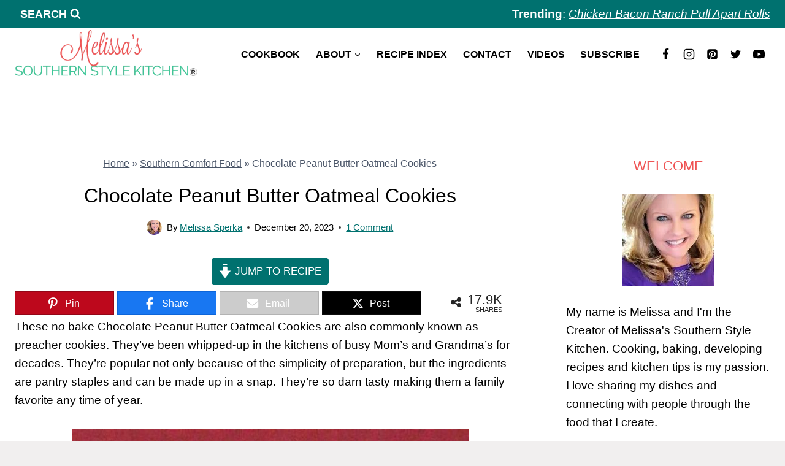

--- FILE ---
content_type: text/html; charset=UTF-8
request_url: https://www.melissassouthernstylekitchen.com/no-bake-chocolate-peanut-butter-oatmeal-cookies/
body_size: 97826
content:
<!doctype html>
<html lang="en-US" class="no-js" itemtype="https://schema.org/Blog" itemscope>
<head>
	<meta charset="UTF-8">
	<meta name="viewport" content="width=device-width, initial-scale=1, minimum-scale=1">
	<script data-no-optimize="1" data-cfasync="false">!function(){"use strict";const t={adt_ei:{identityApiKey:"plainText",source:"url",type:"plaintext",priority:1},adt_eih:{identityApiKey:"sha256",source:"urlh",type:"hashed",priority:2},sh_kit:{identityApiKey:"sha256",source:"urlhck",type:"hashed",priority:3}},e=Object.keys(t);function i(t){return function(t){const e=t.match(/((?=([a-z0-9._!#$%+^&*()[\]<>-]+))\2@[a-z0-9._-]+\.[a-z0-9._-]+)/gi);return e?e[0]:""}(function(t){return t.replace(/\s/g,"")}(t.toLowerCase()))}!async function(){const n=new URL(window.location.href),o=n.searchParams;let a=null;const r=Object.entries(t).sort(([,t],[,e])=>t.priority-e.priority).map(([t])=>t);for(const e of r){const n=o.get(e),r=t[e];if(!n||!r)continue;const c=decodeURIComponent(n),d="plaintext"===r.type&&i(c),s="hashed"===r.type&&c;if(d||s){a={value:c,config:r};break}}if(a){const{value:t,config:e}=a;window.adthrive=window.adthrive||{},window.adthrive.cmd=window.adthrive.cmd||[],window.adthrive.cmd.push(function(){window.adthrive.identityApi({source:e.source,[e.identityApiKey]:t},({success:i,data:n})=>{i?window.adthrive.log("info","Plugin","detectEmails",`Identity API called with ${e.type} email: ${t}`,n):window.adthrive.log("warning","Plugin","detectEmails",`Failed to call Identity API with ${e.type} email: ${t}`,n)})})}!function(t,e){const i=new URL(e);t.forEach(t=>i.searchParams.delete(t)),history.replaceState(null,"",i.toString())}(e,n)}()}();
</script><meta name='robots' content='index, follow, max-image-preview:large, max-snippet:-1, max-video-preview:-1' />
<meta name="pinterest-rich-pin" content="false" /><style data-no-optimize="1" data-cfasync="false">
	.adthrive-ad {
		margin-top: 10px;
		margin-bottom: 10px;
		text-align: center;
		overflow-x: visible;
		clear: both;
		line-height: 0;
	}
	.adthrive-device-desktop .adthrive-recipe, .adthrive-device-tablet .adthrive-recipe {
float: right !important;
margin-left: 10px !important;
}
.wprm-call-to-action {
clear: both;
}

.jw-button-watchlist  {
display:none !important;
}

.adthrive-device-phone .close-btn{
top:-20px;
}

.adthrive-device-phone .player-container.player-minimize .player-position {
padding: 0px !important;
}

.adthrive-player-position.adthrive-collapse-mobile{
transition: all .2s;
right:2%;
}

.adthrive-device-phone h3.adthrive-player-title{
font-size:16px !important;
}

prompticon3._Bell.Bottom.Left_bell {
bottom: 60px;
}

.adthrive-collapse-mobile-background {
max-height: 160px !important;
}
.adthrive-player-position.adthrive-collapse-mobile.adthrive-collapse-top-center,
.adthrive-collapse-mobile-background{
z-index: 999!important;
}

body.archive .adthrive-content,
body.search .adthrive-content {
  grid-column: 1 / -1;
}

/* for sticky SB9 */
body:not(.wprm-print) .adthrive-sidebar.adthrive-stuck {
margin-top: 70px;
z-index: 999!important;
}
/* for sticky SB1-5 */
body:not(.wprm-print) .adthrive-sticky-sidebar > div {
top: 70px!important;
}

body.adthrive-device-tablet .grv-bell-wrap  {
    margin-bottom: 70px; 
}

body.adthrive-device-phone .grv-bell-wrap  {
     margin-bottom: 30px;
}

.comment-list .adthrive-below-post {
border-bottom: 1px solid var(--global-gray-500);
padding-bottom: 2.5em;
margin-bottom: 2.5em;
}

/* Print Preview pages */
body.wprm-print .adthrive-sidebar {
    right: 10px;
    min-width: 250px;
    max-width: 320px
}

body.wprm-print .adthrive-sidebar:not(.adthrive-stuck) {
    position: absolute;
    top: 275px;
}

@media screen and (max-width: 1299px) {
    body.wprm-print.adthrive-device-desktop .wprm-recipe {
        margin-left: 25px;
        max-width: 650px;
    }
}
/* END - Print Preview pages */

/* A2CR Test */
body.postid-9013.adthrive-device-desktop .adthrive-content,
body.postid-649.adthrive-device-desktop .adthrive-content {
    max-width: fit-content !important;
    margin-left: auto !important;
    margin-right: auto !important;
}
body.postid-9013.adthrive-device-desktop .adthrive-content.adthrive-sticky-container,
body.postid-649.adthrive-device-desktop .adthrive-content.adthrive-sticky-container {
    min-height: 250px !important;
}
body.postid-9013 .adthrive-sticky-sidebar,
body.postid-649 .adthrive-sticky-sidebar {
    margin-bottom: 800px!important;
}
/* END - A2CR test */

CSS to shorten sticky content ads on desktop
/* shorten sticky ads on desktop */
body.single.adthrive-device-desktop .adthrive-content.adthrive-sticky-container {
min-height: 250px!important;
}
/* END shorten sticky ads on desktop */

body.archive .adthrive-content {
  grid-column: 1 / -1;
}

/* mobile sticky content ads */
body.single.adthrive-device-phone .adthrive-content.adthrive-sticky-container {
min-height: 300px!important;
}</style>
<script data-no-optimize="1" data-cfasync="false">
	window.adthriveCLS = {
		enabledLocations: ['Content', 'Recipe'],
		injectedSlots: [],
		injectedFromPlugin: true,
		branch: 'fa0e6bd',bucket: 'prod',			};
	window.adthriveCLS.siteAds = {"betaTester":false,"targeting":[{"value":"544310cb59a4128f3a70be34","key":"siteId"},{"value":"6233884d7905c37088f53620","key":"organizationId"},{"value":"Melissas Southern Style Kitchen","key":"siteName"},{"value":"AdThrive Edge","key":"service"},{"value":"on","key":"bidding"},{"value":["Food"],"key":"verticals"}],"siteUrl":"http://melissassouthernstylekitchen.com/","siteId":"544310cb59a4128f3a70be34","siteName":"Melissas Southern Style Kitchen","breakpoints":{"tablet":768,"desktop":1024},"cloudflare":{"version":"b770817"},"adUnits":[{"sequence":null,"thirdPartyAdUnitName":null,"targeting":[{"value":["Header"],"key":"location"}],"devices":["desktop","tablet"],"name":"Header","sticky":false,"location":"Header","dynamic":{"pageSelector":"body.wp-embed-responsive","spacing":0,"max":1,"lazyMax":null,"enable":true,"lazy":false,"elementSelector":"#primary","skip":0,"classNames":[],"position":"afterbegin","every":1,"enabled":true},"stickyOverlapSelector":"","adSizes":[[300,50],[320,50],[468,60],[728,90],[970,90]],"priority":399,"autosize":true},{"sequence":9,"thirdPartyAdUnitName":null,"targeting":[{"value":["Sidebar"],"key":"location"},{"value":true,"key":"sticky"}],"devices":["desktop"],"name":"Sidebar_9","sticky":true,"location":"Sidebar","dynamic":{"pageSelector":"","spacing":0,"max":1,"lazyMax":null,"enable":true,"lazy":false,"elementSelector":".primary-sidebar","skip":0,"classNames":[],"position":"beforeend","every":1,"enabled":true},"stickyOverlapSelector":".site-footer","adSizes":[[160,600],[336,280],[320,50],[300,600],[250,250],[1,1],[320,100],[300,1050],[300,50],[300,420],[300,250]],"priority":291,"autosize":true},{"sequence":null,"thirdPartyAdUnitName":null,"targeting":[{"value":["Content"],"key":"location"}],"devices":["desktop","phone","tablet"],"name":"Content","sticky":false,"location":"Content","dynamic":{"pageSelector":"body.home","spacing":0,"max":3,"lazyMax":6,"enable":true,"lazy":true,"elementSelector":".entry-content > div","skip":1,"classNames":[],"position":"afterend","every":1,"enabled":true},"stickyOverlapSelector":"","adSizes":[[728,90],[336,280],[320,50],[468,60],[970,90],[250,250],[1,1],[320,100],[970,250],[1,2],[300,50],[300,300],[552,334],[728,250],[300,250]],"priority":199,"autosize":true},{"sequence":null,"thirdPartyAdUnitName":null,"targeting":[{"value":["Content"],"key":"location"}],"devices":["desktop","tablet"],"name":"Content","sticky":false,"location":"Content","dynamic":{"pageSelector":"body.search, body.archive","spacing":1,"max":1,"lazyMax":2,"enable":true,"lazy":true,"elementSelector":"article:nth-of-type(4n), #archive-container > li:nth-of-type(4n)","skip":0,"classNames":[],"position":"afterend","every":2,"enabled":true},"stickyOverlapSelector":"","adSizes":[[728,90],[336,280],[320,50],[468,60],[970,90],[250,250],[1,1],[320,100],[970,250],[1,2],[300,50],[300,300],[552,334],[728,250],[300,250]],"priority":199,"autosize":true},{"sequence":null,"thirdPartyAdUnitName":null,"targeting":[{"value":["Content"],"key":"location"}],"devices":["phone"],"name":"Content","sticky":false,"location":"Content","dynamic":{"pageSelector":"body.search, body.archive","spacing":0,"max":1,"lazyMax":2,"enable":true,"lazy":true,"elementSelector":"article, #archive-container > li:nth-of-type(4n)","skip":0,"classNames":[],"position":"afterend","every":2,"enabled":true},"stickyOverlapSelector":"","adSizes":[[728,90],[336,280],[320,50],[468,60],[970,90],[250,250],[1,1],[320,100],[970,250],[1,2],[300,50],[300,300],[552,334],[728,250],[300,250]],"priority":199,"autosize":true},{"sequence":null,"thirdPartyAdUnitName":null,"targeting":[{"value":["Content"],"key":"location"}],"devices":["desktop"],"name":"Content","sticky":false,"location":"Content","dynamic":{"pageSelector":"body.single","spacing":0.85,"max":3,"lazyMax":96,"enable":true,"lazy":true,"elementSelector":".entry-content > *:not(.social-rocket-hidden-pinterest-image):not(noscript):not(.wprm-recipe-snippet):not(h2):not(h3):not(.social-rocket-inline-buttons):not(.has-text-align-center)","skip":5,"classNames":[],"position":"afterend","every":1,"enabled":true},"stickyOverlapSelector":"","adSizes":[[728,90],[336,280],[320,50],[468,60],[970,90],[250,250],[1,1],[320,100],[970,250],[1,2],[300,50],[300,300],[552,334],[728,250],[300,250]],"priority":199,"autosize":true},{"sequence":null,"thirdPartyAdUnitName":null,"targeting":[{"value":["Content"],"key":"location"}],"devices":["tablet","phone"],"name":"Content","sticky":false,"location":"Content","dynamic":{"pageSelector":"body.single","spacing":0.85,"max":3,"lazyMax":96,"enable":true,"lazy":true,"elementSelector":".entry-content > *:not(.social-rocket-hidden-pinterest-image):not(noscript):not(.wprm-recipe-snippet):not(h2):not(h3):not(.social-rocket-inline-buttons):not(.has-text-align-center), .entry-content > * > li","skip":5,"classNames":[],"position":"afterend","every":1,"enabled":true},"stickyOverlapSelector":"","adSizes":[[728,90],[336,280],[320,50],[468,60],[970,90],[250,250],[1,1],[320,100],[970,250],[1,2],[300,50],[300,300],[552,334],[728,250],[300,250]],"priority":199,"autosize":true},{"sequence":1,"thirdPartyAdUnitName":null,"targeting":[{"value":["Recipe"],"key":"location"}],"devices":["tablet","desktop"],"name":"Recipe_1","sticky":false,"location":"Recipe","dynamic":{"pageSelector":"","spacing":0.7,"max":2,"lazyMax":12,"enable":true,"lazy":true,"elementSelector":".wprm-recipe-ingredients-container li, .wprm-recipe-instructions-container li, .wprm-recipe-notes li, .wprm-recipe-notes span, .wprm-nutrition-label-container","skip":0,"classNames":[],"position":"beforebegin","every":1,"enabled":true},"stickyOverlapSelector":"","adSizes":[[320,50],[250,250],[1,1],[320,100],[1,2],[300,50],[320,300],[300,390],[300,250]],"priority":-101,"autosize":true},{"sequence":5,"thirdPartyAdUnitName":null,"targeting":[{"value":["Recipe"],"key":"location"}],"devices":["phone"],"name":"Recipe_5","sticky":false,"location":"Recipe","dynamic":{"pageSelector":"","spacing":0,"max":1,"lazyMax":null,"enable":true,"lazy":false,"elementSelector":".wprm-recipe-ingredients-container","skip":0,"classNames":[],"position":"beforebegin","every":1,"enabled":true},"stickyOverlapSelector":"","adSizes":[[320,50],[250,250],[1,1],[320,100],[1,2],[300,50],[320,300],[300,390],[300,250]],"priority":-105,"autosize":true},{"sequence":1,"thirdPartyAdUnitName":null,"targeting":[{"value":["Recipe"],"key":"location"}],"devices":["phone"],"name":"Recipe_1","sticky":false,"location":"Recipe","dynamic":{"pageSelector":"","spacing":0.95,"max":1,"lazyMax":12,"enable":true,"lazy":true,"elementSelector":".wprm-recipe-ingredients-container, .wprm-recipe-instructions-container li, .wprm-recipe-notes span, .wprm-recipe-notes li, .wprm-nutrition-label-container","skip":0,"classNames":[],"position":"afterend","every":1,"enabled":true},"stickyOverlapSelector":"","adSizes":[[320,50],[250,250],[1,1],[320,100],[1,2],[300,50],[320,300],[300,390],[300,250]],"priority":-101,"autosize":true},{"sequence":null,"thirdPartyAdUnitName":null,"targeting":[{"value":["Below Post"],"key":"location"}],"devices":["desktop","tablet","phone"],"name":"Below_Post","sticky":false,"location":"Below Post","dynamic":{"pageSelector":"body.single","spacing":0.85,"max":0,"lazyMax":10,"enable":true,"lazy":true,"elementSelector":"article.post, .comment-list > li, .comment-respond","skip":0,"classNames":[],"position":"afterend","every":1,"enabled":true},"stickyOverlapSelector":"","adSizes":[[728,90],[336,280],[320,50],[468,60],[250,250],[1,1],[320,100],[970,250],[728,250],[300,250]],"priority":99,"autosize":true},{"sequence":null,"thirdPartyAdUnitName":null,"targeting":[{"value":["Footer"],"key":"location"},{"value":true,"key":"sticky"}],"devices":["tablet","phone","desktop"],"name":"Footer","sticky":true,"location":"Footer","dynamic":{"pageSelector":"","spacing":0,"max":1,"lazyMax":null,"enable":true,"lazy":false,"elementSelector":"body","skip":0,"classNames":[],"position":"beforeend","every":1,"enabled":true},"stickyOverlapSelector":"","adSizes":[[320,50],[320,100],[728,90],[970,90],[468,60],[1,1],[300,50]],"priority":-1,"autosize":true},{"sequence":null,"thirdPartyAdUnitName":null,"targeting":[{"value":["Header"],"key":"location"}],"devices":["desktop","tablet","phone"],"name":"Header","sticky":false,"location":"Header","dynamic":{"pageSelector":"body.wprm-print","spacing":0,"max":1,"lazyMax":null,"enable":true,"lazy":false,"elementSelector":"#wprm-print-header","skip":0,"classNames":[],"position":"afterend","every":1,"enabled":true},"stickyOverlapSelector":"","adSizes":[[300,50],[320,50],[320,100],[468,60],[728,90],[970,90]],"priority":399,"autosize":true},{"sequence":9,"thirdPartyAdUnitName":null,"targeting":[{"value":["Sidebar"],"key":"location"},{"value":true,"key":"sticky"}],"devices":["desktop"],"name":"Sidebar_9","sticky":true,"location":"Sidebar","dynamic":{"pageSelector":"body.wprm-print","spacing":0,"max":1,"lazyMax":null,"enable":true,"lazy":false,"elementSelector":"body.wprm-print","skip":0,"classNames":[],"position":"beforeend","every":1,"enabled":true},"stickyOverlapSelector":".adthrive-footer-message","adSizes":[[160,600],[336,280],[320,50],[300,600],[250,250],[1,1],[320,100],[300,1050],[300,50],[300,420],[300,250]],"priority":291,"autosize":true}],"adDensityLayout":{"mobile":{"adDensity":0.2,"onePerViewport":false},"pageOverrides":[{"mobile":{"adDensity":0.3,"onePerViewport":false},"note":null,"pageSelector":"body.search, body.archive","desktop":{"adDensity":0.28,"onePerViewport":false}},{"mobile":{"adDensity":0.3,"onePerViewport":false},"note":null,"pageSelector":"body.home","desktop":{"adDensity":0.3,"onePerViewport":false}}],"desktop":{"adDensity":0.2,"onePerViewport":false}},"adDensityEnabled":true,"siteExperiments":[],"adTypes":{"sponsorTileDesktop":true,"interscrollerDesktop":true,"nativeBelowPostDesktop":true,"miniscroller":true,"largeFormatsMobile":false,"nativeMobileContent":true,"inRecipeRecommendationMobile":true,"nativeMobileRecipe":true,"sponsorTileMobile":true,"expandableCatalogAdsMobile":true,"frameAdsMobile":true,"outstreamMobile":true,"nativeHeaderMobile":true,"frameAdsDesktop":true,"inRecipeRecommendationDesktop":true,"expandableFooterDesktop":true,"nativeDesktopContent":true,"outstreamDesktop":true,"animatedFooter":true,"skylineHeader":false,"expandableFooter":true,"nativeDesktopSidebar":true,"videoFootersMobile":true,"videoFootersDesktop":true,"interscroller":true,"nativeDesktopRecipe":true,"nativeHeaderDesktop":true,"nativeBelowPostMobile":true,"expandableCatalogAdsDesktop":true,"largeFormatsDesktop":true},"adOptions":{"theTradeDesk":true,"rtbhouse":true,"undertone":true,"sidebarConfig":{"dynamicStickySidebar":{"minHeight":1800,"enabled":true,"blockedSelectors":[]}},"footerCloseButton":false,"teads":true,"seedtag":true,"pmp":true,"thirtyThreeAcross":true,"sharethrough":true,"optimizeVideoPlayersForEarnings":true,"removeVideoTitleWrapper":true,"pubMatic":true,"contentTermsFooterEnabled":true,"infiniteScroll":false,"longerVideoAdPod":true,"yahoossp":true,"spa":false,"stickyContainerConfig":{"recipeDesktop":{"minHeight":null,"enabled":false},"blockedSelectors":["body:not(.adthrive-device-phone):not(body.postid-9013):not(body.postid-649)","body.wprm-print"],"stickyHeaderSelectors":["body.adthrive-device-phone #mobile-header .site-main-header-wrap","#mobile-header .kadence-sticky-header","body.adthrive-device-desktop #main-header .site-main-header-wrap"],"content":{"minHeight":300,"enabled":true},"recipeMobile":{"minHeight":null,"enabled":false}},"sonobi":true,"gatedPrint":{"printClasses":[],"siteEmailServiceProviderId":"96808c3e-056a-4444-89e9-2a9f89e8a485","defaultOptIn":false,"closeButtonEnabled":false,"enabled":true,"newsletterPromptEnabled":true},"yieldmo":true,"footerSelector":"","consentMode":{"enabled":false,"customVendorList":""},"amazonUAM":true,"gamMCMEnabled":true,"gamMCMChildNetworkCode":"34163583","stickyContainerAds":false,"rubicon":true,"conversant":true,"openx":true,"customCreativeEnabled":true,"mobileHeaderHeight":1,"secColor":"#000000","unruly":true,"mediaGrid":true,"bRealTime":true,"adInViewTime":null,"gumgum":true,"comscoreFooter":true,"desktopInterstitial":false,"amx":true,"footerCloseButtonDesktop":false,"ozone":true,"isAutoOptimized":true,"adform":true,"comscoreTAL":true,"targetaff":true,"bgColor":"#FFFFFF","advancePlaylistOptions":{"playlistPlayer":{"enabled":true},"relatedPlayer":{"enabled":true,"applyToFirst":true}},"kargo":true,"liveRampATS":true,"footerCloseButtonMobile":false,"interstitialBlockedPageSelectors":"","prioritizeShorterVideoAds":true,"allowSmallerAdSizes":true,"comscore":"Food","blis":true,"wakeLock":{"desktopEnabled":true,"mobileValue":15,"mobileEnabled":true,"desktopValue":30},"mobileInterstitial":false,"tripleLift":true,"sensitiveCategories":["alc","cosm","pol","wtl"],"liveRamp":true,"mobileInterstitialBlockedPageSelectors":"","adthriveEmailIdentity":true,"criteo":true,"nativo":true,"infiniteScrollOptions":{"selector":"","heightThreshold":0},"siteAttributes":{"mobileHeaderSelectors":[],"desktopHeaderSelectors":[]},"dynamicContentSlotLazyLoading":true,"clsOptimizedAds":true,"ogury":true,"verticals":["Food"],"inImage":false,"stackadapt":true,"usCMP":{"defaultOptIn":false,"enabled":false,"regions":[]},"advancePlaylist":true,"delayLoadingTime":3,"medianet":true,"delayLoading":true,"inImageZone":null,"appNexus":true,"rise":true,"liveRampId":"","infiniteScrollRefresh":false,"indexExchange":true},"siteAdsProfiles":[{"lastUpdated":"2025-11-07T22:58:56.081Z","targeting":{"device":["mobile"],"browserEngine":["webkit"]},"experiment":null,"profileId":150,"videoPlayers":{"partners":{"theTradeDesk":true,"unruly":true,"mediaGrid":true,"undertone":true,"gumgum":true,"seedtag":true,"amx":true,"ozone":false,"pmp":true,"kargo":true,"stickyOutstream":{"desktop":{"enabled":true},"blockedPageSelectors":"","mobileLocation":"bottom-left","allowOnHomepage":true,"mobile":{"enabled":true},"saveVideoCloseState":false,"mobileHeaderSelector":null,"allowForPageWithStickyPlayer":{"enabled":true}},"sharethrough":true,"blis":true,"tripleLift":true,"pubMatic":true,"criteo":true,"yahoossp":true,"nativo":false,"stackadapt":true,"yieldmo":true,"amazonUAM":true,"medianet":true,"rubicon":true,"appNexus":true,"rise":true,"openx":true,"indexExchange":true}},"siteId":"544310cb59a4128f3a70be34","adOptions":{"theTradeDesk":true,"undertone":true,"sidebarConfig":{"dynamicStickySidebar":{"minHeight":1800,"enabled":true,"blockedSelectors":[]}},"footerCloseButton":false,"teads":true,"seedtag":true,"pmp":true,"thirtyThreeAcross":true,"sharethrough":true,"optimizeVideoPlayersForEarnings":true,"removeVideoTitleWrapper":true,"pubMatic":true,"contentTermsFooterEnabled":true,"infiniteScroll":false,"longerVideoAdPod":true,"yahoossp":true,"spa":false,"stickyContainerConfig":{"recipeDesktop":{"minHeight":null,"enabled":false},"blockedSelectors":["body:not(.adthrive-device-phone)","body.wprm-print"],"stickyHeaderSelectors":["body.adthrive-device-phone #mobile-header .site-main-header-wrap","#mobile-header .kadence-sticky-header","body.adthrive-device-desktop #main-header .site-main-header-wrap"],"content":{"minHeight":400,"enabled":true},"recipeMobile":{"minHeight":400,"enabled":true}},"sonobi":true,"gatedPrint":{"printClasses":[],"siteEmailServiceProviderId":"96808c3e-056a-4444-89e9-2a9f89e8a485","newsletterPromptEnabled":true,"id":"990d7796-ff30-4367-8745-597e7ed7d309","defaultOptIn":false,"closeButtonEnabled":false,"enabled":true},"yieldmo":true,"footerSelector":"","consentMode":{"enabled":false,"customVendorList":""},"amazonUAM":true,"gamMCMEnabled":true,"gamMCMChildNetworkCode":"34163583","stickyContainerAds":false,"rubicon":true,"conversant":true,"openx":true,"customCreativeEnabled":true,"mobileHeaderHeight":1,"secColor":"#000000","unruly":true,"mediaGrid":true,"bRealTime":true,"adInViewTime":null,"gumgum":true,"comscoreFooter":true,"desktopInterstitial":false,"amx":true,"footerCloseButtonDesktop":false,"ozone":false,"isAutoOptimized":true,"comscoreTAL":true,"targetaff":false,"bgColor":"#FFFFFF","advancePlaylistOptions":{"playlistPlayer":{"enabled":true},"relatedPlayer":{"enabled":true,"applyToFirst":true}},"kargo":true,"liveRampATS":true,"footerCloseButtonMobile":false,"interstitialBlockedPageSelectors":"","prioritizeShorterVideoAds":true,"allowSmallerAdSizes":true,"comscore":"Food","blis":true,"wakeLock":{"desktopEnabled":true,"mobileValue":15,"mobileEnabled":true,"desktopValue":30},"mobileInterstitial":false,"tripleLift":true,"sensitiveCategories":["alcohol","cosmetic procedures and body modification","politics","weight loss","politics","weight loss"],"liveRamp":true,"mobileInterstitialBlockedPageSelectors":"","adthriveEmailIdentity":true,"criteo":true,"nativo":true,"infiniteScrollOptions":{"selector":"","heightThreshold":0},"siteAttributes":{"mobileHeaderSelectors":[],"desktopHeaderSelectors":[]},"dynamicContentSlotLazyLoading":true,"clsOptimizedAds":true,"ogury":true,"verticals":["Food"],"inImage":false,"stackadapt":true,"usCMP":{"defaultOptIn":false,"enabled":false,"regions":[]},"advancePlaylist":true,"delayLoadingTime":3,"medianet":true,"delayLoading":true,"inImageZone":null,"appNexus":true,"rise":true,"liveRampId":"","infiniteScrollRefresh":false,"indexExchange":true},"config":"adOptions","adTypes":{"sponsorTileDesktop":true,"interscrollerDesktop":true,"nativeBelowPostDesktop":true,"miniscroller":true,"largeFormatsMobile":false,"nativeMobileContent":true,"inRecipeRecommendationMobile":true,"nativeMobileRecipe":true,"sponsorTileMobile":true,"expandableCatalogAdsMobile":true,"frameAdsMobile":true,"outstreamMobile":true,"nativeHeaderMobile":true,"frameAdsDesktop":true,"inRecipeRecommendationDesktop":true,"expandableFooterDesktop":true,"nativeDesktopContent":true,"outstreamDesktop":true,"animatedFooter":true,"skylineHeader":false,"expandableFooter":true,"nativeDesktopSidebar":true,"videoFootersMobile":true,"videoFootersDesktop":true,"interscroller":true,"nativeDesktopRecipe":true,"nativeHeaderDesktop":true,"nativeBelowPostMobile":true,"expandableCatalogAdsDesktop":true,"largeFormatsDesktop":true}}],"thirdPartySiteConfig":{"partners":{"discounts":[]}},"featureRollouts":{"erp":{"featureRolloutId":19,"data":null,"enabled":false}},"videoPlayers":{"contextual":{"autoplayCollapsibleEnabled":true,"overrideEmbedLocation":false,"defaultPlayerType":"static"},"videoEmbed":"wordpress","footerSelector":"","contentSpecificPlaylists":[],"players":[{"devices":["desktop","mobile"],"formattedType":"Stationary Related","description":"","id":4047232,"title":"Stationary related player - desktop and mobile","type":"stationaryRelated","enabled":true,"playerId":"NrrBMCvt"},{"playlistId":"","pageSelector":"","devices":["desktop"],"description":"","skip":4,"title":"Sticky related player - desktop","type":"stickyRelated","enabled":true,"formattedType":"Sticky Related","elementSelector":".entry-content > *:not(.social-rocket-hidden-pinterest-image):not(noscript):not(.wprm-recipe-snippet):not(h2):not(h3):not(.social-rocket-inline-buttons):not(.has-text-align-center)","id":4047233,"position":"afterend","saveVideoCloseState":false,"shuffle":false,"mobileHeaderSelector":null,"playerId":"NrrBMCvt"},{"playlistId":"JNyNCCXV","pageSelector":"body.single","devices":["desktop"],"description":"","skip":4,"title":"My Latest Videos","type":"stickyPlaylist","enabled":true,"footerSelector":"","formattedType":"Sticky Playlist","elementSelector":".entry-content > *:not(.social-rocket-hidden-pinterest-image):not(noscript):not(.wprm-recipe-snippet):not(h2):not(h3):not(.social-rocket-inline-buttons):not(.has-text-align-center)","id":4047235,"position":"afterend","saveVideoCloseState":false,"shuffle":true,"mobileHeaderSelector":null,"playerId":"Lv6nMdqU","isCompleted":true},{"playlistId":"","pageSelector":"","devices":["mobile"],"mobileLocation":"top-center","description":"","skip":4,"title":"Sticky related player - mobile","type":"stickyRelated","enabled":true,"formattedType":"Sticky Related","elementSelector":".entry-content > *:not(.social-rocket-hidden-pinterest-image):not(noscript):not(.wprm-recipe-snippet):not(h2):not(h3):not(.social-rocket-inline-buttons):not(.has-text-align-center)","id":4047234,"position":"afterend","saveVideoCloseState":false,"shuffle":false,"mobileHeaderSelector":null,"playerId":"NrrBMCvt"},{"playlistId":"JNyNCCXV","pageSelector":"body.single","devices":["mobile"],"mobileLocation":"top-center","description":"","skip":4,"title":"My Latest Videos","type":"stickyPlaylist","enabled":true,"footerSelector":"","formattedType":"Sticky Playlist","elementSelector":".entry-content > *:not(.social-rocket-hidden-pinterest-image):not(noscript):not(.wprm-recipe-snippet):not(h2):not(h3):not(.social-rocket-inline-buttons):not(.has-text-align-center)","id":4047236,"position":"afterend","saveVideoCloseState":false,"shuffle":true,"mobileHeaderSelector":null,"playerId":"Lv6nMdqU"}],"partners":{"theTradeDesk":true,"unruly":true,"mediaGrid":true,"undertone":true,"gumgum":true,"seedtag":true,"amx":true,"ozone":true,"adform":true,"pmp":true,"kargo":true,"connatix":true,"stickyOutstream":{"desktop":{"enabled":true},"blockedPageSelectors":"","mobileLocation":"bottom-left","allowOnHomepage":true,"mobile":{"enabled":true},"saveVideoCloseState":false,"mobileHeaderSelector":null,"allowForPageWithStickyPlayer":{"enabled":true}},"sharethrough":true,"blis":true,"tripleLift":true,"pubMatic":true,"criteo":true,"yahoossp":true,"nativo":true,"stackadapt":true,"yieldmo":true,"amazonUAM":true,"medianet":true,"rubicon":true,"appNexus":true,"rise":true,"openx":true,"indexExchange":true}}};</script>

<script data-no-optimize="1" data-cfasync="false">
(function(w, d) {
	w.adthrive = w.adthrive || {};
	w.adthrive.cmd = w.adthrive.cmd || [];
	w.adthrive.plugin = 'adthrive-ads-3.10.0';
	w.adthrive.host = 'ads.adthrive.com';
	w.adthrive.integration = 'plugin';

	var commitParam = (w.adthriveCLS && w.adthriveCLS.bucket !== 'prod' && w.adthriveCLS.branch) ? '&commit=' + w.adthriveCLS.branch : '';

	var s = d.createElement('script');
	s.async = true;
	s.referrerpolicy='no-referrer-when-downgrade';
	s.src = 'https://' + w.adthrive.host + '/sites/544310cb59a4128f3a70be34/ads.min.js?referrer=' + w.encodeURIComponent(w.location.href) + commitParam + '&cb=' + (Math.floor(Math.random() * 100) + 1) + '';
	var n = d.getElementsByTagName('script')[0];
	n.parentNode.insertBefore(s, n);
})(window, document);
</script>
<link rel="dns-prefetch" href="https://ads.adthrive.com/"><link rel="preconnect" href="https://ads.adthrive.com/"><link rel="preconnect" href="https://ads.adthrive.com/" crossorigin>
<!-- Google Tag Manager for WordPress by gtm4wp.com -->
<script data-cfasync="false" data-pagespeed-no-defer type="pmdelayedscript" data-no-optimize="1" data-no-defer="1" data-no-minify="1">
	var gtm4wp_datalayer_name = "dataLayer";
	var dataLayer = dataLayer || [];
</script>
<!-- End Google Tag Manager for WordPress by gtm4wp.com -->
<!-- Begin Social Rocket v1.3.4 https://wpsocialrocket.com -->
<meta property="og:title" content="Chocolate Peanut Butter Oatmeal Cookies" />
<meta property="og:description" content="These no bake Chocolate Peanut Butter Oatmeal Cookies are also commonly known as preacher cookies. They&rsquo;ve been whipped-up in the kitchens of busy Mom&rsquo;s and Grandma&rsquo;s for decades. They&rsquo;re popular not only because of the simplicity of preparation, but the ingredients are pantry staples and can be made up in a snap. They&rsquo;re so darn..." />
<meta name="twitter:card" content="summary_large_image">
<meta name="twitter:title" content="Chocolate Peanut Butter Oatmeal Cookies" />
<meta name="twitter:description" content="These no bake Chocolate Peanut Butter Oatmeal Cookies are also commonly known as preacher cookies. They&rsquo;ve been whipped-up in the kitchens of busy Mom&rsquo;s and Grandma&rsquo;s for decades. They&rsquo;re popular not only because of the simplicity of preparation, but the ingredients are pantry staples and can be made up in a snap. They&rsquo;re so darn..." />
<!-- / Social Rocket -->

	<!-- This site is optimized with the Yoast SEO plugin v26.8 - https://yoast.com/product/yoast-seo-wordpress/ -->
	<title>Chocolate Peanut Butter Oatmeal Cookies - melissassouthernstylekitchen.com</title><style id="perfmatters-used-css">body:after{content:url("https://www.melissassouthernstylekitchen.com/wp-content/plugins/instagram-feed-pro/css/../img/sbi-sprite.png");display:none;}@-webkit-keyframes sbi-sk-scaleout{0%{-webkit-transform:scale(0);}to{opacity:0;-webkit-transform:scale(1);}}@keyframes sbi-sk-scaleout{0%{-webkit-transform:scale(0);-ms-transform:scale(0);transform:scale(0);}to{opacity:0;-webkit-transform:scale(1);-ms-transform:scale(1);transform:scale(1);}}@-webkit-keyframes fa-spin{0%{-webkit-transform:rotate(0deg);transform:rotate(0deg);}to{-webkit-transform:rotate(359deg);transform:rotate(359deg);}}@keyframes fa-spin{0%{-webkit-transform:rotate(0deg);transform:rotate(0deg);}to{-webkit-transform:rotate(359deg);transform:rotate(359deg);}}#sb_instagram .animated{animation-duration:1s;animation-fill-mode:both;}@keyframes fadeOut{0%{opacity:1;}to{opacity:0;}}:root{--comment-rating-star-color:#343434;}.wprm-comment-rating svg path{fill:var(--comment-rating-star-color);}.wprm-comment-rating .wprm-rating-star-full svg path{stroke:var(--comment-rating-star-color);fill:var(--comment-rating-star-color);}.wprm-comment-ratings-container svg .wprm-star-full{fill:var(--comment-rating-star-color);}.wprm-comment-ratings-container svg .wprm-star-empty{stroke:var(--comment-rating-star-color);}body:not(:hover) fieldset.wprm-comment-ratings-container:focus-within span{outline:1px solid #4d90fe;}.comment-form-wprm-rating{margin-bottom:20px;margin-top:5px;text-align:left;}.comment-form-wprm-rating .wprm-rating-stars{display:inline-block;vertical-align:middle;}fieldset.wprm-comment-ratings-container{background:none;border:0;display:inline-block;margin:0;padding:0;position:relative;}fieldset.wprm-comment-ratings-container legend{left:0;opacity:0;position:absolute;}fieldset.wprm-comment-ratings-container br{display:none;}fieldset.wprm-comment-ratings-container input[type=radio]{border:0;cursor:pointer;float:left;height:16px;margin:0 !important;min-height:0;min-width:0;opacity:0;padding:0 !important;width:16px;}fieldset.wprm-comment-ratings-container input[type=radio]:first-child{margin-left:-16px;}fieldset.wprm-comment-ratings-container span{font-size:0;height:16px;left:0;opacity:0;pointer-events:none;position:absolute;top:0;width:80px;}fieldset.wprm-comment-ratings-container span svg{height:100% !important;width:100% !important;}fieldset.wprm-comment-ratings-container input:checked+span,fieldset.wprm-comment-ratings-container input:hover+span{opacity:1;}fieldset.wprm-comment-ratings-container input:hover+span~span{display:none;}:root{--wprm-popup-font-size:16px;--wprm-popup-background:#fff;--wprm-popup-title:#000;--wprm-popup-content:#444;--wprm-popup-button-background:#5a822b;--wprm-popup-button-text:#fff;}.wprm-popup-modal{display:none;}.wprm-popup-modal__overlay{align-items:center;background:rgba(0,0,0,.6);bottom:0;display:flex;justify-content:center;left:0;overflow:hidden;position:fixed;right:0;top:0;touch-action:none;z-index:2147483646;}.wprm-popup-modal__container{background-color:var(--wprm-popup-background);border-radius:4px;box-sizing:border-box;font-size:var(--wprm-popup-font-size);max-height:100vh;max-height:100dvh;max-width:100%;overflow-y:auto;padding:30px;}.wprm-popup-modal__header{align-items:center;display:flex;justify-content:space-between;margin-bottom:10px;}.wprm-popup-modal__title{box-sizing:border-box;color:var(--wprm-popup-title);font-size:1.2em;font-weight:600;line-height:1.25;margin-bottom:0;margin-top:0;}.wprm-popup-modal__header .wprm-popup-modal__close{background:transparent;border:0;cursor:pointer;width:18px;}.wprm-popup-modal__header .wprm-popup-modal__close:before{color:var(--wprm-popup-title);content:"✕";font-size:var(--wprm-popup-font-size);}.wprm-popup-modal__content{color:var(--wprm-popup-content);line-height:1.5;}.wprm-popup-modal__content p{font-size:1em;line-height:1.5;}.wprm-popup-modal__footer{margin-top:20px;}.wprm-popup-modal__btn{-webkit-appearance:button;background-color:var(--wprm-popup-button-background);border-radius:.25em;border-style:none;border-width:0;color:var(--wprm-popup-button-text);cursor:pointer;font-size:1em;line-height:1.15;margin:0;overflow:visible;padding:.5em 1em;text-transform:none;will-change:transform;-moz-osx-font-smoothing:grayscale;-webkit-backface-visibility:hidden;backface-visibility:hidden;-webkit-transform:translateZ(0);transform:translateZ(0);transition:-webkit-transform .25s ease-out;transition:transform .25s ease-out;transition:transform .25s ease-out,-webkit-transform .25s ease-out;}.wprm-popup-modal__btn:disabled{cursor:not-allowed;opacity:.3;}.wprm-popup-modal__btn:not(:disabled):focus,.wprm-popup-modal__btn:not(:disabled):hover{-webkit-transform:scale(1.05);transform:scale(1.05);}@keyframes wprmPopupModalFadeIn{0%{opacity:0;}to{opacity:1;}}@keyframes wprmPopupModalFadeOut{0%{opacity:1;}to{opacity:0;}}@keyframes wprmPopupModalSlideIn{0%{transform:translateY(15%);}to{transform:translateY(0);}}@keyframes wprmPopupModalSlideOut{0%{transform:translateY(0);}to{transform:translateY(-10%);}}.wprm-popup-modal[aria-hidden=false] .wprm-popup-modal__overlay{animation:wprmPopupModalFadeIn .3s cubic-bezier(0,0,.2,1);}.wprm-popup-modal[aria-hidden=false] .wprm-popup-modal__container{animation:wprmPopupModalSlideIn .3s cubic-bezier(0,0,.2,1);}.wprm-popup-modal[aria-hidden=true] .wprm-popup-modal__overlay{animation:wprmPopupModalFadeOut .3s cubic-bezier(0,0,.2,1);}.wprm-popup-modal[aria-hidden=true] .wprm-popup-modal__container{animation:wprmPopupModalSlideOut .3s cubic-bezier(0,0,.2,1);}.wprm-popup-modal .wprm-popup-modal__container,.wprm-popup-modal .wprm-popup-modal__overlay{will-change:transform;}[data-tippy-root]{max-width:calc(100vw - 10px);}img.wprm-comment-rating{display:block;margin:5px 0;}img.wprm-comment-rating+br{display:none;}.wprm-rating-star svg{display:inline;height:16px;margin:0;vertical-align:middle;width:16px;}.wprm-loader{animation:wprmSpin 1s ease-in-out infinite;-webkit-animation:wprmSpin 1s ease-in-out infinite;border:2px solid hsla(0,0%,78%,.3);border-radius:50%;border-top-color:#444;display:inline-block;height:10px;width:10px;}@keyframes wprmSpin{to{-webkit-transform:rotate(1turn);}}@-webkit-keyframes wprmSpin{to{-webkit-transform:rotate(1turn);}}.wprm-recipe-container{outline:none;}.wprm-recipe{overflow:hidden;zoom:1;clear:both;text-align:left;}.wprm-recipe *{box-sizing:border-box;}.wprm-recipe ol,.wprm-recipe ul{-webkit-margin-before:0;-webkit-margin-after:0;-webkit-padding-start:0;margin:0;padding:0;}.wprm-recipe li{font-size:1em;margin:0 0 0 32px;padding:0;}.wprm-recipe p{font-size:1em;margin:0;padding:0;}.wprm-recipe li,.wprm-recipe li.wprm-recipe-instruction{list-style-position:outside;}.wprm-recipe li:before{display:none;}.wprm-recipe h1,.wprm-recipe h2,.wprm-recipe h3,.wprm-recipe h4,.wprm-recipe h5,.wprm-recipe h6{clear:none;font-variant:normal;letter-spacing:normal;margin:0;padding:0;text-transform:none;}.wprm-recipe a.wprm-recipe-link,.wprm-recipe a.wprm-recipe-link:hover{-webkit-box-shadow:none;-moz-box-shadow:none;box-shadow:none;}body:not(.wprm-print) .wprm-recipe p:first-letter{color:inherit;font-family:inherit;font-size:inherit;line-height:inherit;margin:inherit;padding:inherit;}.wprm-screen-reader-text{border:0;clip:rect(1px,1px,1px,1px);clip-path:inset(50%);height:1px;margin:-1px;overflow:hidden;padding:0;position:absolute !important;width:1px;word-wrap:normal !important;}.wprm-call-to-action.wprm-call-to-action-simple{align-items:center;display:flex;gap:20px;justify-content:center;margin-top:10px;padding:5px 10px;}.wprm-call-to-action.wprm-call-to-action-simple .wprm-call-to-action-icon{font-size:2.2em;margin:5px 0;}.wprm-call-to-action.wprm-call-to-action-simple .wprm-call-to-action-icon svg{margin-top:0;}.wprm-call-to-action.wprm-call-to-action-simple .wprm-call-to-action-text-container{margin:5px 0;}.wprm-call-to-action.wprm-call-to-action-simple .wprm-call-to-action-text-container .wprm-call-to-action-header{display:block;font-size:1.3em;font-weight:700;}@media (max-width:450px){.wprm-call-to-action.wprm-call-to-action-simple{flex-wrap:wrap;}.wprm-call-to-action.wprm-call-to-action-simple .wprm-call-to-action-text-container{text-align:center;}}.wprm-recipe-block-container-inline{display:inline-block;margin-right:1.2em;}.wprm-recipe-block-container-columns,.wprm-recipe-block-container-separate,.wprm-recipe-block-container-separated,.wprm-recipe-block-container-separated .wprm-recipe-details-label{display:block;}.wprm-recipe-details-container-table{border:1px dotted #666;display:flex;margin:5px 0;padding:5px;}.wprm-recipe-details-container-table .wprm-recipe-block-container-table{display:flex;flex:1;flex-direction:column;text-align:center;}.wprm-recipe-details-container-table.wprm-recipe-table-borders-top-bottom{border-left:none !important;border-right:none !important;}@media (min-width:451px){.wprm-recipe-table-borders-inside .wprm-recipe-block-container-table{border-bottom:none !important;border-right:none !important;border-top:none !important;}.rtl .wprm-recipe-table-borders-inside .wprm-recipe-block-container-table,.wprm-recipe-table-borders-inside .wprm-recipe-block-container-table:first-child{border-left:none !important;}}@media (max-width:450px){.wprm-recipe-details-container-table{border:none !important;display:block;margin:5px 0;padding:0;}.wprm-recipe-details-container-table .wprm-recipe-block-container-table{padding:5px;}.wprm-recipe-details-container-table.wprm-recipe-table-borders-top-bottom .wprm-recipe-block-container-table{border-left:none !important;border-right:none !important;}.wprm-recipe-details-container-table.wprm-recipe-table-borders-top-bottom .wprm-recipe-block-container-table:not(:first-child){border-top:none !important;}}.wprm-recipe-details-unit{font-size:.8em;}@media only screen and (max-width:600px){.wprm-recipe-details-unit{font-size:1em;}}.rtl .wprm-container-float-left,.wprm-container-float-right{float:right;margin:0 0 10px 10px;}.wprm-container-float-right{position:relative;text-align:center;z-index:1;}@media only screen and (max-width:640px){.rtl .wprm-container-float-left,.rtl .wprm-container-float-right,.wprm-container-float-left,.wprm-container-float-right{float:none;margin-left:0;margin-right:0;}}.wprm-block-text-normal{font-style:normal;font-weight:400;text-transform:none;}.wprm-block-text-bold{font-weight:700 !important;}.wprm-block-text-faded{opacity:.7;}.wprm-block-text-faded .wprm-block-text-faded,.wprm-block-text-uppercase-faded .wprm-block-text-uppercase-faded{opacity:1;}.wprm-align-left{text-align:left;}.wprm-recipe-header .wprm-recipe-icon:not(.wprm-collapsible-icon){margin-right:10px;}.wprm-recipe-icon svg{display:inline;height:1.3em;margin-top:-.15em;overflow:visible;vertical-align:middle;width:1.3em;}.wprm-recipe-image img{display:block;margin:0 auto;}.wprm-recipe-ingredients-container .wprm-recipe-ingredient-notes-faded{opacity:.7;}.wprm-recipe-instructions-container .wprm-recipe-instruction-text{font-size:1em;}.wprm-recipe-link{cursor:pointer;text-decoration:none;}.wprm-recipe-link.wprm-recipe-link-button{display:table;margin:5px auto;}.wprm-recipe-link.wprm-recipe-link-wide-button{display:block;margin:5px 0;text-align:center;width:auto;}.wprm-recipe-link.wprm-recipe-link-button,.wprm-recipe-link.wprm-recipe-link-inline-button,.wprm-recipe-link.wprm-recipe-link-wide-button{border-style:solid;border-width:1px;padding:5px;}.wprm-nutrition-label-container-simple .wprm-nutrition-label-text-nutrition-unit{font-size:.85em;}.wprm-recipe-rating{white-space:nowrap;}.wprm-recipe-rating svg{height:1.1em;margin-top:-.15em !important;margin:0;vertical-align:middle;width:1.1em;}.wprm-recipe-rating .wprm-recipe-rating-details{font-size:.8em;}.wprm-spacer{background:none !important;display:block !important;font-size:0;height:10px;line-height:0;width:100%;}.wprm-spacer+.wprm-spacer{display:none !important;}.wprm-recipe-instruction-text .wprm-spacer,.wprm-recipe-notes .wprm-spacer,.wprm-recipe-summary .wprm-spacer{display:block !important;}@keyframes wprmtimerblink{50%{opacity:.5;}}.wprm-user-rating.wprm-user-rating-allowed .wprm-rating-star{cursor:pointer;}.wprm-popup-modal-user-rating .wprm-popup-modal__container{max-width:500px;width:95%;}.wprm-popup-modal-user-rating #wprm-user-ratings-modal-message{display:none;}.wprm-popup-modal-user-rating .wprm-user-ratings-modal-recipe-name{margin:5px auto;max-width:350px;text-align:center;}.wprm-popup-modal-user-rating .wprm-user-ratings-modal-stars-container{margin-bottom:5px;text-align:center;}.wprm-popup-modal-user-rating input,.wprm-popup-modal-user-rating textarea{box-sizing:border-box;}.wprm-popup-modal-user-rating textarea{border:1px solid #cecece;border-radius:4px;display:block;font-family:inherit;font-size:.9em;line-height:1.5;margin:0;min-height:75px;padding:10px;resize:vertical;width:100%;}.wprm-popup-modal-user-rating textarea:focus::placeholder{color:transparent;}.wprm-popup-modal-user-rating .wprm-user-rating-modal-field{align-items:center;display:flex;margin-top:10px;}.wprm-popup-modal-user-rating .wprm-user-rating-modal-field label{margin-right:10px;min-width:70px;width:auto;}.wprm-popup-modal-user-rating .wprm-user-rating-modal-field input{border:1px solid #cecece;border-radius:4px;display:block;flex:1;font-size:.9em;line-height:1.5;margin:0;padding:5px 10px;width:100%;}.wprm-popup-modal-user-rating button{margin-right:5px;}.wprm-popup-modal-user-rating button:disabled,.wprm-popup-modal-user-rating button[disabled]{cursor:not-allowed;opacity:.5;}.wprm-popup-modal-user-rating #wprm-user-rating-modal-errors{color:darkred;display:inline-block;font-size:.8em;}.wprm-popup-modal-user-rating #wprm-user-rating-modal-errors div,.wprm-popup-modal-user-rating #wprm-user-rating-modal-thank-you,.wprm-popup-modal-user-rating #wprm-user-rating-modal-waiting{display:none;}fieldset.wprm-user-ratings-modal-stars{background:none;border:0;display:inline-block;margin:0;padding:0;position:relative;}fieldset.wprm-user-ratings-modal-stars legend{left:0;opacity:0;position:absolute;}fieldset.wprm-user-ratings-modal-stars br{display:none;}fieldset.wprm-user-ratings-modal-stars input[type=radio]{border:0;cursor:pointer;float:left;height:16px;margin:0 !important;min-height:0;min-width:0;opacity:0;padding:0 !important;width:16px;}fieldset.wprm-user-ratings-modal-stars input[type=radio]:first-child{margin-left:-16px;}fieldset.wprm-user-ratings-modal-stars span{font-size:0;height:16px;left:0;opacity:0;pointer-events:none;position:absolute;top:0;width:80px;}fieldset.wprm-user-ratings-modal-stars span svg{height:100% !important;width:100% !important;}fieldset.wprm-user-ratings-modal-stars input:checked+span,fieldset.wprm-user-ratings-modal-stars input:hover+span{opacity:1;}fieldset.wprm-user-ratings-modal-stars input:hover+span~span{display:none;}.wprm-user-rating-summary{align-items:center;display:flex;}.wprm-user-rating-summary .wprm-user-rating-summary-stars{margin-right:10px;}.wprm-user-rating-summary .wprm-user-rating-summary-details{margin-top:2px;}.wprm-popup-modal-user-rating-summary .wprm-popup-modal-user-rating-summary-error{display:none;}.wprm-popup-modal-user-rating-summary .wprm-popup-modal-user-rating-summary-ratings{max-height:500px;overflow-y:scroll;}@supports (-webkit-touch-callout:none){.wprm-popup-modal-user-rating .wprm-user-rating-modal-field input,.wprm-popup-modal-user-rating textarea{font-size:16px;}}.wprm-recipe-equipment-container,.wprm-recipe-ingredients-container,.wprm-recipe-instructions-container{counter-reset:wprm-advanced-list-counter;}:root{--wprm-list-checkbox-size:18px;--wprm-list-checkbox-left-position:0px;--wprm-list-checkbox-top-position:0px;--wprm-list-checkbox-background:#fff;--wprm-list-checkbox-borderwidth:1px;--wprm-list-checkbox-border-style:solid;--wprm-list-checkbox-border-color:inherit;--wprm-list-checkbox-border-radius:0px;--wprm-list-checkbox-check-width:2px;--wprm-list-checkbox-check-color:inherit;}.wprm-recipe-equipment li,.wprm-recipe-ingredients li,.wprm-recipe-instructions li{position:relative;}input[type=number].wprm-recipe-servings{display:inline;margin:0;padding:5px;width:60px;}html{line-height:1.15;-webkit-text-size-adjust:100%;}body{margin:0;}main{display:block;min-width:0;}h1{font-size:2em;margin:.67em 0;}a{background-color:rgba(0,0,0,0);}b,strong{font-weight:bold;}small{font-size:80%;}img{border-style:none;}button,input,optgroup,select,textarea{font-size:100%;margin:0;}button,input{overflow:visible;}button,select{text-transform:none;}button,[type=button],[type=reset],[type=submit]{-webkit-appearance:button;}legend{box-sizing:border-box;color:inherit;display:table;max-width:100%;padding:0;white-space:normal;}textarea{overflow:auto;}[type=checkbox],[type=radio]{box-sizing:border-box;padding:0;}[type=number]::-webkit-inner-spin-button,[type=number]::-webkit-outer-spin-button{height:auto;}[type=search]{-webkit-appearance:textfield;outline-offset:-2px;}[type=search]::-webkit-search-decoration{-webkit-appearance:none;}::-webkit-file-upload-button{-webkit-appearance:button;font:inherit;}[hidden]{display:none;}:root{--global-gray-400:#cbd5e0;--global-gray-500:#a0aec0;--global-xs-spacing:1em;--global-sm-spacing:1.5rem;--global-md-spacing:2rem;--global-lg-spacing:2.5em;--global-xl-spacing:3.5em;--global-xxl-spacing:5rem;--global-edge-spacing:1.5rem;--global-boxed-spacing:2rem;--global-font-size-small:clamp(.8rem,.73rem + .217vw,.9rem);--global-font-size-medium:clamp(1.1rem,.995rem + .326vw,1.25rem);--global-font-size-large:clamp(1.75rem,1.576rem + .543vw,2rem);--global-font-size-larger:clamp(2rem,1.6rem + 1vw,2.5rem);--global-font-size-xxlarge:clamp(2.25rem,1.728rem + 1.63vw,3rem);}h1,h2,h3,h4,h5,h6{padding:0;margin:0;}h1 a,h2 a,h3 a,h4 a,h5 a,h6 a{color:inherit;text-decoration:none;}dfn,cite,em,i{font-style:italic;}html{box-sizing:border-box;}*,*::before,*::after{box-sizing:inherit;}ul,ol{margin:0 0 1.5em 1.5em;padding:0;}ul.aligncenter,ol.aligncenter{list-style:none;}ul{list-style:disc;}ol{list-style:decimal;}li>ul,li>ol{margin-bottom:0;margin-left:1.5em;}img{display:block;height:auto;max-width:100%;}figure{margin:.5em 0;}a{color:var(--global-palette-highlight);text-underline-offset:.1em;transition:all .1s linear;}a:hover,a:focus,a:active{color:var(--global-palette-highlight-alt);text-underline-offset:.25em;}a:hover,a:active{outline:0;}.inner-link-style-normal a:not(.button),.widget-area.inner-link-style-normal a:not(.button){text-decoration:underline;}.screen-reader-text{clip:rect(1px,1px,1px,1px);position:absolute !important;height:1px;width:1px;overflow:hidden;word-wrap:normal !important;}.screen-reader-text:focus{background-color:#f1f1f1;border-radius:3px;box-shadow:0 0 2px 2px rgba(0,0,0,.6);clip:auto !important;color:#21759b;display:block;font-size:.875rem;font-weight:700;height:auto;left:5px;line-height:normal;padding:15px 23px 14px;text-decoration:none;top:5px;width:auto;z-index:100000;}:where(html:not(.no-js)) .hide-focus-outline *:focus{outline:0;}#primary[tabindex="-1"]:focus{outline:0;}textarea{width:100%;}input[type=text],input[type=email],input[type=url],input[type=password],input[type=search],input[type=number],input[type=tel],input[type=range],input[type=date],input[type=month],input[type=week],input[type=time],input[type=datetime],input[type=datetime-local],input[type=color],textarea{-webkit-appearance:none;color:var(--global-palette5);border:1px solid var(--global-gray-400);border-radius:3px;padding:.4em .5em;max-width:100%;background:var(--global-palette9);box-shadow:0px 0px 0px -7px rgba(0,0,0,0);}::-webkit-input-placeholder{color:var(--global-palette6);}::-moz-placeholder{color:var(--global-palette6);opacity:1;}:-ms-input-placeholder{color:var(--global-palette6);}:-moz-placeholder{color:var(--global-palette6);}::placeholder{color:var(--global-palette6);}input[type=text]:focus,input[type=email]:focus,input[type=url]:focus,input[type=password]:focus,input[type=search]:focus,input[type=number]:focus,input[type=tel]:focus,input[type=range]:focus,input[type=date]:focus,input[type=month]:focus,input[type=week]:focus,input[type=time]:focus,input[type=datetime]:focus,input[type=datetime-local]:focus,input[type=color]:focus,textarea:focus{color:var(--global-palette3);border-color:var(--global-palette6);outline:0;box-shadow:0px 5px 15px -7px rgba(0,0,0,.1);}.search-form{position:relative;}.search-form input[type=search],.search-form input.search-field{padding-right:60px;width:100%;}.search-form .search-submit[type=submit]{top:0;right:0;bottom:0;position:absolute;color:rgba(0,0,0,0);background:rgba(0,0,0,0);z-index:2;width:50px;border:0;padding:8px 12px 7px;border-radius:0;box-shadow:none;overflow:hidden;}.search-form .search-submit[type=submit]:hover,.search-form .search-submit[type=submit]:focus{color:rgba(0,0,0,0);background:rgba(0,0,0,0);box-shadow:none;}.search-form .kadence-search-icon-wrap{position:absolute;right:0;top:0;height:100%;width:50px;padding:0;text-align:center;background:0 0;z-index:3;cursor:pointer;pointer-events:none;color:var(--global-palette6);text-shadow:none;display:flex;align-items:center;justify-content:center;}.search-form .search-submit[type=submit]:hover~.kadence-search-icon-wrap{color:var(--global-palette4);}fieldset{padding:.625em 1.425em .625em;border:1px solid var(--global-gray-500);margin-top:1.2em;margin-bottom:1.2em;}legend{font-weight:bold;}button,.button,.wp-block-button__link,.wp-element-button,input[type=button],input[type=reset],input[type=submit]{border-radius:3px;background:var(--global-palette-btn-bg);color:var(--global-palette-btn);padding:.4em 1em;border:0;font-size:1.125rem;line-height:1.6;display:inline-block;font-family:inherit;cursor:pointer;text-decoration:none;transition:all .2s ease;box-shadow:0px 0px 0px -7px rgba(0,0,0,0);}button:visited,.button:visited,.wp-block-button__link:visited,.wp-element-button:visited,input[type=button]:visited,input[type=reset]:visited,input[type=submit]:visited{background:var(--global-palette-btn-bg);color:var(--global-palette-btn);}button:hover,button:focus,button:active,.button:hover,.button:focus,.button:active,.wp-block-button__link:hover,.wp-block-button__link:focus,.wp-block-button__link:active,.wp-element-button:hover,.wp-element-button:focus,.wp-element-button:active,input[type=button]:hover,input[type=button]:focus,input[type=button]:active,input[type=reset]:hover,input[type=reset]:focus,input[type=reset]:active,input[type=submit]:hover,input[type=submit]:focus,input[type=submit]:active{color:var(--global-palette-btn-hover);background:var(--global-palette-btn-bg-hover);box-shadow:0px 15px 25px -7px rgba(0,0,0,.1);}button:disabled,button.disabled,.button:disabled,.button.disabled,.wp-block-button__link:disabled,.wp-block-button__link.disabled,.wp-element-button:disabled,.wp-element-button.disabled,input[type=button]:disabled,input[type=button].disabled,input[type=reset]:disabled,input[type=reset].disabled,input[type=submit]:disabled,input[type=submit].disabled{cursor:not-allowed;opacity:.5;}.kadence-svg-iconset{display:inline-flex;align-self:center;}.kadence-svg-iconset svg{height:1em;width:1em;}.kadence-svg-iconset.svg-baseline svg{top:.125em;position:relative;}:root .has-theme-palette-1-color,:root .has-theme-palette1-color{color:var(--global-palette1);}:root .has-theme-palette-2-color,:root .has-theme-palette2-color{color:var(--global-palette2);}:root .has-theme-palette-8-background-color,:root .has-theme-palette8-background-color{background-color:var(--global-palette8);}.kt-clear{}.kt-clear::before,.kt-clear::after{content:" ";display:table;}.kt-clear::after{clear:both;}.content-area{margin:var(--global-xxl-spacing) 0;}.entry-content{word-break:break-word;}.site-container,.site-header-row-layout-contained,.site-footer-row-layout-contained,.entry-hero-layout-contained,.alignfull>.wp-block-cover__inner-container,.alignwide>.wp-block-cover__inner-container{margin:0 auto;padding:0 var(--global-content-edge-padding);}.content-bg{background:#fff;}.content-style-unboxed .entry:not(.loop-entry)>.entry-content-wrap{padding:0;}.content-style-unboxed .content-bg:not(.loop-entry){background:rgba(0,0,0,0);}.content-style-unboxed .entry:not(.loop-entry){box-shadow:none;border-radius:0;}@media screen and (min-width: 1025px){.has-sidebar .content-container{display:grid;grid-template-columns:5fr 2fr;grid-gap:var(--global-xl-spacing);justify-content:center;}#secondary{grid-column:2;grid-row:1;min-width:0;}}@media screen and (max-width: 719px){.vs-sm-false{display:none !important;}}#wrapper{overflow:hidden;overflow:clip;}.aligncenter{clear:both;display:block;margin-left:auto;margin-right:auto;text-align:center;}body.footer-on-bottom #wrapper{min-height:100vh;display:flex;flex-direction:column;}body.footer-on-bottom #inner-wrap{flex:1 0 auto;}.site-branding{max-height:inherit;}.site-branding a.brand{display:flex;gap:1em;flex-direction:row;align-items:center;text-decoration:none;color:inherit;max-height:inherit;}.site-branding a.brand img{display:block;}@media screen and (max-width: 719px){.site-branding.branding-mobile-layout-standard:not(.site-brand-logo-only) a.brand{flex-direction:row;}}.header-navigation ul ul.sub-menu,.header-navigation ul ul.submenu{display:none;position:absolute;top:100%;flex-direction:column;background:#fff;margin-left:0;box-shadow:0 2px 13px rgba(0,0,0,.1);z-index:1000;}.header-navigation ul ul.sub-menu>li:last-child,.header-navigation ul ul.submenu>li:last-child{border-bottom:0;}.header-navigation[class*=header-navigation-dropdown-animation-fade] ul ul.sub-menu,.header-navigation[class*=header-navigation-dropdown-animation-fade] ul ul.submenu{opacity:0;visibility:hidden;transform:translate3d(0,0,0);transition:all .2s ease;display:block;clip:rect(1px,1px,1px,1px);height:1px;overflow:hidden;}.header-navigation[class*=header-navigation-dropdown-animation-fade]:not(.click-to-open) ul li:hover>ul,.header-navigation[class*=header-navigation-dropdown-animation-fade]:not(.click-to-open) ul li.menu-item--toggled-on>ul,.header-navigation[class*=header-navigation-dropdown-animation-fade]:not(.click-to-open) ul li:not(.menu-item--has-toggle):focus>ul{opacity:1;visibility:visible;transform:translate3d(0,0,0);clip:auto;height:auto;overflow:visible;}.wp-site-blocks .nav--toggle-sub .dropdown-nav-special-toggle{position:absolute !important;overflow:hidden;padding:0 !important;margin:0 !important;margin-right:-.1em !important;border:0 !important;width:.9em;top:0;bottom:0;height:auto;border-radius:0;box-shadow:none !important;background:rgba(0,0,0,0) !important;display:block;left:auto;right:.7em;pointer-events:none;}.wp-site-blocks .nav--toggle-sub .sub-menu .dropdown-nav-special-toggle{width:2.6em;margin:0 !important;right:0;}.nav--toggle-sub .dropdown-nav-special-toggle:focus{z-index:10;}.nav--toggle-sub .dropdown-nav-toggle{display:block;background:rgba(0,0,0,0);position:absolute;right:0;top:50%;width:.7em;height:.7em;font-size:inherit;width:.9em;height:.9em;font-size:.9em;display:inline-flex;line-height:inherit;margin:0;padding:0;border:none;border-radius:0;transform:translateY(-50%);overflow:visible;transition:opacity .2s ease;}.nav--toggle-sub ul ul .dropdown-nav-toggle{right:.2em;}.nav--toggle-sub ul ul .dropdown-nav-toggle .kadence-svg-iconset{transform:rotate(-90deg);}.nav--toggle-sub li.menu-item-has-children{position:relative;}.nav-drop-title-wrap{position:relative;padding-right:1em;display:block;}.nav--toggle-sub:not(.click-to-open) li:hover>ul,.nav--toggle-sub li.menu-item--toggled-on>ul,.nav--toggle-sub li:not(.menu-item--has-toggle):focus>ul,.nav--toggle-sub.click-to-open li.menu-item--has-toggle>ul.opened{display:block;}.nav--toggle-sub li:not(.menu-item--has-toggle):focus-within>ul{display:block;}@media (hover: none){.wp-site-blocks .nav--toggle-sub .menu-item--has-toggle:not(.menu-item--toggled-on) .dropdown-nav-special-toggle{left:0;right:0 !important;margin-right:0 !important;width:100%;pointer-events:all;}}.rtl .primary-menu-container>ul>li.menu-item .dropdown-nav-special-toggle{right:auto;left:.7em;}.rtl .wp-site-blocks .nav--toggle-sub .sub-menu .dropdown-nav-special-toggle{left:0;right:auto;}.wp-site-blocks .nav--toggle-sub .kadence-menu-mega-enabled .sub-menu .dropdown-nav-special-toggle{display:none;}.header-navigation[class*=header-navigation-style-underline] .header-menu-container>ul>li>a{position:relative;}.header-navigation[class*=header-navigation-style-underline] .header-menu-container>ul>li>a:after{content:"";width:100%;position:absolute;bottom:0px;height:2px;right:50%;background:currentColor;transform:scale(0,0) translate(-50%,0);transition:transform .2s ease-in-out,color 0s ease-in-out;}.header-navigation[class*=header-navigation-style-underline] .header-menu-container>ul>li>a:hover:after{transform:scale(1,1) translate(50%,0);}.header-navigation,.header-menu-container{display:flex;}.header-navigation li.menu-item>a{display:block;width:100%;text-decoration:none;color:var(--global-palette4);transition:all .2s ease-in-out;transform:translate3d(0,0,0);}.header-navigation li.menu-item>a:hover,.header-navigation li.menu-item>a:focus{color:var(--global-palette-highlight);}.header-navigation ul.sub-menu,.header-navigation ul.submenu{display:block;list-style:none;margin:0;padding:0;}.header-navigation ul li.menu-item>a{padding:.6em .5em;}.header-navigation ul ul li.menu-item>a{padding:1em;outline-offset:-2px;}.header-navigation ul ul li.menu-item>a{width:200px;}.header-navigation ul ul ul.sub-menu,.header-navigation ul ul ul.submenu{top:0;left:100%;right:auto;min-height:100%;}.header-navigation .menu{display:flex;flex-wrap:wrap;justify-content:center;align-items:center;list-style:none;margin:0;padding:0;}.menu-toggle-open{display:flex;background:rgba(0,0,0,0);align-items:center;box-shadow:none;}.menu-toggle-open .menu-toggle-icon{display:flex;}.menu-toggle-open:hover,.menu-toggle-open:focus{border-color:currentColor;background:rgba(0,0,0,0);box-shadow:none;}.menu-toggle-open.menu-toggle-style-default{border:0;}.wp-site-blocks .menu-toggle-open{box-shadow:none;}.mobile-navigation{width:100%;}.mobile-navigation a{display:block;width:100%;text-decoration:none;padding:.6em .5em;}.mobile-navigation ul{display:block;list-style:none;margin:0;padding:0;}.drawer-nav-drop-wrap{display:flex;position:relative;}.drawer-nav-drop-wrap a{color:inherit;}.drawer-nav-drop-wrap .drawer-sub-toggle{background:rgba(0,0,0,0);color:inherit;padding:.5em .7em;display:flex;border:0;border-radius:0;box-shadow:none;line-height:normal;}.drawer-nav-drop-wrap .drawer-sub-toggle[aria-expanded=true] svg{transform:rotate(180deg);}.mobile-navigation ul ul{padding-left:1em;transition:all .2s ease-in-out;}.mobile-navigation ul.has-collapse-sub-nav ul.sub-menu{display:none;}body[class*=amp-mode-] .mobile-navigation ul ul{display:block;}.mobile-navigation ul ul ul ul ul ul{padding-left:0;}.popup-drawer{position:fixed;display:none;top:0;bottom:0;left:-99999rem;right:99999rem;transition:opacity .25s ease-in,left 0s .25s,right 0s .25s;z-index:100000;}.popup-drawer .drawer-overlay{background-color:rgba(0,0,0,.4);position:fixed;top:0;right:0;bottom:0;left:0;opacity:0;transition:opacity .2s ease-in-out;}.popup-drawer .drawer-inner{width:100%;transform:translateX(100%);max-width:90%;right:0;top:0;overflow:auto;background:#090c10;color:#fff;bottom:0;opacity:0;position:fixed;box-shadow:0 0 2rem 0 rgba(0,0,0,.1);display:flex;flex-direction:column;transition:transform .3s cubic-bezier(.77,.2,.05,1),opacity .25s cubic-bezier(.77,.2,.05,1);}.popup-drawer .drawer-header{padding:0 1.5em;display:flex;justify-content:flex-end;min-height:calc(1.2em + 24px);}.popup-drawer .drawer-header .drawer-toggle{background:rgba(0,0,0,0);border:0;font-size:24px;line-height:1;padding:.6em .15em;color:inherit;display:flex;box-shadow:none;border-radius:0;}.popup-drawer .drawer-header .drawer-toggle:hover{box-shadow:none;}.popup-drawer .drawer-content{padding:0 1.5em 1.5em;}.popup-drawer .drawer-header .drawer-toggle{width:1em;position:relative;height:1em;box-sizing:content-box;font-size:24px;}.drawer-toggle .toggle-close-bar{width:.75em;height:.08em;background:currentColor;transform-origin:center center;position:absolute;margin-top:-.04em;opacity:0;border-radius:.08em;left:50%;margin-left:-.375em;top:50%;transform:rotate(45deg) translateX(-50%);transition:transform .3s cubic-bezier(.77,.2,.05,1),opacity .3s cubic-bezier(.77,.2,.05,1);transition-delay:.2s;}.drawer-toggle .toggle-close-bar:last-child{transform:rotate(-45deg) translateX(50%);}.popup-drawer .drawer-content.content-align-center{text-align:center;}.popup-drawer .drawer-content.content-align-center .site-header-item{justify-content:center;}body[class*=showing-popup-drawer-]{overflow:hidden;}#main-header{display:none;}#masthead{position:relative;z-index:11;}@media screen and (min-width: 1025px){#main-header{display:block;}#mobile-header{display:none;}}.header-html-inner img.alignnone{display:inline-block;}.site-header-row{display:grid;grid-template-columns:auto auto;}.site-header-row.site-header-row-center-column{grid-template-columns:1fr auto 1fr;}.site-header-section{display:flex;max-height:inherit;}.site-header-item{display:flex;align-items:center;margin-right:10px;max-height:inherit;}.site-header-section>.site-header-item:last-child{margin-right:0;}.drawer-content .site-header-item{margin-right:0;margin-bottom:10px;}.drawer-content .site-header-item:last-child{margin-bottom:0;}.site-header-section-right{justify-content:flex-end;}.site-header-section-center{justify-content:center;}.header-html-inner p:first-child{margin-top:0;}.header-html-inner p:last-child{margin-bottom:0;}.element-social-inner-wrap{display:flex;flex-wrap:wrap;align-items:center;gap:.3em;}a.social-button{width:2em;text-decoration:none;height:2em;display:inline-flex;justify-content:center;align-items:center;margin:0;color:var(--global-palette4);background:var(--global-palette7);border-radius:3px;transition:all .2s ease-in-out;}a.social-button:hover{color:var(--global-palette-btn);background:var(--global-palette-btn-bg);}.social-style-outline .social-button{background:rgba(0,0,0,0) !important;border:2px solid var(--global-palette7);}.social-style-outline .social-button:hover{color:var(--global-palette-highlight);border-color:currentColor;}.search-toggle-open{display:flex;background:rgba(0,0,0,0);align-items:center;padding:.5em;box-shadow:none;}.search-toggle-open .search-toggle-label{padding-right:5px;}.search-toggle-open .search-toggle-icon{display:flex;}.search-toggle-open .search-toggle-icon svg.kadence-svg-icon{top:-.05em;position:relative;}.search-toggle-open .search-toggle-label:empty{padding-right:0px;}.search-toggle-open:hover,.search-toggle-open:focus{border-color:currentColor;background:rgba(0,0,0,0);box-shadow:none;}.search-toggle-open.search-toggle-style-default{border:0;}.popup-drawer-layout-fullwidth .drawer-inner{max-width:none;background:rgba(9,12,16,.97);transition:transform 0s ease-in,opacity .2s ease-in;}.popup-drawer-layout-fullwidth .drawer-inner .drawer-overlay{background-color:rgba(0,0,0,0);}#search-drawer .drawer-inner .drawer-header{position:relative;z-index:100;}#search-drawer .drawer-inner .drawer-content{display:flex;justify-content:center;align-items:center;position:absolute;top:0;bottom:0;left:0;right:0;padding:2em;}#search-drawer .drawer-inner form{max-width:800px;width:100%;margin:0 auto;display:flex;}#search-drawer .drawer-inner form label{flex-grow:2;}#search-drawer .drawer-inner form ::-webkit-input-placeholder{color:currentColor;opacity:.5;}#search-drawer .drawer-inner form ::-moz-placeholder{color:currentColor;opacity:.5;}#search-drawer .drawer-inner form :-ms-input-placeholder{color:currentColor;opacity:.5;}#search-drawer .drawer-inner form :-moz-placeholder{color:currentColor;opacity:.5;}#search-drawer .drawer-inner input.search-field{width:100%;background:rgba(0,0,0,0);color:var(--global-palette6);padding:.8em 80px .8em .8em;font-size:20px;border:1px solid currentColor;}#search-drawer .drawer-inner input.search-field:focus{color:#fff;box-shadow:5px 5px 0px 0px currentColor;}#search-drawer .drawer-inner .search-submit[type=submit]{width:70px;}#search-drawer .drawer-inner .kadence-search-icon-wrap{color:var(--global-palette6);width:70px;}#search-drawer .drawer-inner .search-submit[type=submit]:hover~.kadence-search-icon-wrap{color:#fff;}#search-drawer .drawer-inner button[type=submit]:hover~.kadence-search-icon-wrap{color:#fff;}.kadence-sticky-header{position:relative;z-index:1;}#mobile-drawer{z-index:99999;}#mobile-header .mobile-navigation>.mobile-menu-container.drawer-menu-container>ul.menu{display:flex;flex-wrap:wrap;}#mobile-header .mobile-navigation:not(.drawer-navigation-parent-toggle-true) ul li.menu-item-has-children .drawer-nav-drop-wrap button{border:0;}#mobile-header .mobile-navigation ul li.menu-item-has-children .drawer-nav-drop-wrap,#mobile-header .mobile-navigation ul li:not(.menu-item-has-children) a{border:0;}.wp-block-image{margin-bottom:0;}figure.wp-block-image.aligncenter img{display:inline-block;}embed,iframe,object{max-width:100%;}.widget{margin-top:0;margin-bottom:1.5em;}.widget-area .widget:last-child{margin-bottom:0;}.widget-area ul{padding-left:.5em;}.widget-area a:where(:not(.button):not(.wp-block-button__link):not(.wp-element-button)){color:var(--global-palette3);text-decoration:none;}.widget-area a:where(:not(.button):not(.wp-block-button__link):not(.wp-element-button)):hover{color:var(--global-palette-highlight);text-decoration:underline;}.widget-area .widget{margin-left:0;margin-right:0;}.widget li:not(.kb-table-of-content-list li){line-height:1.8;}.widget_archive ul,.widget_categories ul,.widget_meta ul,.widget_nav_menu ul,.widget_recent_comments ul,.widget_pages ul,.widget_recent_entries ul,.widget_rss ul{margin:0;padding:0;list-style-type:none;}.widget_pages .children,.widget_nav_menu .sub-menu{padding-top:0;padding-bottom:.5em;}.widget_pages a,.widget_nav_menu a{display:block;padding:.1em 0;text-decoration:none;}.widget_pages a:hover,.widget_pages a:focus,.widget_nav_menu a:hover,.widget_nav_menu a:focus{text-decoration:none;}.widget_pages li,.widget_nav_menu li{padding:0;}.widget_pages li ul,.widget_nav_menu li ul{margin-left:1em;}.entry{box-shadow:0px 15px 25px -10px rgba(0,0,0,.05);border-radius:.25rem;}.content-wrap{position:relative;}.site-main{min-width:0;}@media screen and (max-width: 719px){.primary-sidebar{padding-left:0;padding-right:0;}}.single-content{margin:var(--global-md-spacing) 0 0;}.single-content address,.single-content figure,.single-content hr,.single-content p,.single-content table,.single-content pre,.single-content form,.single-content .wp-block-buttons,.single-content .wp-block-button,.single-content .wc-block-grid,.single-content .wp-block-kadence-advancedbtn,.single-content .wp-block-media-text,.single-content .wp-block-cover,.single-content .entry-content-asset,.single-content .wp-block-kadence-form,.single-content .wp-block-group,.single-content .wp-block-yoast-faq-block,.single-content .wp-block-yoast-how-to-block,.single-content .schema-faq-section,.single-content .wp-block-kadence-tableofcontents,.single-content .enlighter-default,.single-content .wp-block-kadence-iconlist,.single-content [class*=__inner-content]{margin-top:0;margin-bottom:var(--global-md-spacing);}.single-content p>img{display:inline-block;}.single-content p>img.aligncenter{display:block;}.single-content li>img{display:inline-block;}.single-content li>img.aligncenter{display:block;}.single-content h1,.single-content h2,.single-content h3,.single-content h4,.single-content h5,.single-content h6{margin:1.5em 0 .5em;}.single-content h1:first-child,.single-content h2:first-child,.single-content h3:first-child,.single-content h4:first-child,.single-content h5:first-child,.single-content h6:first-child{margin-top:0;}.single-content h1+*,.single-content h2+*,.single-content h3+*,.single-content h4+*,.single-content h5+*,.single-content h6+*{margin-top:0;}.single-content ul,.single-content ol{margin:0 0 var(--global-md-spacing);padding-left:2em;}.single-content ul.aligncenter,.single-content ol.aligncenter{text-align:center;padding-left:0;}.single-content li>ol,.single-content li>ul{margin:0;}.single-content address:last-child,.single-content figure:last-child,.single-content hr:last-child,.single-content p:last-child,.single-content table:last-child,.single-content pre:last-child,.single-content form:last-child,.single-content .wp-block-buttons:last-child,.single-content .wp-block-button:last-child,.single-content .wp-block-kadence-advancedbtn:last-child,.single-content .wp-block-media-text:last-child,.single-content .wp-block-cover:last-child,.single-content .entry-content-asset:last-child,.single-content .wp-block-kadence-form:last-child,.single-content .wp-block-group:last-child,.single-content .wp-block-yoast-faq-block:last-child,.single-content .wp-block-yoast-how-to-block:last-child,.single-content .schema-faq-section:last-child,.single-content .wp-block-kadence-tableofcontents:last-child,.single-content .enlighter-default:last-child,.single-content .wp-block-kadence-iconlist:last-child,.single-content h1:last-child,.single-content h2:last-child,.single-content h3:last-child,.single-content h4:last-child,.single-content h5:last-child,.single-content h6:last-child,.single-content ul:last-child,.single-content ol:last-child{margin-bottom:0;}.single-content .wp-block-image{margin-top:0;margin-bottom:0;}.single-content .wp-block-image figure{margin-bottom:var(--global-md-spacing);}.single-content .wp-block-image:last-child figure{margin-bottom:0;}.single-content figure.wp-block-image{margin-bottom:var(--global-md-spacing);}.single-content figure.wp-block-image:last-child{margin-bottom:0;}.entry-content:after{display:table;clear:both;content:"";}.kadence-breadcrumbs{margin:1em 0;font-size:85%;color:var(--global-palette5);}.kadence-breadcrumbs a{color:inherit;}.kadence-breadcrumbs p{margin:0;}.entry-content-wrap .entry-header .kadence-breadcrumbs:first-child{margin-top:0;}.entry-meta{font-size:80%;margin:1em 0;display:flex;flex-wrap:wrap;}.entry-meta>*{display:inline-flex;align-items:center;flex-wrap:wrap;}.entry-meta>* time{white-space:nowrap;}.entry-meta a{color:inherit;text-decoration:none;}.entry-meta .meta-label{margin-right:.2rem;}.entry-meta .author-avatar{width:25px;height:25px;margin-right:.5rem;position:relative;display:inline-block;}.entry-meta .author-avatar a.author-image{position:absolute;left:0;right:0;top:0;bottom:0;}.entry-meta .author-avatar .image-size-ratio{padding-bottom:100%;display:block;}.entry-meta .author-avatar img{position:absolute;left:0;top:0;bottom:0;right:0;border-radius:50%;}.entry-meta>*:after{margin-left:.5rem;margin-right:.5rem;content:"";display:inline-block;background-color:currentColor;height:.25rem;width:.25rem;opacity:.8;border-radius:9999px;vertical-align:.1875em;}.entry-meta>*:last-child:after{display:none;}.updated:not(.published){display:none;}.updated-on .updated:not(.published){display:inline-block;}.title-align-center{text-align:center;}.title-align-center .entry-meta{justify-content:center;}.entry-header{margin-bottom:1em;}.comments-area.entry-content-wrap{margin-top:0;border-top-left-radius:0;border-top-right-radius:0;}.entry-title{word-wrap:break-word;}.comments-area{margin-top:var(--global-xl-spacing);margin-left:auto;margin-right:auto;}.comments-area .comment .avatar{position:absolute;left:-70px;width:50px;height:50px;border-radius:50px;}.comment-content a{word-wrap:break-word;}.bypostauthor{display:block;}.comments-title,.comment-reply-title{margin-bottom:1em;}.comment-list{padding:0;margin:0;list-style-type:none;}.comment-list ol{list-style-type:none;}.children{margin-left:1em;padding-left:0;}#cancel-comment-reply-link{margin-left:.8em;}@media screen and (min-width: 768px){.children{margin-left:2em;}}.comment-body{position:relative;border-bottom:1px solid var(--global-gray-500);margin-bottom:3em;}.comment-author .fn a{color:inherit;}.comment-meta{position:relative;margin-left:70px;font-size:80%;}.comment-meta a,.comment-form a{text-decoration:none;border:none;color:inherit;}.comment-meta a:hover,.comment-meta a:focus,.comment-form a:hover,.comment-form a:focus{text-decoration:underline;}.bypostauthor .avatar{box-sizing:content-box;border:5px solid var(--global-palette7);margin-top:-5px;margin-left:-5px;}.comment-author{font-size:1.4em;line-height:1.3;}.says{font-size:80%;}.comment-metadata{padding-bottom:.5em;}.comment-content a{word-wrap:break-word;}.comment-content ul,.comment-content ol{margin:0;padding-right:3em;padding-left:3em;}.comment-content ol{list-style-type:decimal;}.comment-content ul ul,.comment-content ol ol{margin-right:0;margin-left:0;}@media screen and (min-width: 768px){.comment-content ul,.comment-content ol{padding-right:1.5em;padding-left:1.5em;}}.comment-content{margin-bottom:2rem;padding-top:.3em;}.reply{margin-bottom:2em;margin-top:-.5em;}@media screen and (min-width: 767px){.reply{position:absolute;top:0;right:0;margin:0;}}.comment-reply-link{display:inline-block;padding:.5em 1em;font-size:85%;color:var(--global-palette5);line-height:1;text-decoration:none;background:rgba(0,0,0,0);border:1px solid var(--global-palette7);border-radius:0;}.comment-reply-link:hover,.comment-reply-link:focus{border-color:var(--global-palette4);color:var(--global-palette4);cursor:pointer;}.comment-form{line-height:1.3;}.comment-form p{margin:1.5em 0;}.comment-form .comment-notes{margin-top:-.5em;font-size:80%;font-style:italic;}.comment-form .comment-input-wrap p{margin:0 0 1.5em 0;}.comment-input-wrap input{width:100%;}@media screen and (min-width: 767px){.comment-form .comment-input-wrap{display:grid;grid-template-columns:repeat(3,1fr);grid-gap:1.5em;margin-top:-1em;}.comment-form .comment-input-wrap p{margin:0;}}#respond+.comments-title{margin-top:3em;}.comment-form a{font-weight:500;}.comment-form label{display:block;padding-bottom:.4em;}.comment-form .required{color:#d54e21;}.comment-form .comment-input-wrap p,.comment-form p.comment-form-float-label{display:flex;flex-direction:column-reverse;align-items:flex-start;}.comment-form .comment-input-wrap p label,.comment-form p.comment-form-float-label label{transform-origin:left bottom;color:var(--global-palette5,#474748);}.comment-form p.comment-form-float-label{margin-top:-1em;}.comment-form label,.comment-form input{transition:all .2s;}.comment-form input:placeholder-shown+label,.comment-form textarea:placeholder-shown+label{white-space:nowrap;overflow:hidden;max-width:90%;text-overflow:ellipsis;cursor:text;transform:translate(.5em,2.35em) scale(1);}.comment-form ::-webkit-input-placeholder{transition:inherit;opacity:0;}.comment-form ::-moz-placeholder{transition:inherit;opacity:0;}.comment-form :-ms-input-placeholder{transition:inherit;opacity:0;}.comment-form ::placeholder{transition:inherit;opacity:0;}.comment-form input:focus::-webkit-input-placeholder,.comment-form textarea:focus::-webkit-input-placeholder{opacity:1;}.comment-form input:focus::-moz-placeholder,.comment-form textarea:focus::-moz-placeholder{opacity:1;}.comment-form input:focus:-ms-input-placeholder,.comment-form textarea:focus:-ms-input-placeholder{opacity:1;}.comment-form input:focus::placeholder,.comment-form textarea:focus::placeholder{opacity:1;}.comment-form input:not(:placeholder-shown)+label,.comment-form input:focus+label,.comment-form textarea:not(:placeholder-shown)+label,.comment-form textarea:focus+label{transform:translate(0,0) scale(.75);cursor:pointer;}.comment-form input[type=checkbox]+label{display:inline-block;padding-bottom:0;transform:none;padding-left:.2em;}.primary-sidebar{padding-top:1.5rem;padding-bottom:1.5rem;margin-left:auto;margin-right:auto;}@media screen and (min-width: 768px){.primary-sidebar{padding-left:0;padding-right:0;}}@media screen and (min-width: 1025px){.primary-sidebar{padding:0;margin:0;}}.site-footer-row{display:grid;grid-template-columns:repeat(2,minmax(0,1fr));}.site-footer-row.site-footer-row-columns-3{grid-template-columns:minmax(0,1fr) minmax(0,1fr) minmax(0,1fr);}.site-footer-row.site-footer-row-columns-1{display:flex;justify-content:center;}.site-footer-row.site-footer-row-columns-1 .site-footer-section{flex:1;text-align:center;min-width:0;}@media screen and (min-width: 720px)and (max-width: 1024px){.site-footer-row-container-inner .site-footer-row.site-footer-row-tablet-column-layout-default,.site-footer-row-container-inner .site-footer-row.site-footer-row-tablet-column-layout-row{grid-template-columns:minmax(0,1fr);}}@media screen and (max-width: 719px){.site-footer-row-container-inner .site-footer-row.site-footer-row-mobile-column-layout-default,.site-footer-row-container-inner .site-footer-row.site-footer-row-mobile-column-layout-row{grid-template-columns:minmax(0,1fr);}}.site-footer-section{display:flex;max-height:inherit;}.footer-widget-area{flex:1;min-width:0;display:flex;}.footer-widget-area>*{flex:1;min-width:0;}.footer-widget-area.content-valign-top{align-items:flex-start;}.footer-widget-area.content-align-center{text-align:center;}.footer-widget-area.content-align-center .widget_media_image img{margin:0 auto;}.footer-widget-area.content-align-center .footer-social-inner-wrap{justify-content:center;}.footer-widget-area.content-align-left{text-align:left;}.footer-widget-area.content-align-left .footer-social-inner-wrap{justify-content:flex-start;}.site-footer-wrap .social-button{color:var(--global-palette4);background:var(--global-palette7);}.site-footer-wrap .social-button:hover{text-decoration:none;color:var(--global-palette-btn);background:var(--global-palette-btn-bg);}.social-style-outline .social-button:hover{color:var(--global-palette3);}.site-footer-section{position:relative;}.site-footer-section:not(:last-child):after{content:"";position:absolute;top:0;bottom:0;height:auto;width:0;right:-15px;transform:translateX(50%);}.footer-html{margin:1em 0;}.footer-html p:last-child{margin-bottom:0;}.footer-html p:first-child{margin-top:0;}.social-rocket-buttons,.social-rocket-buttons .social-rocket-button-anchor,.social-rocket-buttons .social-rocket-button-anchor:focus,.social-rocket-buttons .social-rocket-button-anchor:hover{margin:0;padding:0;border:0;box-shadow:none;-webkit-box-shadow:none;box-sizing:content-box;font:inherit;font-size:16px;font-family:Arial,"Helvetica Neue",Helvetica,sans-serif;outline:0;vertical-align:baseline;}.social-rocket-inline-buttons{clear:both;}.social-rocket-buttons .social-rocket-button{display:inline-block;line-height:29px;max-height:30px;text-align:center;vertical-align:middle;white-space:nowrap;}.social-rocket-buttons .social-rocket-button-anchor,.social-rocket-buttons .social-rocket-button-anchor:focus,.social-rocket-buttons .social-rocket-button-anchor:hover{display:block;line-height:28px;padding:0 8px 0 8px;text-decoration:none !important;}.social-rocket-buttons .social-rocket-button-icon{color:#fff;font-size:16px;font-style:normal;line-height:100%;margin:0 5px;min-width:20px;text-shadow:none !important;vertical-align:middle;}.social-rocket-buttons .social-rocket-button-icon svg{margin-top:-1px;vertical-align:middle;}.social-rocket-buttons .social-rocket-button-cta{color:#fff;font-size:13px;font-weight:400;margin:0 8px 0 5px;vertical-align:middle;}.social-rocket-inline-buttons .social-rocket-shares-total{display:inline-block;line-height:30px;margin-bottom:10px;margin-right:10px;text-align:center;white-space:nowrap;}.social-rocket-inline-buttons .social-rocket-shares-total i{margin-left:10px;}.social-rocket-inline-buttons .social-rocket-shares-total-inner{display:inline-block;line-height:14px;margin-left:10px;margin-top:3px;text-align:right;vertical-align:bottom;}.social-rocket-inline-buttons .social-rocket-shares-total-count{display:block;font-size:18px;}.social-rocket-inline-buttons .social-rocket-shares-total-label{display:block;font-size:9px;text-transform:uppercase;}.social-rocket-email{background-color:#ccc;border-color:#b3b3b3;}.social-rocket-email:hover{background-color:#b3b3b3;border-color:#999;}.social-rocket-facebook{background-color:#1877f2;border-color:#0d65d9;}.social-rocket-facebook:hover{background-color:#0d65d9;border-color:#0a4fa9;}.social-rocket-pinterest{background-color:#bd081c;border-color:#930617;}.social-rocket-pinterest:hover{background-color:#930617;border-color:#62040f;}.social-rocket-twitter{background-color:#000;border-color:#0d0d0d;}.social-rocket-twitter:hover{background-color:#0d0d0d;border-color:#1a1a1a;}.social-rocket-hidden-pinterest-image{display:none !important;}@media only print{.social-rocket-buttons,.social-rocket-buttons-heading{display:none;}}.fa,.fa-brands,.fa-classic,.fa-regular,.fa-sharp,.fa-solid,.fab,.far,.fas{-moz-osx-font-smoothing:grayscale;-webkit-font-smoothing:antialiased;display:var(--fa-display,inline-block);font-style:normal;font-variant:normal;line-height:1;text-rendering:auto;}.fa-classic,.fa-regular,.fa-solid,.far,.fas{font-family:"Font Awesome 6 Free";}.fa-brands,.fab{font-family:"Font Awesome 6 Brands";}@-webkit-keyframes fa-beat{0%,90%{-webkit-transform:scale(1);transform:scale(1);}45%{-webkit-transform:scale(var(--fa-beat-scale,1.25));transform:scale(var(--fa-beat-scale,1.25));}}@keyframes fa-beat{0%,90%{-webkit-transform:scale(1);transform:scale(1);}45%{-webkit-transform:scale(var(--fa-beat-scale,1.25));transform:scale(var(--fa-beat-scale,1.25));}}@-webkit-keyframes fa-bounce{0%{-webkit-transform:scale(1) translateY(0);transform:scale(1) translateY(0);}10%{-webkit-transform:scale(var(--fa-bounce-start-scale-x,1.1),var(--fa-bounce-start-scale-y,.9)) translateY(0);transform:scale(var(--fa-bounce-start-scale-x,1.1),var(--fa-bounce-start-scale-y,.9)) translateY(0);}30%{-webkit-transform:scale(var(--fa-bounce-jump-scale-x,.9),var(--fa-bounce-jump-scale-y,1.1)) translateY(var(--fa-bounce-height,-.5em));transform:scale(var(--fa-bounce-jump-scale-x,.9),var(--fa-bounce-jump-scale-y,1.1)) translateY(var(--fa-bounce-height,-.5em));}50%{-webkit-transform:scale(var(--fa-bounce-land-scale-x,1.05),var(--fa-bounce-land-scale-y,.95)) translateY(0);transform:scale(var(--fa-bounce-land-scale-x,1.05),var(--fa-bounce-land-scale-y,.95)) translateY(0);}57%{-webkit-transform:scale(1) translateY(var(--fa-bounce-rebound,-.125em));transform:scale(1) translateY(var(--fa-bounce-rebound,-.125em));}64%{-webkit-transform:scale(1) translateY(0);transform:scale(1) translateY(0);}to{-webkit-transform:scale(1) translateY(0);transform:scale(1) translateY(0);}}@keyframes fa-bounce{0%{-webkit-transform:scale(1) translateY(0);transform:scale(1) translateY(0);}10%{-webkit-transform:scale(var(--fa-bounce-start-scale-x,1.1),var(--fa-bounce-start-scale-y,.9)) translateY(0);transform:scale(var(--fa-bounce-start-scale-x,1.1),var(--fa-bounce-start-scale-y,.9)) translateY(0);}30%{-webkit-transform:scale(var(--fa-bounce-jump-scale-x,.9),var(--fa-bounce-jump-scale-y,1.1)) translateY(var(--fa-bounce-height,-.5em));transform:scale(var(--fa-bounce-jump-scale-x,.9),var(--fa-bounce-jump-scale-y,1.1)) translateY(var(--fa-bounce-height,-.5em));}50%{-webkit-transform:scale(var(--fa-bounce-land-scale-x,1.05),var(--fa-bounce-land-scale-y,.95)) translateY(0);transform:scale(var(--fa-bounce-land-scale-x,1.05),var(--fa-bounce-land-scale-y,.95)) translateY(0);}57%{-webkit-transform:scale(1) translateY(var(--fa-bounce-rebound,-.125em));transform:scale(1) translateY(var(--fa-bounce-rebound,-.125em));}64%{-webkit-transform:scale(1) translateY(0);transform:scale(1) translateY(0);}to{-webkit-transform:scale(1) translateY(0);transform:scale(1) translateY(0);}}@-webkit-keyframes fa-fade{50%{opacity:var(--fa-fade-opacity,.4);}}@keyframes fa-fade{50%{opacity:var(--fa-fade-opacity,.4);}}@-webkit-keyframes fa-beat-fade{0%,to{opacity:var(--fa-beat-fade-opacity,.4);-webkit-transform:scale(1);transform:scale(1);}50%{opacity:1;-webkit-transform:scale(var(--fa-beat-fade-scale,1.125));transform:scale(var(--fa-beat-fade-scale,1.125));}}@keyframes fa-beat-fade{0%,to{opacity:var(--fa-beat-fade-opacity,.4);-webkit-transform:scale(1);transform:scale(1);}50%{opacity:1;-webkit-transform:scale(var(--fa-beat-fade-scale,1.125));transform:scale(var(--fa-beat-fade-scale,1.125));}}@-webkit-keyframes fa-flip{50%{-webkit-transform:rotate3d(var(--fa-flip-x,0),var(--fa-flip-y,1),var(--fa-flip-z,0),var(--fa-flip-angle,-180deg));transform:rotate3d(var(--fa-flip-x,0),var(--fa-flip-y,1),var(--fa-flip-z,0),var(--fa-flip-angle,-180deg));}}@keyframes fa-flip{50%{-webkit-transform:rotate3d(var(--fa-flip-x,0),var(--fa-flip-y,1),var(--fa-flip-z,0),var(--fa-flip-angle,-180deg));transform:rotate3d(var(--fa-flip-x,0),var(--fa-flip-y,1),var(--fa-flip-z,0),var(--fa-flip-angle,-180deg));}}@-webkit-keyframes fa-shake{0%{-webkit-transform:rotate(-15deg);transform:rotate(-15deg);}4%{-webkit-transform:rotate(15deg);transform:rotate(15deg);}8%,24%{-webkit-transform:rotate(-18deg);transform:rotate(-18deg);}12%,28%{-webkit-transform:rotate(18deg);transform:rotate(18deg);}16%{-webkit-transform:rotate(-22deg);transform:rotate(-22deg);}20%{-webkit-transform:rotate(22deg);transform:rotate(22deg);}32%{-webkit-transform:rotate(-12deg);transform:rotate(-12deg);}36%{-webkit-transform:rotate(12deg);transform:rotate(12deg);}40%,to{-webkit-transform:rotate(0deg);transform:rotate(0deg);}}@keyframes fa-shake{0%{-webkit-transform:rotate(-15deg);transform:rotate(-15deg);}4%{-webkit-transform:rotate(15deg);transform:rotate(15deg);}8%,24%{-webkit-transform:rotate(-18deg);transform:rotate(-18deg);}12%,28%{-webkit-transform:rotate(18deg);transform:rotate(18deg);}16%{-webkit-transform:rotate(-22deg);transform:rotate(-22deg);}20%{-webkit-transform:rotate(22deg);transform:rotate(22deg);}32%{-webkit-transform:rotate(-12deg);transform:rotate(-12deg);}36%{-webkit-transform:rotate(12deg);transform:rotate(12deg);}40%,to{-webkit-transform:rotate(0deg);transform:rotate(0deg);}}@-webkit-keyframes fa-spin{0%{-webkit-transform:rotate(0deg);transform:rotate(0deg);}to{-webkit-transform:rotate(1turn);transform:rotate(1turn);}}@keyframes fa-spin{0%{-webkit-transform:rotate(0deg);transform:rotate(0deg);}to{-webkit-transform:rotate(1turn);transform:rotate(1turn);}}.fa-share-alt:before,.fa-share-nodes:before{content:"";}.fa-envelope:before{content:"";}.fa-sr-only,.fa-sr-only-focusable:not(:focus),.sr-only,.sr-only-focusable:not(:focus){position:absolute;width:1px;height:1px;padding:0;margin:-1px;overflow:hidden;clip:rect(0,0,0,0);white-space:nowrap;border-width:0;}:host,:root{--fa-style-family-brands:"Font Awesome 6 Brands";--fa-font-brands:normal 400 1em/1 "Font Awesome 6 Brands";}@font-face{font-family:"Font Awesome 6 Brands";font-style:normal;font-weight:400;font-display:block;src:url("https://www.melissassouthernstylekitchen.com/wp-content/plugins/social-rocket-pro/core/assets/css/../webfonts/fa-brands-400.woff2") format("woff2"),url("https://www.melissassouthernstylekitchen.com/wp-content/plugins/social-rocket-pro/core/assets/css/../webfonts/fa-brands-400.ttf") format("truetype");}.fa-brands,.fab{font-weight:400;}.fa-facebook-f:before{content:"";}.fa-x-twitter:before{content:"";}.fa-pinterest-p:before{content:"";}:host,:root{--fa-font-regular:normal 400 1em/1 "Font Awesome 6 Free";}@font-face{font-family:"Font Awesome 6 Free";font-style:normal;font-weight:400;font-display:block;src:url("https://www.melissassouthernstylekitchen.com/wp-content/plugins/social-rocket-pro/core/assets/css/../webfonts/fa-regular-400.woff2") format("woff2"),url("https://www.melissassouthernstylekitchen.com/wp-content/plugins/social-rocket-pro/core/assets/css/../webfonts/fa-regular-400.ttf") format("truetype");}:host,:root{--fa-style-family-classic:"Font Awesome 6 Free";--fa-font-solid:normal 900 1em/1 "Font Awesome 6 Free";}@font-face{font-family:"Font Awesome 6 Free";font-style:normal;font-weight:900;font-display:block;src:url("https://www.melissassouthernstylekitchen.com/wp-content/plugins/social-rocket-pro/core/assets/css/../webfonts/fa-solid-900.woff2") format("woff2"),url("https://www.melissassouthernstylekitchen.com/wp-content/plugins/social-rocket-pro/core/assets/css/../webfonts/fa-solid-900.ttf") format("truetype");}.fa-solid,.fas{font-weight:900;}@font-face{font-family:"Font Awesome 5 Brands";font-display:block;font-weight:400;src:url("https://www.melissassouthernstylekitchen.com/wp-content/plugins/social-rocket-pro/core/assets/css/../webfonts/fa-brands-400.woff2") format("woff2"),url("https://www.melissassouthernstylekitchen.com/wp-content/plugins/social-rocket-pro/core/assets/css/../webfonts/fa-brands-400.ttf") format("truetype");}@font-face{font-family:"Font Awesome 5 Free";font-display:block;font-weight:900;src:url("https://www.melissassouthernstylekitchen.com/wp-content/plugins/social-rocket-pro/core/assets/css/../webfonts/fa-solid-900.woff2") format("woff2"),url("https://www.melissassouthernstylekitchen.com/wp-content/plugins/social-rocket-pro/core/assets/css/../webfonts/fa-solid-900.ttf") format("truetype");}@font-face{font-family:"Font Awesome 5 Free";font-display:block;font-weight:400;src:url("https://www.melissassouthernstylekitchen.com/wp-content/plugins/social-rocket-pro/core/assets/css/../webfonts/fa-regular-400.woff2") format("woff2"),url("https://www.melissassouthernstylekitchen.com/wp-content/plugins/social-rocket-pro/core/assets/css/../webfonts/fa-regular-400.ttf") format("truetype");}@font-face{font-family:"FontAwesome";font-display:block;src:url("https://www.melissassouthernstylekitchen.com/wp-content/plugins/social-rocket-pro/core/assets/css/../webfonts/fa-solid-900.woff2") format("woff2"),url("https://www.melissassouthernstylekitchen.com/wp-content/plugins/social-rocket-pro/core/assets/css/../webfonts/fa-solid-900.ttf") format("truetype");}@font-face{font-family:"FontAwesome";font-display:block;src:url("https://www.melissassouthernstylekitchen.com/wp-content/plugins/social-rocket-pro/core/assets/css/../webfonts/fa-brands-400.woff2") format("woff2"),url("https://www.melissassouthernstylekitchen.com/wp-content/plugins/social-rocket-pro/core/assets/css/../webfonts/fa-brands-400.ttf") format("truetype");}@font-face{font-family:"FontAwesome";font-display:block;src:url("https://www.melissassouthernstylekitchen.com/wp-content/plugins/social-rocket-pro/core/assets/css/../webfonts/fa-regular-400.woff2") format("woff2"),url("https://www.melissassouthernstylekitchen.com/wp-content/plugins/social-rocket-pro/core/assets/css/../webfonts/fa-regular-400.ttf") format("truetype");unicode-range:u + f003,u + f006,u + f014,u + f016-f017,u + f01a-f01b,u + f01d,u + f022,u + f03e,u + f044,u + f046,u + f05c-f05d,u + f06e,u + f070,u + f087-f088,u + f08a,u + f094,u + f096-f097,u + f09d,u + f0a0,u + f0a2,u + f0a4-f0a7,u + f0c5,u + f0c7,u + f0e5-f0e6,u + f0eb,u + f0f6-f0f8,u + f10c,u + f114-f115,u + f118-f11a,u + f11c-f11d,u + f133,u + f147,u + f14e,u + f150-f152,u + f185-f186,u + f18e,u + f190-f192,u + f196,u + f1c1-f1c9,u + f1d9,u + f1db,u + f1e3,u + f1ea,u + f1f7,u + f1f9,u + f20a,u + f247-f248,u + f24a,u + f24d,u + f255-f25b,u + f25d,u + f271-f274,u + f278,u + f27b,u + f28c,u + f28e,u + f29c,u + f2b5,u + f2b7,u + f2ba,u + f2bc,u + f2be,u + f2c0-f2c1,u + f2c3,u + f2d0,u + f2d2,u + f2d4,u + f2dc;}@font-face{font-family:"FontAwesome";font-display:block;src:url("https://www.melissassouthernstylekitchen.com/wp-content/plugins/social-rocket-pro/core/assets/css/../webfonts/fa-v4compatibility.woff2") format("woff2"),url("https://www.melissassouthernstylekitchen.com/wp-content/plugins/social-rocket-pro/core/assets/css/../webfonts/fa-v4compatibility.ttf") format("truetype");unicode-range:u + f041,u + f047,u + f065-f066,u + f07d-f07e,u + f080,u + f08b,u + f08e,u + f090,u + f09a,u + f0ac,u + f0ae,u + f0b2,u + f0d0,u + f0d6,u + f0e4,u + f0ec,u + f10a-f10b,u + f123,u + f13e,u + f148-f149,u + f14c,u + f156,u + f15e,u + f160-f161,u + f163,u + f175-f178,u + f195,u + f1f8,u + f219,u + f27a;}:root :where(p.has-background){padding:1.25em 2.375em;}:where(p.has-text-color:not(.has-link-color)) a{color:inherit;}@font-face{font-family:"Kumbh Sans";font-style:normal;font-weight:700;font-display:swap;src:url("https://www.melissassouthernstylekitchen.com/wp-content/fonts/kumbh-sans/c4mP1n92AsfhuCq6tVsaoIx1LQICk0boNoq0SjlDfnzKo-bF3mdQdpEwir7vYko.woff2") format("woff2");unicode-range:U+0302-0303,U+0305,U+0307-0308,U+0330,U+0391-03A1,U+03A3-03A9,U+03B1-03C9,U+03D1,U+03D5-03D6,U+03F0-03F1,U+03F4-03F5,U+2034-2037,U+2057,U+20D0-20DC,U+20E1,U+20E5-20EF,U+2102,U+210A-210E,U+2110-2112,U+2115,U+2119-211D,U+2124,U+2128,U+212C-212D,U+212F-2131,U+2133-2138,U+213C-2140,U+2145-2149,U+2190,U+2192,U+2194-21AE,U+21B0-21E5,U+21F1-21F2,U+21F4-2211,U+2213-2214,U+2216-22FF,U+2308-230B,U+2310,U+2319,U+231C-2321,U+2336-237A,U+237C,U+2395,U+239B-23B6,U+23D0,U+23DC-23E1,U+2474-2475,U+25AF,U+25B3,U+25B7,U+25BD,U+25C1,U+25CA,U+25CC,U+25FB,U+266D-266F,U+27C0-27FF,U+2900-2AFF,U+2B0E-2B11,U+2B30-2B4C,U+2BFE,U+FF5B,U+FF5D,U+1D400-1D7FF,U+1EE00-1EEFF;}@font-face{font-family:"Kumbh Sans";font-style:normal;font-weight:700;font-display:swap;src:url("https://www.melissassouthernstylekitchen.com/wp-content/fonts/kumbh-sans/c4mP1n92AsfhuCq6tVsaoIx1LQICk0boNoq0SjlDfnzKo-bF3mdQdpEw-L7vYko.woff2") format("woff2");unicode-range:U+0100-02AF,U+0304,U+0308,U+0329,U+1E00-1E9F,U+1EF2-1EFF,U+2020,U+20A0-20AB,U+20AD-20CF,U+2113,U+2C60-2C7F,U+A720-A7FF;}@font-face{font-family:"Kumbh Sans";font-style:normal;font-weight:700;font-display:swap;src:url("https://www.melissassouthernstylekitchen.com/wp-content/fonts/kumbh-sans/c4mP1n92AsfhuCq6tVsaoIx1LQICk0boNoq0SjlDfnzKo-bF3mdQdpEw9r7v.woff2") format("woff2");unicode-range:U+0000-00FF,U+0131,U+0152-0153,U+02BB-02BC,U+02C6,U+02DA,U+02DC,U+0304,U+0308,U+0329,U+2000-206F,U+2074,U+20AC,U+2122,U+2191,U+2193,U+2212,U+2215,U+FEFF,U+FFFD;}@font-face{font-family:"Merriweather";font-style:normal;font-weight:700;font-display:swap;src:url("https://www.melissassouthernstylekitchen.com/wp-content/fonts/merriweather/u-4n0qyriQwlOrhSvowK_l52xwNZVcf6lvg.woff2") format("woff2");unicode-range:U+0460-052F,U+1C80-1C88,U+20B4,U+2DE0-2DFF,U+A640-A69F,U+FE2E-FE2F;}@font-face{font-family:"Merriweather";font-style:normal;font-weight:700;font-display:swap;src:url("https://www.melissassouthernstylekitchen.com/wp-content/fonts/merriweather/u-4n0qyriQwlOrhSvowK_l52xwNZXMf6lvg.woff2") format("woff2");unicode-range:U+0301,U+0400-045F,U+0490-0491,U+04B0-04B1,U+2116;}@font-face{font-family:"Merriweather";font-style:normal;font-weight:700;font-display:swap;src:url("https://www.melissassouthernstylekitchen.com/wp-content/fonts/merriweather/u-4n0qyriQwlOrhSvowK_l52xwNZV8f6lvg.woff2") format("woff2");unicode-range:U+0102-0103,U+0110-0111,U+0128-0129,U+0168-0169,U+01A0-01A1,U+01AF-01B0,U+0300-0301,U+0303-0304,U+0308-0309,U+0323,U+0329,U+1EA0-1EF9,U+20AB;}@font-face{font-family:"Merriweather";font-style:normal;font-weight:700;font-display:swap;src:url("https://www.melissassouthernstylekitchen.com/wp-content/fonts/merriweather/u-4n0qyriQwlOrhSvowK_l52xwNZVsf6lvg.woff2") format("woff2");unicode-range:U+0100-02AF,U+0304,U+0308,U+0329,U+1E00-1E9F,U+1EF2-1EFF,U+2020,U+20A0-20AB,U+20AD-20CF,U+2113,U+2C60-2C7F,U+A720-A7FF;}@font-face{font-family:"Merriweather";font-style:normal;font-weight:700;font-display:swap;src:url("https://www.melissassouthernstylekitchen.com/wp-content/fonts/merriweather/u-4n0qyriQwlOrhSvowK_l52xwNZWMf6.woff2") format("woff2");unicode-range:U+0000-00FF,U+0131,U+0152-0153,U+02BB-02BC,U+02C6,U+02DA,U+02DC,U+0304,U+0308,U+0329,U+2000-206F,U+2074,U+20AC,U+2122,U+2191,U+2193,U+2212,U+2215,U+FEFF,U+FFFD;}.kt-button:where(:not(.kb-button)):not(.kb-btn-global-inherit)::before{background:#444;}.wp-block-kadence-image:not(:last-child){margin-bottom:1em;}.wp-block-kadence-image img{max-width:100%;border:0 solid currentColor;box-sizing:border-box;}.wp-block-kadence-image .aligncenter{text-align:center;}.wp-block-kadence-image .alignleft,.wp-block-kadence-image .alignright,.wp-block-kadence-image .aligncenter{display:table;}.wp-block-kadence-image .aligncenter{margin-left:auto;margin-right:auto;}.wp-block-kadence-image figure{margin:0;}.kb-buttons-wrap{display:flex;flex-wrap:wrap;align-items:center;justify-content:center;gap:var(--global-kb-gap-xs,.5rem);}.kb-button{z-index:1;position:relative;overflow:hidden;display:inline-flex;text-align:center;align-items:center;justify-content:center;}.wp-block-kadence-advancedbtn .kb-button:not(.specificity):not(.extra-specificity){text-decoration:none;}.kb-button:not(.kb-btn-global-inherit){border:0 solid rgba(0,0,0,0);padding:.4em 1em;cursor:pointer;font-size:1.125rem;border-radius:3px;transition:all .3s ease-in-out;box-shadow:none;}.kb-button:not(.kb-btn-global-inherit):hover{box-shadow:none;}.kb-button.kb-btn-global-fill{border:0px solid rgba(0,0,0,0);border-radius:3px;background:var(--global-palette-btn-bg,#3633e1);color:var(--global-palette-btn,#fff);}.kb-button.kb-btn-global-fill:hover{color:var(--global-palette-btn-hover,#fff);background:var(--global-palette-btn-bg-hover,#2f2ffc);}.kb-button.kb-btn-global-fill:focus{color:var(--global-palette-btn-hover,#fff);background:var(--global-palette-btn-bg-hover,#2f2ffc);}.kb-button::before{position:absolute;content:"";top:0;right:0;bottom:0;left:0;z-index:-1;opacity:0;background:rgba(0,0,0,0);}.kb-button:hover::before,.kb-button:focus::before{opacity:1;}.wp-block-kadence-column{display:flex;flex-direction:column;z-index:1;min-width:0;min-height:0;}.kt-inside-inner-col{flex-direction:column;border:0 solid rgba(0,0,0,0);position:relative;transition:all .3s ease;}.kt-row-layout-inner,.kb-row-layout-wrap{position:relative;border:0 solid rgba(0,0,0,0);}.kt-row-layout-inner:before,.kb-row-layout-wrap:before{clear:both;display:table;content:"";}.kt-row-column-wrap{display:grid;grid-template-columns:minmax(0,1fr);gap:var(--global-row-gutter-md,2rem) var(--global-row-gutter-md,2rem);grid-auto-rows:minmax(min-content,max-content);z-index:1;position:relative;}.kt-row-has-bg>.kt-row-column-wrap{padding-left:var(--global-content-edge-padding,15px);padding-right:var(--global-content-edge-padding,15px);}@media (min-width: 768px)and (max-width: 1024px){.wp-block-kadence-rowlayout [id*=jarallax-container-]>div{height:var(--kb-screen-height-fix,100vh) !important;margin-top:-40px !important;}}@media only screen and (min-width: 768px)and (max-width: 1366px)and (-webkit-min-device-pixel-ratio: 2){.wp-block-kadence-rowlayout [id*=jarallax-container-]>div{height:var(--kb-screen-height-fix,100vh) !important;margin-top:-40px !important;}}.kb-blocks-bg-slider-init.splide .splide__pagination{bottom:10px;}.kb-blocks-bg-slider-init.splide .splide__arrow{z-index:100;}:where(.kb-row-layout-wrap:has(.wp-block-kadence-navigation)){z-index:49;}:where(header .kb-row-layout-wrap:has(.wp-block-kadence-navigation)){z-index:1000;}</style>
	<meta name="description" content="These no bake Chocolate Peanut Butter Oatmeal Cookies are a vintage chocolate peanut butter treat made with pantry ingredients." />
	<link rel="canonical" href="https://www.melissassouthernstylekitchen.com/no-bake-chocolate-peanut-butter-oatmeal-cookies/" />
	<meta property="og:locale" content="en_US" />
	<meta property="og:type" content="article" />
	<meta property="og:title" content="Chocolate Peanut Butter Oatmeal Cookies - melissassouthernstylekitchen.com" />
	<meta property="og:description" content="These no bake Chocolate Peanut Butter Oatmeal Cookies are a vintage chocolate peanut butter treat made with pantry ingredients." />
	<meta property="og:url" content="https://www.melissassouthernstylekitchen.com/no-bake-chocolate-peanut-butter-oatmeal-cookies/" />
	<meta property="og:site_name" content="melissassouthernstylekitchen.com" />
	<meta property="article:publisher" content="https://www.facebook.com/melissassouthernstylekitchen" />
	<meta property="article:published_time" content="2015-06-24T14:58:24+00:00" />
	<meta property="article:modified_time" content="2023-12-20T15:29:58+00:00" />
	<meta property="og:image" content="https://www.melissassouthernstylekitchen.com/wp-content/uploads/2015/06/Chocolate-Peanut-Butter-Oatmeal-Cookies1.jpg" />
	<meta property="og:image:width" content="1200" />
	<meta property="og:image:height" content="1200" />
	<meta property="og:image:type" content="image/jpeg" />
	<meta name="author" content="Melissa Sperka" />
	<meta name="twitter:label1" content="Written by" />
	<meta name="twitter:data1" content="Melissa Sperka" />
	<meta name="twitter:label2" content="Est. reading time" />
	<meta name="twitter:data2" content="4 minutes" />
	<script type="application/ld+json" class="yoast-schema-graph">{"@context":"https://schema.org","@graph":[{"@type":"Article","@id":"https://www.melissassouthernstylekitchen.com/no-bake-chocolate-peanut-butter-oatmeal-cookies/#article","isPartOf":{"@id":"https://www.melissassouthernstylekitchen.com/no-bake-chocolate-peanut-butter-oatmeal-cookies/"},"author":{"name":"Melissa Sperka","@id":"https://www.melissassouthernstylekitchen.com/#/schema/person/f5f55685459d5c4aea4ecb2d8cf53254"},"headline":"Chocolate Peanut Butter Oatmeal Cookies","datePublished":"2015-06-24T14:58:24+00:00","dateModified":"2023-12-20T15:29:58+00:00","wordCount":842,"publisher":{"@id":"https://www.melissassouthernstylekitchen.com/#organization"},"image":{"@id":"https://www.melissassouthernstylekitchen.com/no-bake-chocolate-peanut-butter-oatmeal-cookies/#primaryimage"},"thumbnailUrl":"https://www.melissassouthernstylekitchen.com/wp-content/uploads/2015/06/Chocolate-Peanut-Butter-Oatmeal-Cookies1.jpg","keywords":["chocolate no bake cookies","chocolate peanut butter oatmeal cookies","easy cookie recipes","how do you make preacher cookies","no bake cookie recipes","no bake oatmeal cookies","peanut butter cookies","preacher cookies recipe"],"articleSection":["Cookies Bars &amp; Candy","Desserts","Holiday Recipes","Southern Comfort Food"],"inLanguage":"en-US"},{"@type":"WebPage","@id":"https://www.melissassouthernstylekitchen.com/no-bake-chocolate-peanut-butter-oatmeal-cookies/","url":"https://www.melissassouthernstylekitchen.com/no-bake-chocolate-peanut-butter-oatmeal-cookies/","name":"Chocolate Peanut Butter Oatmeal Cookies - melissassouthernstylekitchen.com","isPartOf":{"@id":"https://www.melissassouthernstylekitchen.com/#website"},"primaryImageOfPage":{"@id":"https://www.melissassouthernstylekitchen.com/no-bake-chocolate-peanut-butter-oatmeal-cookies/#primaryimage"},"image":{"@id":"https://www.melissassouthernstylekitchen.com/no-bake-chocolate-peanut-butter-oatmeal-cookies/#primaryimage"},"thumbnailUrl":"https://www.melissassouthernstylekitchen.com/wp-content/uploads/2015/06/Chocolate-Peanut-Butter-Oatmeal-Cookies1.jpg","datePublished":"2015-06-24T14:58:24+00:00","dateModified":"2023-12-20T15:29:58+00:00","description":"These no bake Chocolate Peanut Butter Oatmeal Cookies are a vintage chocolate peanut butter treat made with pantry ingredients.","breadcrumb":{"@id":"https://www.melissassouthernstylekitchen.com/no-bake-chocolate-peanut-butter-oatmeal-cookies/#breadcrumb"},"inLanguage":"en-US","potentialAction":[{"@type":"ReadAction","target":["https://www.melissassouthernstylekitchen.com/no-bake-chocolate-peanut-butter-oatmeal-cookies/"]}]},{"@type":"ImageObject","inLanguage":"en-US","@id":"https://www.melissassouthernstylekitchen.com/no-bake-chocolate-peanut-butter-oatmeal-cookies/#primaryimage","url":"https://www.melissassouthernstylekitchen.com/wp-content/uploads/2015/06/Chocolate-Peanut-Butter-Oatmeal-Cookies1.jpg","contentUrl":"https://www.melissassouthernstylekitchen.com/wp-content/uploads/2015/06/Chocolate-Peanut-Butter-Oatmeal-Cookies1.jpg","width":1200,"height":1200,"caption":"Chocolate Peanut Butter Oatmeal Cookies"},{"@type":"BreadcrumbList","@id":"https://www.melissassouthernstylekitchen.com/no-bake-chocolate-peanut-butter-oatmeal-cookies/#breadcrumb","itemListElement":[{"@type":"ListItem","position":1,"name":"Home","item":"https://www.melissassouthernstylekitchen.com/"},{"@type":"ListItem","position":2,"name":"Southern Comfort Food","item":"https://www.melissassouthernstylekitchen.com/category/southern-comfort-food/"},{"@type":"ListItem","position":3,"name":"Chocolate Peanut Butter Oatmeal Cookies"}]},{"@type":"WebSite","@id":"https://www.melissassouthernstylekitchen.com/#website","url":"https://www.melissassouthernstylekitchen.com/","name":"Melissa's Southern Style Kitchen","description":"homemade family-style meals","publisher":{"@id":"https://www.melissassouthernstylekitchen.com/#organization"},"potentialAction":[{"@type":"SearchAction","target":{"@type":"EntryPoint","urlTemplate":"https://www.melissassouthernstylekitchen.com/?s={search_term_string}"},"query-input":{"@type":"PropertyValueSpecification","valueRequired":true,"valueName":"search_term_string"}}],"inLanguage":"en-US"},{"@type":"Organization","@id":"https://www.melissassouthernstylekitchen.com/#organization","name":"Melissa's Southern Style Kitchen","url":"https://www.melissassouthernstylekitchen.com/","logo":{"@type":"ImageObject","inLanguage":"en-US","@id":"https://www.melissassouthernstylekitchen.com/#/schema/logo/image/","url":"https://www.melissassouthernstylekitchen.com/wp-content/uploads/2018/01/logo.png","contentUrl":"https://www.melissassouthernstylekitchen.com/wp-content/uploads/2018/01/logo.png","width":368,"height":279,"caption":"Melissa's Southern Style Kitchen"},"image":{"@id":"https://www.melissassouthernstylekitchen.com/#/schema/logo/image/"},"sameAs":["https://www.facebook.com/melissassouthernstylekitchen","https://x.com/Melissa_MSSK","https://instagram.com/melissassk/","https://www.pinterest.com/melissasssk/","https://www.youtube.com/c/MelissasSouthernStyleKitchen","https://twitter.com/Melissa_MSSK"]},{"@type":"Person","@id":"https://www.melissassouthernstylekitchen.com/#/schema/person/f5f55685459d5c4aea4ecb2d8cf53254","name":"Melissa Sperka","image":{"@type":"ImageObject","inLanguage":"en-US","@id":"https://www.melissassouthernstylekitchen.com/#/schema/person/image/","url":"https://secure.gravatar.com/avatar/b5b1c1f7ee31bb6ae577d52fda8b290a92ee4971c312c0b7b2e3ba511805b403?s=96&d=mm&r=g","contentUrl":"https://secure.gravatar.com/avatar/b5b1c1f7ee31bb6ae577d52fda8b290a92ee4971c312c0b7b2e3ba511805b403?s=96&d=mm&r=g","caption":"Melissa Sperka"},"description":"Hi, thanks for stopping by to visit my website My name is Melissa, I’m a busy Mom, author, recipe developer, photographer, food writer and blogger. I’m passionate about creating delicious dishes to share with family and friends!","sameAs":["https://www.melissassouthernstylekitchen.com/melissa-sperka-the-author/"],"url":"https://www.melissassouthernstylekitchen.com/author/sperkam/"},{"@type":"Recipe","name":"No Bake Chocolate Peanut Butter Oatmeal Cookies","author":{"@type":"Person","name":"Melissa Sperka"},"description":"","datePublished":"2015-06-24T10:58:24+00:00","image":["https://www.melissassouthernstylekitchen.com/wp-content/uploads/2015/06/Chocolate-Peanut-Butter-Oatmeal-Cookies1.jpg","https://www.melissassouthernstylekitchen.com/wp-content/uploads/2015/06/Chocolate-Peanut-Butter-Oatmeal-Cookies1-500x500.jpg","https://www.melissassouthernstylekitchen.com/wp-content/uploads/2015/06/Chocolate-Peanut-Butter-Oatmeal-Cookies1-500x375.jpg","https://www.melissassouthernstylekitchen.com/wp-content/uploads/2015/06/Chocolate-Peanut-Butter-Oatmeal-Cookies1-480x270.jpg"],"recipeYield":["16","16 servings (may vary)"],"prepTime":"PT20M","totalTime":"PT140M","recipeIngredient":["1/2 cup butter","1/2 cup milk","1/4 cup unsweetened cocoa","2 cup granulated sugar","1/4 tsp salt","1/2 cup creamy peanut butter","1 tsp pure vanilla","2 1/2-3 cup quick cooking oats [i.e. Quaker]"],"recipeInstructions":[{"@type":"HowToStep","text":"In a heavy bottomed saucepan melt together the butter, milk, cocoa, granulated sugar and salt. Cook over medium-high stirring constantly until the mixture comes to a boil.","name":"In a heavy bottomed saucepan melt together the butter, milk, cocoa, granulated sugar and salt. Cook over medium-high stirring constantly until the mixture comes to a boil.","url":"https://www.melissassouthernstylekitchen.com/no-bake-chocolate-peanut-butter-oatmeal-cookies/#wprm-recipe-21328-step-0-0"},{"@type":"HowToStep","text":"Lower to medium and continue to cook for 2 minutes.","name":"Lower to medium and continue to cook for 2 minutes.","url":"https://www.melissassouthernstylekitchen.com/no-bake-chocolate-peanut-butter-oatmeal-cookies/#wprm-recipe-21328-step-0-1"},{"@type":"HowToStep","text":"Remove from the heat and mix in the peanut butter and vanilla stirring constantly until the peanut butter begins to melt.","name":"Remove from the heat and mix in the peanut butter and vanilla stirring constantly until the peanut butter begins to melt.","url":"https://www.melissassouthernstylekitchen.com/no-bake-chocolate-peanut-butter-oatmeal-cookies/#wprm-recipe-21328-step-0-2"},{"@type":"HowToStep","text":"Add 2 cup oats. Stir until coated then add additional 1/2 cup at a time. Work quickly.","name":"Add 2 cup oats. Stir until coated then add additional 1/2 cup at a time. Work quickly.","url":"https://www.melissassouthernstylekitchen.com/no-bake-chocolate-peanut-butter-oatmeal-cookies/#wprm-recipe-21328-step-0-3"},{"@type":"HowToStep","text":"Drop using a small scoop or a tablespoon onto a wax paper lined sheet pan. Cool completely.","name":"Drop using a small scoop or a tablespoon onto a wax paper lined sheet pan. Cool completely.","url":"https://www.melissassouthernstylekitchen.com/no-bake-chocolate-peanut-butter-oatmeal-cookies/#wprm-recipe-21328-step-0-4"}],"aggregateRating":{"@type":"AggregateRating","ratingValue":"5","ratingCount":"1","reviewCount":"1"},"review":[{"@type":"Review","reviewRating":{"@type":"Rating","ratingValue":"5"},"reviewBody":"Recette simple et facile à  reussir tres bonne recette merci","author":{"@type":"Person","name":"Solange"},"datePublished":"2024-12-03"}],"recipeCategory":["Candy","Dessert"],"recipeCuisine":["American","Southern"],"keywords":"no-bake-chocolate-peanut-butter-oatmeal-cookies","nutrition":{"@type":"NutritionInformation","servingSize":"1 serving","calories":"250 kcal","carbohydrateContent":"36 g","proteinContent":"4 g","fatContent":"11 g","saturatedFatContent":"5 g","transFatContent":"1 g","cholesterolContent":"16 mg","sodiumContent":"128 mg","fiberContent":"2 g","sugarContent":"26 g","unsaturatedFatContent":"6 g"},"@id":"https://www.melissassouthernstylekitchen.com/no-bake-chocolate-peanut-butter-oatmeal-cookies/#recipe","isPartOf":{"@id":"https://www.melissassouthernstylekitchen.com/no-bake-chocolate-peanut-butter-oatmeal-cookies/#article"},"mainEntityOfPage":"https://www.melissassouthernstylekitchen.com/no-bake-chocolate-peanut-butter-oatmeal-cookies/"}]}</script>
	<!-- / Yoast SEO plugin. -->


<link rel='dns-prefetch' href='//cdn.gravitec.net' />
<link rel="alternate" type="application/rss+xml" title="melissassouthernstylekitchen.com &raquo; Feed" href="https://www.melissassouthernstylekitchen.com/feed/" />
<link rel="alternate" type="application/rss+xml" title="melissassouthernstylekitchen.com &raquo; Comments Feed" href="https://www.melissassouthernstylekitchen.com/comments/feed/" />
			<script type="pmdelayedscript" data-cfasync="false" data-no-optimize="1" data-no-defer="1" data-no-minify="1">document.documentElement.classList.remove( 'no-js' );</script>
			<link rel="alternate" type="application/rss+xml" title="melissassouthernstylekitchen.com &raquo; Chocolate Peanut Butter Oatmeal Cookies Comments Feed" href="https://www.melissassouthernstylekitchen.com/no-bake-chocolate-peanut-butter-oatmeal-cookies/feed/" />
<link rel="alternate" title="oEmbed (JSON)" type="application/json+oembed" href="https://www.melissassouthernstylekitchen.com/wp-json/oembed/1.0/embed?url=https%3A%2F%2Fwww.melissassouthernstylekitchen.com%2Fno-bake-chocolate-peanut-butter-oatmeal-cookies%2F" />
<link rel="alternate" title="oEmbed (XML)" type="text/xml+oembed" href="https://www.melissassouthernstylekitchen.com/wp-json/oembed/1.0/embed?url=https%3A%2F%2Fwww.melissassouthernstylekitchen.com%2Fno-bake-chocolate-peanut-butter-oatmeal-cookies%2F&#038;format=xml" />
<script type="pmdelayedscript" data-cfasync="false" data-no-optimize="1" data-no-defer="1" data-no-minify="1">(()=>{"use strict";const e=[400,500,600,700,800,900],t=e=>`wprm-min-${e}`,n=e=>`wprm-max-${e}`,s=new Set,o="ResizeObserver"in window,r=o?new ResizeObserver((e=>{for(const t of e)c(t.target)})):null,i=.5/(window.devicePixelRatio||1);function c(s){const o=s.getBoundingClientRect().width||0;for(let r=0;r<e.length;r++){const c=e[r],a=o<=c+i;o>c+i?s.classList.add(t(c)):s.classList.remove(t(c)),a?s.classList.add(n(c)):s.classList.remove(n(c))}}function a(e){s.has(e)||(s.add(e),r&&r.observe(e),c(e))}!function(e=document){e.querySelectorAll(".wprm-recipe").forEach(a)}();if(new MutationObserver((e=>{for(const t of e)for(const e of t.addedNodes)e instanceof Element&&(e.matches?.(".wprm-recipe")&&a(e),e.querySelectorAll?.(".wprm-recipe").forEach(a))})).observe(document.documentElement,{childList:!0,subtree:!0}),!o){let e=0;addEventListener("resize",(()=>{e&&cancelAnimationFrame(e),e=requestAnimationFrame((()=>s.forEach(c)))}),{passive:!0})}})();</script><style id='wp-img-auto-sizes-contain-inline-css'>
img:is([sizes=auto i],[sizes^="auto," i]){contain-intrinsic-size:3000px 1500px}
/*# sourceURL=wp-img-auto-sizes-contain-inline-css */
</style>
<link rel="stylesheet" id="sbi_styles-css" media="all" data-pmdelayedstyle="https://www.melissassouthernstylekitchen.com/wp-content/plugins/instagram-feed-pro/css/sbi-styles.min.css?ver=6.9.0">
<style id='wp-block-library-inline-css'>
:root{--wp-block-synced-color:#7a00df;--wp-block-synced-color--rgb:122,0,223;--wp-bound-block-color:var(--wp-block-synced-color);--wp-editor-canvas-background:#ddd;--wp-admin-theme-color:#007cba;--wp-admin-theme-color--rgb:0,124,186;--wp-admin-theme-color-darker-10:#006ba1;--wp-admin-theme-color-darker-10--rgb:0,107,160.5;--wp-admin-theme-color-darker-20:#005a87;--wp-admin-theme-color-darker-20--rgb:0,90,135;--wp-admin-border-width-focus:2px}@media (min-resolution:192dpi){:root{--wp-admin-border-width-focus:1.5px}}.wp-element-button{cursor:pointer}:root .has-very-light-gray-background-color{background-color:#eee}:root .has-very-dark-gray-background-color{background-color:#313131}:root .has-very-light-gray-color{color:#eee}:root .has-very-dark-gray-color{color:#313131}:root .has-vivid-green-cyan-to-vivid-cyan-blue-gradient-background{background:linear-gradient(135deg,#00d084,#0693e3)}:root .has-purple-crush-gradient-background{background:linear-gradient(135deg,#34e2e4,#4721fb 50%,#ab1dfe)}:root .has-hazy-dawn-gradient-background{background:linear-gradient(135deg,#faaca8,#dad0ec)}:root .has-subdued-olive-gradient-background{background:linear-gradient(135deg,#fafae1,#67a671)}:root .has-atomic-cream-gradient-background{background:linear-gradient(135deg,#fdd79a,#004a59)}:root .has-nightshade-gradient-background{background:linear-gradient(135deg,#330968,#31cdcf)}:root .has-midnight-gradient-background{background:linear-gradient(135deg,#020381,#2874fc)}:root{--wp--preset--font-size--normal:16px;--wp--preset--font-size--huge:42px}.has-regular-font-size{font-size:1em}.has-larger-font-size{font-size:2.625em}.has-normal-font-size{font-size:var(--wp--preset--font-size--normal)}.has-huge-font-size{font-size:var(--wp--preset--font-size--huge)}.has-text-align-center{text-align:center}.has-text-align-left{text-align:left}.has-text-align-right{text-align:right}.has-fit-text{white-space:nowrap!important}#end-resizable-editor-section{display:none}.aligncenter{clear:both}.items-justified-left{justify-content:flex-start}.items-justified-center{justify-content:center}.items-justified-right{justify-content:flex-end}.items-justified-space-between{justify-content:space-between}.screen-reader-text{border:0;clip-path:inset(50%);height:1px;margin:-1px;overflow:hidden;padding:0;position:absolute;width:1px;word-wrap:normal!important}.screen-reader-text:focus{background-color:#ddd;clip-path:none;color:#444;display:block;font-size:1em;height:auto;left:5px;line-height:normal;padding:15px 23px 14px;text-decoration:none;top:5px;width:auto;z-index:100000}html :where(.has-border-color){border-style:solid}html :where([style*=border-top-color]){border-top-style:solid}html :where([style*=border-right-color]){border-right-style:solid}html :where([style*=border-bottom-color]){border-bottom-style:solid}html :where([style*=border-left-color]){border-left-style:solid}html :where([style*=border-width]){border-style:solid}html :where([style*=border-top-width]){border-top-style:solid}html :where([style*=border-right-width]){border-right-style:solid}html :where([style*=border-bottom-width]){border-bottom-style:solid}html :where([style*=border-left-width]){border-left-style:solid}html :where(img[class*=wp-image-]){height:auto;max-width:100%}:where(figure){margin:0 0 1em}html :where(.is-position-sticky){--wp-admin--admin-bar--position-offset:var(--wp-admin--admin-bar--height,0px)}@media screen and (max-width:600px){html :where(.is-position-sticky){--wp-admin--admin-bar--position-offset:0px}}

/*# sourceURL=wp-block-library-inline-css */
</style><style id='wp-block-image-inline-css'>
.wp-block-image>a,.wp-block-image>figure>a{display:inline-block}.wp-block-image img{box-sizing:border-box;height:auto;max-width:100%;vertical-align:bottom}@media not (prefers-reduced-motion){.wp-block-image img.hide{visibility:hidden}.wp-block-image img.show{animation:show-content-image .4s}}.wp-block-image[style*=border-radius] img,.wp-block-image[style*=border-radius]>a{border-radius:inherit}.wp-block-image.has-custom-border img{box-sizing:border-box}.wp-block-image.aligncenter{text-align:center}.wp-block-image.alignfull>a,.wp-block-image.alignwide>a{width:100%}.wp-block-image.alignfull img,.wp-block-image.alignwide img{height:auto;width:100%}.wp-block-image .aligncenter,.wp-block-image .alignleft,.wp-block-image .alignright,.wp-block-image.aligncenter,.wp-block-image.alignleft,.wp-block-image.alignright{display:table}.wp-block-image .aligncenter>figcaption,.wp-block-image .alignleft>figcaption,.wp-block-image .alignright>figcaption,.wp-block-image.aligncenter>figcaption,.wp-block-image.alignleft>figcaption,.wp-block-image.alignright>figcaption{caption-side:bottom;display:table-caption}.wp-block-image .alignleft{float:left;margin:.5em 1em .5em 0}.wp-block-image .alignright{float:right;margin:.5em 0 .5em 1em}.wp-block-image .aligncenter{margin-left:auto;margin-right:auto}.wp-block-image :where(figcaption){margin-bottom:1em;margin-top:.5em}.wp-block-image.is-style-circle-mask img{border-radius:9999px}@supports ((-webkit-mask-image:none) or (mask-image:none)) or (-webkit-mask-image:none){.wp-block-image.is-style-circle-mask img{border-radius:0;-webkit-mask-image:url('data:image/svg+xml;utf8,<svg viewBox="0 0 100 100" xmlns="http://www.w3.org/2000/svg"><circle cx="50" cy="50" r="50"/></svg>');mask-image:url('data:image/svg+xml;utf8,<svg viewBox="0 0 100 100" xmlns="http://www.w3.org/2000/svg"><circle cx="50" cy="50" r="50"/></svg>');mask-mode:alpha;-webkit-mask-position:center;mask-position:center;-webkit-mask-repeat:no-repeat;mask-repeat:no-repeat;-webkit-mask-size:contain;mask-size:contain}}:root :where(.wp-block-image.is-style-rounded img,.wp-block-image .is-style-rounded img){border-radius:9999px}.wp-block-image figure{margin:0}.wp-lightbox-container{display:flex;flex-direction:column;position:relative}.wp-lightbox-container img{cursor:zoom-in}.wp-lightbox-container img:hover+button{opacity:1}.wp-lightbox-container button{align-items:center;backdrop-filter:blur(16px) saturate(180%);background-color:#5a5a5a40;border:none;border-radius:4px;cursor:zoom-in;display:flex;height:20px;justify-content:center;opacity:0;padding:0;position:absolute;right:16px;text-align:center;top:16px;width:20px;z-index:100}@media not (prefers-reduced-motion){.wp-lightbox-container button{transition:opacity .2s ease}}.wp-lightbox-container button:focus-visible{outline:3px auto #5a5a5a40;outline:3px auto -webkit-focus-ring-color;outline-offset:3px}.wp-lightbox-container button:hover{cursor:pointer;opacity:1}.wp-lightbox-container button:focus{opacity:1}.wp-lightbox-container button:focus,.wp-lightbox-container button:hover,.wp-lightbox-container button:not(:hover):not(:active):not(.has-background){background-color:#5a5a5a40;border:none}.wp-lightbox-overlay{box-sizing:border-box;cursor:zoom-out;height:100vh;left:0;overflow:hidden;position:fixed;top:0;visibility:hidden;width:100%;z-index:100000}.wp-lightbox-overlay .close-button{align-items:center;cursor:pointer;display:flex;justify-content:center;min-height:40px;min-width:40px;padding:0;position:absolute;right:calc(env(safe-area-inset-right) + 16px);top:calc(env(safe-area-inset-top) + 16px);z-index:5000000}.wp-lightbox-overlay .close-button:focus,.wp-lightbox-overlay .close-button:hover,.wp-lightbox-overlay .close-button:not(:hover):not(:active):not(.has-background){background:none;border:none}.wp-lightbox-overlay .lightbox-image-container{height:var(--wp--lightbox-container-height);left:50%;overflow:hidden;position:absolute;top:50%;transform:translate(-50%,-50%);transform-origin:top left;width:var(--wp--lightbox-container-width);z-index:9999999999}.wp-lightbox-overlay .wp-block-image{align-items:center;box-sizing:border-box;display:flex;height:100%;justify-content:center;margin:0;position:relative;transform-origin:0 0;width:100%;z-index:3000000}.wp-lightbox-overlay .wp-block-image img{height:var(--wp--lightbox-image-height);min-height:var(--wp--lightbox-image-height);min-width:var(--wp--lightbox-image-width);width:var(--wp--lightbox-image-width)}.wp-lightbox-overlay .wp-block-image figcaption{display:none}.wp-lightbox-overlay button{background:none;border:none}.wp-lightbox-overlay .scrim{background-color:#fff;height:100%;opacity:.9;position:absolute;width:100%;z-index:2000000}.wp-lightbox-overlay.active{visibility:visible}@media not (prefers-reduced-motion){.wp-lightbox-overlay.active{animation:turn-on-visibility .25s both}.wp-lightbox-overlay.active img{animation:turn-on-visibility .35s both}.wp-lightbox-overlay.show-closing-animation:not(.active){animation:turn-off-visibility .35s both}.wp-lightbox-overlay.show-closing-animation:not(.active) img{animation:turn-off-visibility .25s both}.wp-lightbox-overlay.zoom.active{animation:none;opacity:1;visibility:visible}.wp-lightbox-overlay.zoom.active .lightbox-image-container{animation:lightbox-zoom-in .4s}.wp-lightbox-overlay.zoom.active .lightbox-image-container img{animation:none}.wp-lightbox-overlay.zoom.active .scrim{animation:turn-on-visibility .4s forwards}.wp-lightbox-overlay.zoom.show-closing-animation:not(.active){animation:none}.wp-lightbox-overlay.zoom.show-closing-animation:not(.active) .lightbox-image-container{animation:lightbox-zoom-out .4s}.wp-lightbox-overlay.zoom.show-closing-animation:not(.active) .lightbox-image-container img{animation:none}.wp-lightbox-overlay.zoom.show-closing-animation:not(.active) .scrim{animation:turn-off-visibility .4s forwards}}@keyframes show-content-image{0%{visibility:hidden}99%{visibility:hidden}to{visibility:visible}}@keyframes turn-on-visibility{0%{opacity:0}to{opacity:1}}@keyframes turn-off-visibility{0%{opacity:1;visibility:visible}99%{opacity:0;visibility:visible}to{opacity:0;visibility:hidden}}@keyframes lightbox-zoom-in{0%{transform:translate(calc((-100vw + var(--wp--lightbox-scrollbar-width))/2 + var(--wp--lightbox-initial-left-position)),calc(-50vh + var(--wp--lightbox-initial-top-position))) scale(var(--wp--lightbox-scale))}to{transform:translate(-50%,-50%) scale(1)}}@keyframes lightbox-zoom-out{0%{transform:translate(-50%,-50%) scale(1);visibility:visible}99%{visibility:visible}to{transform:translate(calc((-100vw + var(--wp--lightbox-scrollbar-width))/2 + var(--wp--lightbox-initial-left-position)),calc(-50vh + var(--wp--lightbox-initial-top-position))) scale(var(--wp--lightbox-scale));visibility:hidden}}
/*# sourceURL=https://www.melissassouthernstylekitchen.com/wp-includes/blocks/image/style.min.css */
</style>
<style id='wp-block-list-inline-css'>
ol,ul{box-sizing:border-box}:root :where(.wp-block-list.has-background){padding:1.25em 2.375em}
/*# sourceURL=https://www.melissassouthernstylekitchen.com/wp-includes/blocks/list/style.min.css */
</style>
<style id='global-styles-inline-css'>
:root{--wp--preset--aspect-ratio--square: 1;--wp--preset--aspect-ratio--4-3: 4/3;--wp--preset--aspect-ratio--3-4: 3/4;--wp--preset--aspect-ratio--3-2: 3/2;--wp--preset--aspect-ratio--2-3: 2/3;--wp--preset--aspect-ratio--16-9: 16/9;--wp--preset--aspect-ratio--9-16: 9/16;--wp--preset--color--black: #000000;--wp--preset--color--cyan-bluish-gray: #abb8c3;--wp--preset--color--white: #ffffff;--wp--preset--color--pale-pink: #f78da7;--wp--preset--color--vivid-red: #cf2e2e;--wp--preset--color--luminous-vivid-orange: #ff6900;--wp--preset--color--luminous-vivid-amber: #fcb900;--wp--preset--color--light-green-cyan: #7bdcb5;--wp--preset--color--vivid-green-cyan: #00d084;--wp--preset--color--pale-cyan-blue: #8ed1fc;--wp--preset--color--vivid-cyan-blue: #0693e3;--wp--preset--color--vivid-purple: #9b51e0;--wp--preset--color--theme-palette-1: var(--global-palette1);--wp--preset--color--theme-palette-2: var(--global-palette2);--wp--preset--color--theme-palette-3: var(--global-palette3);--wp--preset--color--theme-palette-4: var(--global-palette4);--wp--preset--color--theme-palette-5: var(--global-palette5);--wp--preset--color--theme-palette-6: var(--global-palette6);--wp--preset--color--theme-palette-7: var(--global-palette7);--wp--preset--color--theme-palette-8: var(--global-palette8);--wp--preset--color--theme-palette-9: var(--global-palette9);--wp--preset--color--theme-palette-10: var(--global-palette10);--wp--preset--color--theme-palette-11: var(--global-palette11);--wp--preset--color--theme-palette-12: var(--global-palette12);--wp--preset--color--theme-palette-13: var(--global-palette13);--wp--preset--color--theme-palette-14: var(--global-palette14);--wp--preset--color--theme-palette-15: var(--global-palette15);--wp--preset--gradient--vivid-cyan-blue-to-vivid-purple: linear-gradient(135deg,rgb(6,147,227) 0%,rgb(155,81,224) 100%);--wp--preset--gradient--light-green-cyan-to-vivid-green-cyan: linear-gradient(135deg,rgb(122,220,180) 0%,rgb(0,208,130) 100%);--wp--preset--gradient--luminous-vivid-amber-to-luminous-vivid-orange: linear-gradient(135deg,rgb(252,185,0) 0%,rgb(255,105,0) 100%);--wp--preset--gradient--luminous-vivid-orange-to-vivid-red: linear-gradient(135deg,rgb(255,105,0) 0%,rgb(207,46,46) 100%);--wp--preset--gradient--very-light-gray-to-cyan-bluish-gray: linear-gradient(135deg,rgb(238,238,238) 0%,rgb(169,184,195) 100%);--wp--preset--gradient--cool-to-warm-spectrum: linear-gradient(135deg,rgb(74,234,220) 0%,rgb(151,120,209) 20%,rgb(207,42,186) 40%,rgb(238,44,130) 60%,rgb(251,105,98) 80%,rgb(254,248,76) 100%);--wp--preset--gradient--blush-light-purple: linear-gradient(135deg,rgb(255,206,236) 0%,rgb(152,150,240) 100%);--wp--preset--gradient--blush-bordeaux: linear-gradient(135deg,rgb(254,205,165) 0%,rgb(254,45,45) 50%,rgb(107,0,62) 100%);--wp--preset--gradient--luminous-dusk: linear-gradient(135deg,rgb(255,203,112) 0%,rgb(199,81,192) 50%,rgb(65,88,208) 100%);--wp--preset--gradient--pale-ocean: linear-gradient(135deg,rgb(255,245,203) 0%,rgb(182,227,212) 50%,rgb(51,167,181) 100%);--wp--preset--gradient--electric-grass: linear-gradient(135deg,rgb(202,248,128) 0%,rgb(113,206,126) 100%);--wp--preset--gradient--midnight: linear-gradient(135deg,rgb(2,3,129) 0%,rgb(40,116,252) 100%);--wp--preset--font-size--small: var(--global-font-size-small);--wp--preset--font-size--medium: var(--global-font-size-medium);--wp--preset--font-size--large: var(--global-font-size-large);--wp--preset--font-size--x-large: 42px;--wp--preset--font-size--larger: var(--global-font-size-larger);--wp--preset--font-size--xxlarge: var(--global-font-size-xxlarge);--wp--preset--spacing--20: 0.44rem;--wp--preset--spacing--30: 0.67rem;--wp--preset--spacing--40: 1rem;--wp--preset--spacing--50: 1.5rem;--wp--preset--spacing--60: 2.25rem;--wp--preset--spacing--70: 3.38rem;--wp--preset--spacing--80: 5.06rem;--wp--preset--shadow--natural: 6px 6px 9px rgba(0, 0, 0, 0.2);--wp--preset--shadow--deep: 12px 12px 50px rgba(0, 0, 0, 0.4);--wp--preset--shadow--sharp: 6px 6px 0px rgba(0, 0, 0, 0.2);--wp--preset--shadow--outlined: 6px 6px 0px -3px rgb(255, 255, 255), 6px 6px rgb(0, 0, 0);--wp--preset--shadow--crisp: 6px 6px 0px rgb(0, 0, 0);}:where(.is-layout-flex){gap: 0.5em;}:where(.is-layout-grid){gap: 0.5em;}body .is-layout-flex{display: flex;}.is-layout-flex{flex-wrap: wrap;align-items: center;}.is-layout-flex > :is(*, div){margin: 0;}body .is-layout-grid{display: grid;}.is-layout-grid > :is(*, div){margin: 0;}:where(.wp-block-columns.is-layout-flex){gap: 2em;}:where(.wp-block-columns.is-layout-grid){gap: 2em;}:where(.wp-block-post-template.is-layout-flex){gap: 1.25em;}:where(.wp-block-post-template.is-layout-grid){gap: 1.25em;}.has-black-color{color: var(--wp--preset--color--black) !important;}.has-cyan-bluish-gray-color{color: var(--wp--preset--color--cyan-bluish-gray) !important;}.has-white-color{color: var(--wp--preset--color--white) !important;}.has-pale-pink-color{color: var(--wp--preset--color--pale-pink) !important;}.has-vivid-red-color{color: var(--wp--preset--color--vivid-red) !important;}.has-luminous-vivid-orange-color{color: var(--wp--preset--color--luminous-vivid-orange) !important;}.has-luminous-vivid-amber-color{color: var(--wp--preset--color--luminous-vivid-amber) !important;}.has-light-green-cyan-color{color: var(--wp--preset--color--light-green-cyan) !important;}.has-vivid-green-cyan-color{color: var(--wp--preset--color--vivid-green-cyan) !important;}.has-pale-cyan-blue-color{color: var(--wp--preset--color--pale-cyan-blue) !important;}.has-vivid-cyan-blue-color{color: var(--wp--preset--color--vivid-cyan-blue) !important;}.has-vivid-purple-color{color: var(--wp--preset--color--vivid-purple) !important;}.has-black-background-color{background-color: var(--wp--preset--color--black) !important;}.has-cyan-bluish-gray-background-color{background-color: var(--wp--preset--color--cyan-bluish-gray) !important;}.has-white-background-color{background-color: var(--wp--preset--color--white) !important;}.has-pale-pink-background-color{background-color: var(--wp--preset--color--pale-pink) !important;}.has-vivid-red-background-color{background-color: var(--wp--preset--color--vivid-red) !important;}.has-luminous-vivid-orange-background-color{background-color: var(--wp--preset--color--luminous-vivid-orange) !important;}.has-luminous-vivid-amber-background-color{background-color: var(--wp--preset--color--luminous-vivid-amber) !important;}.has-light-green-cyan-background-color{background-color: var(--wp--preset--color--light-green-cyan) !important;}.has-vivid-green-cyan-background-color{background-color: var(--wp--preset--color--vivid-green-cyan) !important;}.has-pale-cyan-blue-background-color{background-color: var(--wp--preset--color--pale-cyan-blue) !important;}.has-vivid-cyan-blue-background-color{background-color: var(--wp--preset--color--vivid-cyan-blue) !important;}.has-vivid-purple-background-color{background-color: var(--wp--preset--color--vivid-purple) !important;}.has-black-border-color{border-color: var(--wp--preset--color--black) !important;}.has-cyan-bluish-gray-border-color{border-color: var(--wp--preset--color--cyan-bluish-gray) !important;}.has-white-border-color{border-color: var(--wp--preset--color--white) !important;}.has-pale-pink-border-color{border-color: var(--wp--preset--color--pale-pink) !important;}.has-vivid-red-border-color{border-color: var(--wp--preset--color--vivid-red) !important;}.has-luminous-vivid-orange-border-color{border-color: var(--wp--preset--color--luminous-vivid-orange) !important;}.has-luminous-vivid-amber-border-color{border-color: var(--wp--preset--color--luminous-vivid-amber) !important;}.has-light-green-cyan-border-color{border-color: var(--wp--preset--color--light-green-cyan) !important;}.has-vivid-green-cyan-border-color{border-color: var(--wp--preset--color--vivid-green-cyan) !important;}.has-pale-cyan-blue-border-color{border-color: var(--wp--preset--color--pale-cyan-blue) !important;}.has-vivid-cyan-blue-border-color{border-color: var(--wp--preset--color--vivid-cyan-blue) !important;}.has-vivid-purple-border-color{border-color: var(--wp--preset--color--vivid-purple) !important;}.has-vivid-cyan-blue-to-vivid-purple-gradient-background{background: var(--wp--preset--gradient--vivid-cyan-blue-to-vivid-purple) !important;}.has-light-green-cyan-to-vivid-green-cyan-gradient-background{background: var(--wp--preset--gradient--light-green-cyan-to-vivid-green-cyan) !important;}.has-luminous-vivid-amber-to-luminous-vivid-orange-gradient-background{background: var(--wp--preset--gradient--luminous-vivid-amber-to-luminous-vivid-orange) !important;}.has-luminous-vivid-orange-to-vivid-red-gradient-background{background: var(--wp--preset--gradient--luminous-vivid-orange-to-vivid-red) !important;}.has-very-light-gray-to-cyan-bluish-gray-gradient-background{background: var(--wp--preset--gradient--very-light-gray-to-cyan-bluish-gray) !important;}.has-cool-to-warm-spectrum-gradient-background{background: var(--wp--preset--gradient--cool-to-warm-spectrum) !important;}.has-blush-light-purple-gradient-background{background: var(--wp--preset--gradient--blush-light-purple) !important;}.has-blush-bordeaux-gradient-background{background: var(--wp--preset--gradient--blush-bordeaux) !important;}.has-luminous-dusk-gradient-background{background: var(--wp--preset--gradient--luminous-dusk) !important;}.has-pale-ocean-gradient-background{background: var(--wp--preset--gradient--pale-ocean) !important;}.has-electric-grass-gradient-background{background: var(--wp--preset--gradient--electric-grass) !important;}.has-midnight-gradient-background{background: var(--wp--preset--gradient--midnight) !important;}.has-small-font-size{font-size: var(--wp--preset--font-size--small) !important;}.has-medium-font-size{font-size: var(--wp--preset--font-size--medium) !important;}.has-large-font-size{font-size: var(--wp--preset--font-size--large) !important;}.has-x-large-font-size{font-size: var(--wp--preset--font-size--x-large) !important;}
/*# sourceURL=global-styles-inline-css */
</style>

<style id='classic-theme-styles-inline-css'>
/*! This file is auto-generated */
.wp-block-button__link{color:#fff;background-color:#32373c;border-radius:9999px;box-shadow:none;text-decoration:none;padding:calc(.667em + 2px) calc(1.333em + 2px);font-size:1.125em}.wp-block-file__button{background:#32373c;color:#fff;text-decoration:none}
/*# sourceURL=/wp-includes/css/classic-themes.min.css */
</style>
<link rel="stylesheet" id="wprm-public-css" media="all" data-pmdelayedstyle="https://www.melissassouthernstylekitchen.com/wp-content/plugins/wp-recipe-maker/dist/public-modern.css?ver=10.3.2">
<link rel="stylesheet" id="wprmp-public-css" media="all" data-pmdelayedstyle="https://www.melissassouthernstylekitchen.com/wp-content/plugins/wp-recipe-maker-premium/dist/public-pro.css?ver=10.3.4">
<link rel="stylesheet" id="kadence-global-css" media="all" data-pmdelayedstyle="https://www.melissassouthernstylekitchen.com/wp-content/themes/kadence/assets/css/global.min.css?ver=1.4.2">
<style id='kadence-global-inline-css'>
/* Kadence Base CSS */
:root{--global-palette1:#00716f;--global-palette2:#ef5353;--global-palette3:#000000;--global-palette4:#000000;--global-palette5:#4A5568;--global-palette6:#000000;--global-palette7:#8fb3b7;--global-palette8:#f1efef;--global-palette9:#ffffff;--global-palette10:oklch(from var(--global-palette1) calc(l + 0.10 * (1 - l)) calc(c * 1.00) calc(h + 180) / 100%);--global-palette11:#13612e;--global-palette12:#1159af;--global-palette13:#b82105;--global-palette14:#f7630c;--global-palette15:#f5a524;--global-palette9rgb:255, 255, 255;--global-palette-highlight:var(--global-palette1);--global-palette-highlight-alt:var(--global-palette2);--global-palette-highlight-alt2:var(--global-palette9);--global-palette-btn-bg:var(--global-palette1);--global-palette-btn-bg-hover:var(--global-palette2);--global-palette-btn:var(--global-palette9);--global-palette-btn-hover:var(--global-palette9);--global-palette-btn-sec-bg:var(--global-palette7);--global-palette-btn-sec-bg-hover:var(--global-palette2);--global-palette-btn-sec:var(--global-palette3);--global-palette-btn-sec-hover:var(--global-palette9);--global-body-font-family:-apple-system,BlinkMacSystemFont,"Segoe UI",Roboto,Oxygen-Sans,Ubuntu,Cantarell,"Helvetica Neue",sans-serif, "Apple Color Emoji", "Segoe UI Emoji", "Segoe UI Symbol";--global-heading-font-family:inherit;--global-primary-nav-font-family:Merriweather, serif;--global-fallback-font:sans-serif;--global-display-fallback-font:sans-serif;--global-content-width:1290px;--global-content-wide-width:calc(1290px + 230px);--global-content-narrow-width:842px;--global-content-edge-padding:1.5rem;--global-content-boxed-padding:0.99rem;--global-calc-content-width:calc(1290px - var(--global-content-edge-padding) - var(--global-content-edge-padding) );--wp--style--global--content-size:var(--global-calc-content-width);}.wp-site-blocks{--global-vw:calc( 100vw - ( 0.5 * var(--scrollbar-offset)));}body{background:var(--global-palette8);}body, input, select, optgroup, textarea{font-style:normal;font-weight:400;font-size:19px;line-height:1.6;font-family:var(--global-body-font-family);color:var(--global-palette4);}.content-bg, body.content-style-unboxed .site{background:var(--global-palette9);}h1,h2,h3,h4,h5,h6{font-family:var(--global-heading-font-family);}h1{font-style:normal;font-weight:500;font-size:32px;line-height:1.5;color:var(--global-palette3);}h2{font-style:normal;font-weight:700;font-size:28px;line-height:1.5;font-family:'Kumbh Sans', sans-serif;color:var(--global-palette3);}h3{font-style:normal;font-weight:500;font-size:24px;line-height:1.5;color:var(--global-palette3);}h4{font-style:normal;font-weight:500;font-size:22px;line-height:1.5;color:var(--global-palette4);}h5{font-weight:700;font-size:20px;line-height:1.5;color:var(--global-palette4);}h6{font-weight:700;font-size:18px;line-height:1.5;color:var(--global-palette5);}.entry-hero .kadence-breadcrumbs{max-width:1290px;}.site-container, .site-header-row-layout-contained, .site-footer-row-layout-contained, .entry-hero-layout-contained, .comments-area, .alignfull > .wp-block-cover__inner-container, .alignwide > .wp-block-cover__inner-container{max-width:var(--global-content-width);}.content-width-narrow .content-container.site-container, .content-width-narrow .hero-container.site-container{max-width:var(--global-content-narrow-width);}@media all and (min-width: 1520px){.wp-site-blocks .content-container  .alignwide{margin-left:-115px;margin-right:-115px;width:unset;max-width:unset;}}@media all and (min-width: 1102px){.content-width-narrow .wp-site-blocks .content-container .alignwide{margin-left:-130px;margin-right:-130px;width:unset;max-width:unset;}}.content-style-boxed .wp-site-blocks .entry-content .alignwide{margin-left:calc( -1 * var( --global-content-boxed-padding ) );margin-right:calc( -1 * var( --global-content-boxed-padding ) );}.content-area{margin-top:1.5rem;margin-bottom:1.5rem;}@media all and (max-width: 1024px){.content-area{margin-top:3rem;margin-bottom:3rem;}}@media all and (max-width: 767px){.content-area{margin-top:2rem;margin-bottom:2rem;}}@media all and (max-width: 1024px){:root{--global-content-boxed-padding:2rem;}}@media all and (max-width: 767px){:root{--global-content-boxed-padding:1.5rem;}}.entry-content-wrap{padding:0.99rem;}@media all and (max-width: 1024px){.entry-content-wrap{padding:2rem;}}@media all and (max-width: 767px){.entry-content-wrap{padding:1.5rem;}}.entry.single-entry{box-shadow:0px 15px 15px -10px rgba(0,0,0,0.05);}.entry.loop-entry{border-radius:0px 0px 0px 0px;box-shadow:15px 15px 15px -5px rgba(0,0,0,0.05);}.loop-entry .entry-content-wrap{padding:0.75rem;}@media all and (max-width: 1024px){.loop-entry .entry-content-wrap{padding:2rem;}}@media all and (max-width: 767px){.loop-entry .entry-content-wrap{padding:1.5rem;}}.primary-sidebar.widget-area .widget{margin-bottom:1.5em;color:var(--global-palette4);}.primary-sidebar.widget-area .widget-title{font-weight:700;font-size:20px;line-height:1.5;color:var(--global-palette3);}button, .button, .wp-block-button__link, input[type="button"], input[type="reset"], input[type="submit"], .fl-button, .elementor-button-wrapper .elementor-button, .wc-block-components-checkout-place-order-button, .wc-block-cart__submit{box-shadow:0px 0px 0px -7px rgba(0,0,0,0);}button:hover, button:focus, button:active, .button:hover, .button:focus, .button:active, .wp-block-button__link:hover, .wp-block-button__link:focus, .wp-block-button__link:active, input[type="button"]:hover, input[type="button"]:focus, input[type="button"]:active, input[type="reset"]:hover, input[type="reset"]:focus, input[type="reset"]:active, input[type="submit"]:hover, input[type="submit"]:focus, input[type="submit"]:active, .elementor-button-wrapper .elementor-button:hover, .elementor-button-wrapper .elementor-button:focus, .elementor-button-wrapper .elementor-button:active, .wc-block-cart__submit:hover{box-shadow:0px 15px 25px -7px rgba(0,0,0,0.1);}.kb-button.kb-btn-global-outline.kb-btn-global-inherit{padding-top:calc(px - 2px);padding-right:calc(px - 2px);padding-bottom:calc(px - 2px);padding-left:calc(px - 2px);}@media all and (min-width: 1025px){.transparent-header .entry-hero .entry-hero-container-inner{padding-top:calc(40px + 80px);}}@media all and (max-width: 1024px){.mobile-transparent-header .entry-hero .entry-hero-container-inner{padding-top:80px;}}@media all and (max-width: 767px){.mobile-transparent-header .entry-hero .entry-hero-container-inner{padding-top:80px;}}.entry-hero.post-hero-section .entry-header{min-height:200px;}.loop-entry.type-post h2.entry-title{font-style:normal;font-size:20px;color:var(--global-palette4);}
/* Kadence Header CSS */
@media all and (max-width: 1024px){.mobile-transparent-header #masthead{position:absolute;left:0px;right:0px;z-index:100;}.kadence-scrollbar-fixer.mobile-transparent-header #masthead{right:var(--scrollbar-offset,0);}.mobile-transparent-header #masthead, .mobile-transparent-header .site-top-header-wrap .site-header-row-container-inner, .mobile-transparent-header .site-main-header-wrap .site-header-row-container-inner, .mobile-transparent-header .site-bottom-header-wrap .site-header-row-container-inner{background:transparent;}.site-header-row-tablet-layout-fullwidth, .site-header-row-tablet-layout-standard{padding:0px;}}@media all and (min-width: 1025px){.transparent-header #masthead{position:absolute;left:0px;right:0px;z-index:100;}.transparent-header.kadence-scrollbar-fixer #masthead{right:var(--scrollbar-offset,0);}.transparent-header #masthead, .transparent-header .site-top-header-wrap .site-header-row-container-inner, .transparent-header .site-main-header-wrap .site-header-row-container-inner, .transparent-header .site-bottom-header-wrap .site-header-row-container-inner{background:transparent;}}.site-branding a.brand img{max-width:300px;}.site-branding a.brand img.svg-logo-image{width:300px;}@media all and (max-width: 767px){.site-branding a.brand img{max-width:180px;}.site-branding a.brand img.svg-logo-image{width:180px;}}.site-branding{padding:0px 0px 0px 0px;}#masthead, #masthead .kadence-sticky-header.item-is-fixed:not(.item-at-start):not(.site-header-row-container):not(.site-main-header-wrap), #masthead .kadence-sticky-header.item-is-fixed:not(.item-at-start) > .site-header-row-container-inner{background:#ffffff;}.site-main-header-inner-wrap{min-height:80px;}.site-top-header-wrap .site-header-row-container-inner{background:var(--global-palette1);}.site-top-header-inner-wrap{min-height:40px;}.site-main-header-wrap.site-header-row-container.site-header-focus-item.site-header-row-layout-standard.kadence-sticky-header.item-is-fixed.item-is-stuck, .site-header-upper-inner-wrap.kadence-sticky-header.item-is-fixed.item-is-stuck, .site-header-inner-wrap.kadence-sticky-header.item-is-fixed.item-is-stuck, .site-top-header-wrap.site-header-row-container.site-header-focus-item.site-header-row-layout-standard.kadence-sticky-header.item-is-fixed.item-is-stuck, .site-bottom-header-wrap.site-header-row-container.site-header-focus-item.site-header-row-layout-standard.kadence-sticky-header.item-is-fixed.item-is-stuck{box-shadow:0px 0px 0px 0px rgba(0,0,0,0);}.header-navigation[class*="header-navigation-style-underline"] .header-menu-container.secondary-menu-container>ul>li>a:after{width:calc( 100% - 1.6em);}.secondary-navigation .secondary-menu-container > ul > li.menu-item > a{padding-left:calc(1.6em / 2);padding-right:calc(1.6em / 2);padding-top:0.6em;padding-bottom:0.6em;color:var(--global-palette4);}.secondary-navigation .primary-menu-container > ul > li.menu-item .dropdown-nav-special-toggle{right:calc(1.6em / 2);}.secondary-navigation .secondary-menu-container > ul li.menu-item > a{font-style:normal;font-weight:600;font-size:16px;text-transform:uppercase;}.secondary-navigation .secondary-menu-container > ul > li.menu-item > a:hover{color:var(--global-palette-highlight);}.secondary-navigation .secondary-menu-container > ul > li.menu-item.current-menu-item > a{color:var(--global-palette3);}.header-navigation .header-menu-container ul ul.sub-menu, .header-navigation .header-menu-container ul ul.submenu{background:var(--global-palette1);box-shadow:0px 2px 13px 0px rgba(0,0,0,0.1);}.header-navigation .header-menu-container ul ul li.menu-item, .header-menu-container ul.menu > li.kadence-menu-mega-enabled > ul > li.menu-item > a{border-bottom:1px solid rgba(255,255,255,0.1);border-radius:0px 0px 0px 0px;}.header-navigation .header-menu-container ul ul li.menu-item > a{width:200px;padding-top:1em;padding-bottom:1em;color:var(--global-palette8);font-size:12px;}.header-navigation .header-menu-container ul ul li.menu-item > a:hover{color:var(--global-palette9);background:var(--global-palette4);border-radius:0px 0px 0px 0px;}.header-navigation .header-menu-container ul ul li.menu-item.current-menu-item > a{color:var(--global-palette9);background:var(--global-palette4);border-radius:0px 0px 0px 0px;}.mobile-toggle-open-container .menu-toggle-open, .mobile-toggle-open-container .menu-toggle-open:focus{color:var(--global-palette5);padding:0.4em 0.6em 0.4em 0.6em;font-size:14px;}.mobile-toggle-open-container .menu-toggle-open.menu-toggle-style-bordered{border:1px solid currentColor;}.mobile-toggle-open-container .menu-toggle-open .menu-toggle-icon{font-size:20px;}.mobile-toggle-open-container .menu-toggle-open:hover, .mobile-toggle-open-container .menu-toggle-open:focus-visible{color:var(--global-palette-highlight);}.mobile-navigation ul li{font-size:14px;}.mobile-navigation ul li a{padding-top:1em;padding-bottom:1em;}.mobile-navigation ul li > a, .mobile-navigation ul li.menu-item-has-children > .drawer-nav-drop-wrap{color:var(--global-palette8);}.mobile-navigation ul li > a:hover, .mobile-navigation ul li.menu-item-has-children > .drawer-nav-drop-wrap:hover{color:var(--global-palette9);}.mobile-navigation ul li.current-menu-item > a, .mobile-navigation ul li.current-menu-item.menu-item-has-children > .drawer-nav-drop-wrap{color:var(--global-palette9);}.mobile-navigation ul li.menu-item-has-children .drawer-nav-drop-wrap, .mobile-navigation ul li:not(.menu-item-has-children) a{border-bottom:1px solid rgba(255,255,255,0.1);}.mobile-navigation:not(.drawer-navigation-parent-toggle-true) ul li.menu-item-has-children .drawer-nav-drop-wrap button{border-left:1px solid rgba(255,255,255,0.1);}#mobile-drawer .drawer-header .drawer-toggle{padding:0.6em 0.15em 0.6em 0.15em;font-size:24px;}.header-html{font-style:normal;color:var(--global-palette9);}.header-html a{color:var(--global-palette9);}.header-social-wrap .header-social-inner-wrap{font-size:1em;gap:0.3em;}.header-social-wrap .header-social-inner-wrap .social-button{color:var(--global-palette3);background:var(--global-palette9);border:2px none transparent;border-radius:3px;}.header-social-wrap .header-social-inner-wrap .social-button:hover{color:var(--global-palette2);}.header-mobile-social-wrap .header-mobile-social-inner-wrap{font-size:1em;gap:0.3em;}.header-mobile-social-wrap .header-mobile-social-inner-wrap .social-button{border:2px none transparent;border-radius:3px;}.search-toggle-open-container .search-toggle-open{color:var(--global-palette3);font-style:normal;font-weight:600;font-size:18px;}.search-toggle-open-container .search-toggle-open.search-toggle-style-bordered{border:1px solid currentColor;}.search-toggle-open-container .search-toggle-open .search-toggle-icon{font-size:1em;}.search-toggle-open-container .search-toggle-open:hover, .search-toggle-open-container .search-toggle-open:focus{color:var(--global-palette2);}#search-drawer .drawer-inner{background:rgba(9, 12, 16, 0.97);}
/* Kadence Footer CSS */
.site-middle-footer-wrap .site-footer-row-container-inner{background:var(--global-palette1);}.site-middle-footer-inner-wrap{padding-top:30px;padding-bottom:30px;grid-column-gap:30px;grid-row-gap:30px;}.site-middle-footer-inner-wrap .widget{margin-bottom:30px;}.site-middle-footer-inner-wrap .site-footer-section:not(:last-child):after{right:calc(-30px / 2);}.site-top-footer-inner-wrap{padding-top:30px;padding-bottom:30px;grid-column-gap:30px;grid-row-gap:30px;}.site-top-footer-inner-wrap .widget{margin-bottom:30px;}.site-top-footer-inner-wrap .site-footer-section:not(:last-child):after{right:calc(-30px / 2);}.site-bottom-footer-wrap .site-footer-row-container-inner{background:var(--global-palette1);}.site-footer .site-bottom-footer-wrap a:where(:not(.button):not(.wp-block-button__link):not(.wp-element-button)){color:var(--global-palette3);}.site-footer .site-bottom-footer-wrap a:where(:not(.button):not(.wp-block-button__link):not(.wp-element-button)):hover{color:var(--global-palette4);}.site-bottom-footer-inner-wrap{padding-top:30px;padding-bottom:30px;grid-column-gap:30px;}.site-bottom-footer-inner-wrap .widget{margin-bottom:30px;}.site-bottom-footer-inner-wrap .site-footer-section:not(:last-child):after{right:calc(-30px / 2);}.footer-social-wrap .footer-social-inner-wrap{font-size:1em;gap:0.3em;}.site-footer .site-footer-wrap .site-footer-section .footer-social-wrap .footer-social-inner-wrap .social-button{color:var(--global-palette9);background:var(--global-palette1);border:2px none transparent;border-radius:3px;}.site-footer .site-footer-wrap .site-footer-section .footer-social-wrap .footer-social-inner-wrap .social-button:hover{color:var(--global-palette7);}#colophon .footer-html{font-style:normal;color:var(--global-palette9);}#colophon .site-footer-row-container .site-footer-row .footer-html a{color:var(--global-palette9);}#colophon .site-footer-row-container .site-footer-row .footer-html a:hover{color:var(--global-palette9);}
/*# sourceURL=kadence-global-inline-css */
</style>
<link rel="stylesheet" id="kadence-header-css" media="all" data-pmdelayedstyle="https://www.melissassouthernstylekitchen.com/wp-content/themes/kadence/assets/css/header.min.css?ver=1.4.2">
<link rel="stylesheet" id="kadence-content-css" media="all" data-pmdelayedstyle="https://www.melissassouthernstylekitchen.com/wp-content/themes/kadence/assets/css/content.min.css?ver=1.4.2">
<link rel="stylesheet" id="kadence-comments-css" media="all" data-pmdelayedstyle="https://www.melissassouthernstylekitchen.com/wp-content/themes/kadence/assets/css/comments.min.css?ver=1.4.2">
<link rel="stylesheet" id="kadence-sidebar-css" media="all" data-pmdelayedstyle="https://www.melissassouthernstylekitchen.com/wp-content/themes/kadence/assets/css/sidebar.min.css?ver=1.4.2">
<link rel="stylesheet" id="kadence-footer-css" media="all" data-pmdelayedstyle="https://www.melissassouthernstylekitchen.com/wp-content/themes/kadence/assets/css/footer.min.css?ver=1.4.2">
<link rel="stylesheet" id="simple-social-icons-font-css" media="all" data-pmdelayedstyle="https://www.melissassouthernstylekitchen.com/wp-content/plugins/simple-social-icons/css/style.css?ver=4.0.0">
<link rel="stylesheet" id="social_rocket-css" media="all" data-pmdelayedstyle="https://www.melissassouthernstylekitchen.com/wp-content/plugins/social-rocket-pro/core/assets/css/style.css?ver=1.3.4">
<style id='social_rocket-inline-css'>

				 .social-rocket-buttons {
					display: -webkit-box;
					display: -moz-box;
					display: -ms-flexbox;
					display: -webkit-flex;
					display: flex;
					-webkit-box-orient: horizontal;
					-webkit-box-direction: normal;
					-ms-flex-direction: row;
					flex-direction: row;
					-ms-flex-wrap: wrap;
					flex-wrap: wrap;
					-webkit-box-pack: justify;
					-ms-flex-pack: justify;
					justify-content: space-between;
					-ms-flex-line-pack: stretch;
					align-content: stretch;
					-webkit-box-align: stretch;
					-ms-flex-align: stretch;
					align-items: stretch;
				}
				 .social-rocket-buttons .social-rocket-button,
				 .social-rocket-buttons .social-rocket-button-anchor,
				 .social-rocket-buttons .social-rocket-shares-total {
					-webkit-box-flex: 1;
					-ms-flex: 1;
					flex: 1;
				}
			
				 .social-rocket-buttons .social-rocket-button {
					max-height: 36px;
				}
				 .social-rocket-buttons .social-rocket-button-anchor,
				 .social-rocket-buttons .social-rocket-button-anchor:focus,
				 .social-rocket-buttons .social-rocket-button-anchor:hover {
					line-height: 36px;
				}
				 .social-rocket-buttons .social-rocket-button-icon {
					font-size: 19.2px;
				}
				 .social-rocket-buttons .social-rocket-button-icon svg {
					width: auto;
					height: 19.2px;
				}
				 .social-rocket-buttons .social-rocket-button-cta,
				 .social-rocket-buttons .social-rocket-button-count {
					font-size: 15.6px;
				}
				 .social-rocket-buttons .social-rocket-shares-total {
					line-height: 36px;
				}
				 .social-rocket-buttons .social-rocket-shares-total i {
					font-size: 19.2px;
				}
				 .social-rocket-buttons .social-rocket-shares-total-count {
					font-size: 21.6px;
					line-height: 16.8px;
				}
				 .social-rocket-buttons .social-rocket-shares-total-label {
					font-size: 10.8px;
					line-height: 16.8px;
				}
				 .social-rocket-buttons .social-rocket-shares-total .social-rocket-shares-total-inner {
					margin-top: 5.76px;
				}
			
			 .social-rocket-buttons .social-rocket-shares-total {
				color: #252525;
			}
			 .social-rocket-buttons {
				text-align: left;
			}
			 .social-rocket-button {
				border-style: solid;
				border-width: 1px;
				border-radius: 0px;
			}
			 .social-rocket-buttons .social-rocket-button,
			 .social-rocket-buttons .social-rocket-button:last-child,
			 .social-rocket-buttons .social-rocket-shares-total {
				margin-bottom: 5px;
				margin-right: 5px;
			}
		
			.social-rocket-floating-buttons .social-rocket-shares-total {
				color: #252525;
			}
		
			.social-rocket-floating-buttons.social-rocket-position-top,
			.social-rocket-floating-buttons.social-rocket-position-bottom {
				text-align: center;
			}
		
			.social-rocket-floating-buttons.social-rocket-position-top .social-rocket-floating-button-anchor,
			.social-rocket-floating-buttons.social-rocket-position-bottom .social-rocket-floating-button-anchor {
				text-align: center;
			}
			
			.social-rocket-floating-buttons .social-rocket-floating-button {
				border-style: none;
				border-width: 0px;
				border-radius: 0px;
			}
		
			.social-rocket-floating-buttons .social-rocket-floating-button,
			.social-rocket-floating-buttons .social-rocket-shares-total {
				margin-bottom: 3px;
			}
			
			.social-rocket-tweet {
				background-color: #429cd6;
				color: #ffffff;
				font-size: 24px;
				border-style: none;
				border-width: 1px;
				border-color: #dddddd;
				border-radius: 0px;
			}
			.social-rocket-tweet a {
				border-left: 10px solid #3c87b2;
			}
			.social-rocket-tweet-cta {
				color: #ffffff;
				text-align: right;
			}
		
				@media screen and (max-width: 1100px) {
					.social-rocket-inline-buttons.social-rocket-desktop-only {
						display: none !important;
					}
					.social-rocket-inline-buttons.social-rocket-mobile-only {
						display: block;
					}
				}
				@media screen and (min-width: 1101px) {
					.social-rocket-inline-buttons.social-rocket-mobile-only {
						display: none !important;
					}
					.social-rocket-inline-buttons.social-rocket-desktop-only {
						display: block;
					}
				}
			
				@media screen and (max-width: 1100px) {
					.social-rocket-floating-buttons.social-rocket-desktop-only {
						display: none !important;
					}
					.social-rocket-floating-buttons.social-rocket-mobile-only {
						display: block;
					}
				}
				@media screen and (min-width: 1101px) {
					.social-rocket-floating-buttons.social-rocket-mobile-only {
						display: none !important;
					}
					.social-rocket-floating-buttons.social-rocket-desktop-only {
						display: block;
					}
				}
			
/*# sourceURL=social_rocket-inline-css */
</style>
<link rel="stylesheet" id="fontawesome_all-css" media="all" data-pmdelayedstyle="https://www.melissassouthernstylekitchen.com/wp-content/plugins/social-rocket-pro/core/assets/css/all.min.css?ver=1.3.4">
<style id='kadence-blocks-global-variables-inline-css'>
:root {--global-kb-font-size-sm:clamp(0.8rem, 0.73rem + 0.217vw, 0.9rem);--global-kb-font-size-md:clamp(1.1rem, 0.995rem + 0.326vw, 1.25rem);--global-kb-font-size-lg:clamp(1.75rem, 1.576rem + 0.543vw, 2rem);--global-kb-font-size-xl:clamp(2.25rem, 1.728rem + 1.63vw, 3rem);--global-kb-font-size-xxl:clamp(2.5rem, 1.456rem + 3.26vw, 4rem);--global-kb-font-size-xxxl:clamp(2.75rem, 0.489rem + 7.065vw, 6rem);}
/*# sourceURL=kadence-blocks-global-variables-inline-css */
</style>
<link rel="stylesheet" id="wp-block-paragraph-css" media="all" data-pmdelayedstyle="https://www.melissassouthernstylekitchen.com/wp-includes/blocks/paragraph/style.min.css?ver=677bf080e5b5e067066aeaf78a2fa2af">
<link rel="stylesheet" id="wp-block-heading-css" media="all" data-pmdelayedstyle="https://www.melissassouthernstylekitchen.com/wp-includes/blocks/heading/style.min.css?ver=677bf080e5b5e067066aeaf78a2fa2af">
<script src="https://www.melissassouthernstylekitchen.com/wp-includes/js/jquery/jquery.min.js?ver=3.7.1" id="jquery-core-js" type="pmdelayedscript" data-cfasync="false" data-no-optimize="1" data-no-defer="1" data-no-minify="1"></script>
<script src="https://cdn.gravitec.net/storage/ed698dcb31946927fccfc3beea71221e/client.js?service=wp&amp;wpath=https%3A%2F%2Fwww.melissassouthernstylekitchen.com%2Fwp-content%2Fplugins%2Fgravitec-net-web-push-notifications%2F%2Fsdk_files%2Fsw.php&amp;ver=2.9.18" id="gravitecnet-js" type="pmdelayedscript" data-cfasync="false" data-no-optimize="1" data-no-defer="1" data-no-minify="1"></script>
<link rel="https://api.w.org/" href="https://www.melissassouthernstylekitchen.com/wp-json/" /><link rel="alternate" title="JSON" type="application/json" href="https://www.melissassouthernstylekitchen.com/wp-json/wp/v2/posts/6881" /><style type="text/css"> .tippy-box[data-theme~="wprm"] { background-color: #333333; color: #FFFFFF; } .tippy-box[data-theme~="wprm"][data-placement^="top"] > .tippy-arrow::before { border-top-color: #333333; } .tippy-box[data-theme~="wprm"][data-placement^="bottom"] > .tippy-arrow::before { border-bottom-color: #333333; } .tippy-box[data-theme~="wprm"][data-placement^="left"] > .tippy-arrow::before { border-left-color: #333333; } .tippy-box[data-theme~="wprm"][data-placement^="right"] > .tippy-arrow::before { border-right-color: #333333; } .tippy-box[data-theme~="wprm"] a { color: #FFFFFF; } .wprm-comment-rating svg { width: 18px !important; height: 18px !important; } img.wprm-comment-rating { width: 90px !important; height: 18px !important; } body { --comment-rating-star-color: #f8e71c; } body { --wprm-popup-font-size: 16px; } body { --wprm-popup-background: #ffffff; } body { --wprm-popup-title: #000000; } body { --wprm-popup-content: #444444; } body { --wprm-popup-button-background: #444444; } body { --wprm-popup-button-text: #ffffff; } body { --wprm-popup-accent: #747B2D; }.wprm-recipe-image img {
  display:block!important;
}</style><style type="text/css">.wprm-glossary-term {color: #5A822B;text-decoration: underline;cursor: help;}</style><script type="pmdelayedscript" data-cfasync="false" data-no-optimize="1" data-no-defer="1" data-no-minify="1">
  (function(w, d, t, s, n) {
    w.FlodeskObject = n;
    var fn = function() {
      (w[n].q = w[n].q || []).push(arguments);
    };
    w[n] = w[n] || fn;
    var f = d.getElementsByTagName(t)[0];
    var e = d.createElement(t);
    var h = '?v=' + new Date().getTime();
    e.async = true;
    e.src = s + h;
    f.parentNode.insertBefore(e, f);
  })(window, document, 'script', 'https://assets.flodesk.com/universal.js', 'fd');
</script>
<meta name="robots" content="noai, noimageai">
<!-- Google Tag Manager for WordPress by gtm4wp.com -->
<!-- GTM Container placement set to automatic -->
<script data-cfasync="false" data-pagespeed-no-defer type="pmdelayedscript" data-no-optimize="1" data-no-defer="1" data-no-minify="1">
	var dataLayer_content = {"pagePostType":"post","pagePostType2":"single-post","pageCategory":["cookies-bars-candy","desserts","holiday-recipes","southern-comfort-food"]};
	dataLayer.push( dataLayer_content );
</script>
<script data-cfasync="false" data-pagespeed-no-defer type="pmdelayedscript" data-no-optimize="1" data-no-defer="1" data-no-minify="1">
(function(w,d,s,l,i){w[l]=w[l]||[];w[l].push({'gtm.start':
new Date().getTime(),event:'gtm.js'});var f=d.getElementsByTagName(s)[0],
j=d.createElement(s),dl=l!='dataLayer'?'&l='+l:'';j.async=true;j.src=
'//www.googletagmanager.com/gtm.js?id='+i+dl;f.parentNode.insertBefore(j,f);
})(window,document,'script','dataLayer','GTM-WL24XM');
</script>
<!-- End Google Tag Manager for WordPress by gtm4wp.com -->

<!-- [slickstream] [[[ START Slickstream Output ]]] -->
<script>console.info(`[slickstream] Page Generated at: 1/25/2026, 3:15:12 PM EST`);</script>
<script>console.info(`[slickstream] Current timestamp: ${(new Date).toLocaleString('en-US', { timeZone: 'America/New_York' })} EST`);</script>
<!-- [slickstream] Page Boot Data: -->
<script class='slickstream-script'>
(function() {
    "slickstream";
    const win = window;
    win.$slickBoot = win.$slickBoot || {};
    win.$slickBoot.d = {"bestBy":1769374879006,"epoch":1765823990787,"siteCode":"PMN5QA42","services":{"engagementCacheableApiDomain":"https:\/\/c01f.app-sx.slickstream.com\/","engagementNonCacheableApiDomain":"https:\/\/c01b.app-sx.slickstream.com\/","engagementResourcesDomain":"https:\/\/c01f.app-sx.slickstream.com\/","storyCacheableApiDomain":"https:\/\/stories-sx.slickstream.com\/","storyNonCacheableApiDomain":"https:\/\/stories-sx.slickstream.com\/","storyResourcesDomain":"https:\/\/stories-sx.slickstream.com\/","websocketUri":"wss:\/\/c01b-wss.app-sx.slickstream.com\/socket?site=PMN5QA42"},"bootUrl":"https:\/\/c.slickstream.com\/app\/3.0.0\/boot-loader.js","appUrl":"https:\/\/c.slickstream.com\/app\/3.0.0\/app.js","adminUrl":"","allowList":["melissassouthernstylekitchen.com"],"abTests":[],"wpPluginTtl":3600,"v2":{"phone":{"placeholders":[],"bootTriggerTimeout":250,"bestBy":1769374879006,"epoch":1765823990787,"siteCode":"PMN5QA42","services":{"engagementCacheableApiDomain":"https:\/\/c01f.app-sx.slickstream.com\/","engagementNonCacheableApiDomain":"https:\/\/c01b.app-sx.slickstream.com\/","engagementResourcesDomain":"https:\/\/c01f.app-sx.slickstream.com\/","storyCacheableApiDomain":"https:\/\/stories-sx.slickstream.com\/","storyNonCacheableApiDomain":"https:\/\/stories-sx.slickstream.com\/","storyResourcesDomain":"https:\/\/stories-sx.slickstream.com\/","websocketUri":"wss:\/\/c01b-wss.app-sx.slickstream.com\/socket?site=PMN5QA42"},"bootUrl":"https:\/\/c.slickstream.com\/app\/3.0.0\/boot-loader.js","appUrl":"https:\/\/c.slickstream.com\/app\/3.0.0\/app.js","adminUrl":"","allowList":["melissassouthernstylekitchen.com"],"abTests":[],"wpPluginTtl":3600},"tablet":{"placeholders":[],"bootTriggerTimeout":250,"bestBy":1769374879006,"epoch":1765823990787,"siteCode":"PMN5QA42","services":{"engagementCacheableApiDomain":"https:\/\/c01f.app-sx.slickstream.com\/","engagementNonCacheableApiDomain":"https:\/\/c01b.app-sx.slickstream.com\/","engagementResourcesDomain":"https:\/\/c01f.app-sx.slickstream.com\/","storyCacheableApiDomain":"https:\/\/stories-sx.slickstream.com\/","storyNonCacheableApiDomain":"https:\/\/stories-sx.slickstream.com\/","storyResourcesDomain":"https:\/\/stories-sx.slickstream.com\/","websocketUri":"wss:\/\/c01b-wss.app-sx.slickstream.com\/socket?site=PMN5QA42"},"bootUrl":"https:\/\/c.slickstream.com\/app\/3.0.0\/boot-loader.js","appUrl":"https:\/\/c.slickstream.com\/app\/3.0.0\/app.js","adminUrl":"","allowList":["melissassouthernstylekitchen.com"],"abTests":[],"wpPluginTtl":3600},"desktop":{"placeholders":[],"bootTriggerTimeout":250,"bestBy":1769374879006,"epoch":1765823990787,"siteCode":"PMN5QA42","services":{"engagementCacheableApiDomain":"https:\/\/c01f.app-sx.slickstream.com\/","engagementNonCacheableApiDomain":"https:\/\/c01b.app-sx.slickstream.com\/","engagementResourcesDomain":"https:\/\/c01f.app-sx.slickstream.com\/","storyCacheableApiDomain":"https:\/\/stories-sx.slickstream.com\/","storyNonCacheableApiDomain":"https:\/\/stories-sx.slickstream.com\/","storyResourcesDomain":"https:\/\/stories-sx.slickstream.com\/","websocketUri":"wss:\/\/c01b-wss.app-sx.slickstream.com\/socket?site=PMN5QA42"},"bootUrl":"https:\/\/c.slickstream.com\/app\/3.0.0\/boot-loader.js","appUrl":"https:\/\/c.slickstream.com\/app\/3.0.0\/app.js","adminUrl":"","allowList":["melissassouthernstylekitchen.com"],"abTests":[],"wpPluginTtl":3600},"unknown":{"placeholders":[],"bootTriggerTimeout":250,"bestBy":1769374879006,"epoch":1765823990787,"siteCode":"PMN5QA42","services":{"engagementCacheableApiDomain":"https:\/\/c01f.app-sx.slickstream.com\/","engagementNonCacheableApiDomain":"https:\/\/c01b.app-sx.slickstream.com\/","engagementResourcesDomain":"https:\/\/c01f.app-sx.slickstream.com\/","storyCacheableApiDomain":"https:\/\/stories-sx.slickstream.com\/","storyNonCacheableApiDomain":"https:\/\/stories-sx.slickstream.com\/","storyResourcesDomain":"https:\/\/stories-sx.slickstream.com\/","websocketUri":"wss:\/\/c01b-wss.app-sx.slickstream.com\/socket?site=PMN5QA42"},"bootUrl":"https:\/\/c.slickstream.com\/app\/3.0.0\/boot-loader.js","appUrl":"https:\/\/c.slickstream.com\/app\/3.0.0\/app.js","adminUrl":"","allowList":["melissassouthernstylekitchen.com"],"abTests":[],"wpPluginTtl":3600}}};
    win.$slickBoot.rt = 'https://app.slickstream.com';
    win.$slickBoot.s = 'plugin';
    win.$slickBoot._bd = performance.now();
})();
</script>
<!-- [slickstream] END Page Boot Data -->
<!-- [slickstream] Embed Code -->
<script id="slick-embed-code-script" class='slickstream-script'>
"use strict";(async function(t,e){var o;if(location.search.includes("no-slick")){console.log("[Slickstream] Found `no-slick` in location.search; exiting....");return}const n="3.0.0";function i(){return performance.now()}function s(t,e="GET"){return new Request(t,{cache:"no-store",method:e})}function c(t){const e=document.createElement("script");e.className="slickstream-script";e.src=t;document.head.appendChild(e)}function a(t){return t==="ask"||t==="not-required"||t==="na"?t:"na"}async function r(t,e){let o=0;try{if(!("caches"in self))return{};const n=await caches.open("slickstream-code");if(!n)return{};let s=await n.match(t);if(!s){o=i();console.info(`[Slickstream] Adding item to browser cache: ${t.url}`);await n.add(t);s=await n.match(t)}if(!s||!s.ok){if(s){await n.delete(t)}return{}}const c=s.headers.get("x-slickstream-consent");if(!c){console.info("[Slickstream] No x-slickstream-consent header found in cached response")}return{t:o,d:e?await s.blob():await s.json(),c:a(c)}}catch(t){console.log(t);return{}}}async function l(o=false){let c;let l=Object.assign(Object.assign({},window.$slickBoot||{}),{_es:i(),rt:t,ev:n,l:r});const d=t.startsWith("https://")?"":"https://";const u=`${d}${t}/d/page-boot-data?site=${e}&url=${encodeURIComponent(location.href.split("#")[0])}`;const f=s(u);if(o){const{t:t,d:e,c:o}=await r(f);if(e&&e.bestBy>=Date.now()){c=e;if(t){l._bd=t}if(o){l.c=a(o)}}}if(!c){l._bd=i();const t=await fetch(f);const e=t.headers.get("x-slickstream-consent");l.c=a(e);try{c=await t.json()}catch(t){console.error(`[Slickstream] Error parsing page-boot-data from ${f.url}: ${(t===null||t===void 0?void 0:t.message)||""}`,t);return null}}if(c){l=Object.assign(Object.assign({},l),{d:c,s:"embed"})}return l}let d=(o=window.$slickBoot)!==null&&o!==void 0?o:{};if(!(d===null||d===void 0?void 0:d.d)||d.d.bestBy<Date.now()){const t=(d===null||d===void 0?void 0:d.consentStatus)||"denied";const e=t!=="denied";const o=await l(e);if(o){window.$slickBoot=d=o}}if(!(d===null||d===void 0?void 0:d.d)){console.error("[Slickstream] Boot failed; boot data not found after fetching");return}let u=d===null||d===void 0?void 0:d.d.bootUrl;if(!u){console.error("[Slickstream] Bootloader URL not found in boot data");return}let f;let w;if((d===null||d===void 0?void 0:d.consentStatus)&&d.consentStatus!=="denied"){const t=await r(s(u),true);f=t.t;w=t.d}else{f=i();const t=await fetch(s(u));w=await t.blob()}if(w){d.bo=u=URL.createObjectURL(w);if(f){d._bf=f}}else{d._bf=i()}window.$slickBoot=d;document.dispatchEvent(new CustomEvent("slick-boot-ready"));c(u)})("https://app.slickstream.com","PMN5QA42");
</script>
<!-- [slickstream] END Embed Code -->
<!-- [slickstream] Page Metadata: -->
<meta property='slick:wpversion' content='3.0.1' />
<meta property="slick:wppostid" content="6881" />
<meta property="slick:featured_image" content="https://www.melissassouthernstylekitchen.com/wp-content/uploads/2015/06/Chocolate-Peanut-Butter-Oatmeal-Cookies1.jpg" />
<meta property="slick:group" content="post" />
<meta property="slick:category" content="cookies-bars-candy:Cookies Bars &amp;amp  Candy" />
<meta property="slick:category" content="desserts:Desserts" />
<meta property="slick:category" content="holiday-recipes:Holiday Recipes" />
<meta property="slick:category" content="southern-comfort-food:Southern Comfort Food" />
<script type="application/x-slickstream+json">{"@context":"https://slickstream.com","@graph":[{"@type":"Plugin","version":"3.0.1"},{"@type":"Site","name":"melissassouthernstylekitchen.com","url":"https://www.melissassouthernstylekitchen.com","description":"homemade family-style meals","atomUrl":"https://www.melissassouthernstylekitchen.com/feed/atom/","rtl":false},{"@type":"WebPage","@id":6881,"isFront":false,"isHome":false,"isCategory":false,"isTag":false,"isSingular":true,"date":"2015-06-24T10:58:24-04:00","modified":"2023-12-20T10:29:58-05:00","title":"Chocolate Peanut Butter Oatmeal Cookies","pageType":"post","postType":"post","featured_image":"https://www.melissassouthernstylekitchen.com/wp-content/uploads/2015/06/Chocolate-Peanut-Butter-Oatmeal-Cookies1.jpg","author":"Melissa Sperka","categories":[{"@id":5,"parent":0,"slug":"cookies-bars-candy","name":"Cookies Bars &amp  Candy","parents":[]},{"@id":3,"parent":0,"slug":"desserts","name":"Desserts","parents":[]},{"@id":4,"parent":0,"slug":"holiday-recipes","name":"Holiday Recipes","parents":[]},{"@id":2,"parent":0,"slug":"southern-comfort-food","name":"Southern Comfort Food","parents":[]}],"tags":["chocolate no bake cookies","chocolate peanut butter oatmeal cookies","easy cookie recipes","how do you make preacher cookies","no bake cookie recipes","no bake oatmeal cookies","peanut butter cookies","preacher cookies recipe"]}]}</script>
<!-- [slickstream] END Page Metadata -->
<!-- [slickstream] WP-Rocket Detection -->
<script id="slick-wp-rocket-detect-script" class='slickstream-script'>
(function() {
    const slickScripts = document.querySelectorAll('script.slickstream-script[type=rocketlazyloadscript]');
    const extScripts = document.querySelectorAll('script[type=rocketlazyloadscript][src*="app.slickstream.com"]');
    if (slickScripts.length > 0 || extScripts.length > 0) {
        console.warn('[slickstream]' + ['Slickstream scripts. This ',
        'may cause undesirable behavior, ', 'such as increased CLS scores.',' WP-Rocket is deferring one or more '].sort().join(''));
    }
})();
</script><!-- [slickstream] END WP-Rocket Detection -->
<!-- [slickstream] [[[ END Slickstream Output ]]] -->


<meta name="pinterest-rich-pin" content="false" />
<!-- Google tag (gtag.js) -->
<script async src="https://www.googletagmanager.com/gtag/js?id=G-W1TMNDRHGS" type="pmdelayedscript" data-cfasync="false" data-no-optimize="1" data-no-defer="1" data-no-minify="1"></script>
<script type="pmdelayedscript" data-cfasync="false" data-no-optimize="1" data-no-defer="1" data-no-minify="1">
  window.dataLayer = window.dataLayer || [];
  function gtag(){dataLayer.push(arguments);}
  gtag('js', new Date());

  gtag('config', 'G-W1TMNDRHGS');
</script>

<script type="pmdelayedscript" data-cfasync="false" data-no-optimize="1" data-no-defer="1" data-no-minify="1">
  (function(w, d, t, h, s, n) {
    w.FlodeskObject = n;
    var fn = function() {
      (w[n].q = w[n].q || []).push(arguments);
    };
    w[n] = w[n] || fn;
    var f = d.getElementsByTagName(t)[0];
    var v = '?v=' + Math.floor(new Date().getTime() / (120 * 1000)) * 60;
    var sm = d.createElement(t);
    sm.async = true;
    sm.type = 'module';
    sm.src = h + s + '.mjs' + v;
    f.parentNode.insertBefore(sm, f);
    var sn = d.createElement(t);
    sn.async = true;
    sn.noModule = true;
    sn.src = h + s + '.js' + v;
    f.parentNode.insertBefore(sn, f);
  })(window, document, 'script', 'https://assets.flodesk.com', '/universal', 'fd');
</script>
<script type="pmdelayedscript" data-cfasync="false" data-no-optimize="1" data-no-defer="1" data-no-minify="1">
  window.fd('form', {
    formId: '5f08ddeeb9c153002b5af1b9'
  });
</script><link rel="preload" href="https://www.melissassouthernstylekitchen.com/wp-content/fonts/kumbh-sans/c4mP1n92AsfhuCq6tVsaoIx1LQICk0boNoq0SjlDfnzKo-bF3mdQdpEw9r7v.woff2" as="font" type="font/woff2" crossorigin><link rel="preload" href="https://www.melissassouthernstylekitchen.com/wp-content/fonts/merriweather/u-4n0qyriQwlOrhSvowK_l52xwNZWMf6.woff2" as="font" type="font/woff2" crossorigin><link rel="stylesheet" id="kadence-fonts-gfonts-css" media="all" data-pmdelayedstyle="https://www.melissassouthernstylekitchen.com/wp-content/fonts/bfc7cca9dd911ebc0df374e25351ece7.css?ver=1.4.2">
<script data-no-optimize='1' data-cfasync='false' id='comscore-loader-fa0e6bd'>(function(){window.adthriveCLS.buildDate=`2026-01-23`;var e=(e,t)=>()=>(t||e((t={exports:{}}).exports,t),t.exports),t=e(((e,t)=>{var n=function(e){return e&&e.Math===Math&&e};t.exports=n(typeof globalThis==`object`&&globalThis)||n(typeof window==`object`&&window)||n(typeof self==`object`&&self)||n(typeof global==`object`&&global)||n(typeof e==`object`&&e)||(function(){return this})()||Function(`return this`)()})),n=e(((e,t)=>{t.exports=function(e){try{return!!e()}catch(e){return!0}}})),r=e(((e,t)=>{t.exports=!n()(function(){return Object.defineProperty({},1,{get:function(){return 7}})[1]!==7})})),i=e(((e,t)=>{t.exports=!n()(function(){var e=(function(){}).bind();return typeof e!=`function`||e.hasOwnProperty(`prototype`)})})),a=e(((e,t)=>{var n=i(),r=Function.prototype.call;t.exports=n?r.bind(r):function(){return r.apply(r,arguments)}})),o=e((e=>{var t={}.propertyIsEnumerable,n=Object.getOwnPropertyDescriptor;e.f=n&&!t.call({1:2},1)?function(e){var t=n(this,e);return!!t&&t.enumerable}:t})),s=e(((e,t)=>{t.exports=function(e,t){return{enumerable:!(e&1),configurable:!(e&2),writable:!(e&4),value:t}}})),c=e(((e,t)=>{var n=i(),r=Function.prototype,a=r.call,o=n&&r.bind.bind(a,a);t.exports=n?o:function(e){return function(){return a.apply(e,arguments)}}})),l=e(((e,t)=>{var n=c(),r=n({}.toString),i=n(``.slice);t.exports=function(e){return i(r(e),8,-1)}})),u=e(((e,t)=>{var r=c(),i=n(),a=l(),o=Object,s=r(``.split);t.exports=i(function(){return!o(`z`).propertyIsEnumerable(0)})?function(e){return a(e)===`String`?s(e,``):o(e)}:o})),d=e(((e,t)=>{t.exports=function(e){return e==null}})),f=e(((e,t)=>{var n=d(),r=TypeError;t.exports=function(e){if(n(e))throw new r(`Can't call method on `+e);return e}})),p=e(((e,t)=>{var n=u(),r=f();t.exports=function(e){return n(r(e))}})),m=e(((e,t)=>{var n=typeof document==`object`&&document.all;t.exports=n===void 0&&n!==void 0?function(e){return typeof e==`function`||e===n}:function(e){return typeof e==`function`}})),h=e(((e,t)=>{var n=m();t.exports=function(e){return typeof e==`object`?e!==null:n(e)}})),g=e(((e,n)=>{var r=t(),i=m(),a=function(e){return i(e)?e:void 0};n.exports=function(e,t){return arguments.length<2?a(r[e]):r[e]&&r[e][t]}})),_=e(((e,t)=>{t.exports=c()({}.isPrototypeOf)})),v=e(((e,t)=>{t.exports=typeof navigator<`u`&&String(navigator.userAgent)||``})),y=e(((e,n)=>{var r=t(),i=v(),a=r.process,o=r.Deno,s=a&&a.versions||o&&o.version,c=s&&s.v8,l,u;c&&(l=c.split(`.`),u=l[0]>0&&l[0]<4?1:+(l[0]+l[1])),!u&&i&&(l=i.match(/Edge\/(\d+)/),(!l||l[1]>=74)&&(l=i.match(/Chrome\/(\d+)/),l&&(u=+l[1]))),n.exports=u})),b=e(((e,r)=>{var i=y(),a=n(),o=t().String;r.exports=!!Object.getOwnPropertySymbols&&!a(function(){var e=Symbol(`symbol detection`);return!o(e)||!(Object(e)instanceof Symbol)||!Symbol.sham&&i&&i<41})})),x=e(((e,t)=>{t.exports=b()&&!Symbol.sham&&typeof Symbol.iterator==`symbol`})),S=e(((e,t)=>{var n=g(),r=m(),i=_(),a=x(),o=Object;t.exports=a?function(e){return typeof e==`symbol`}:function(e){var t=n(`Symbol`);return r(t)&&i(t.prototype,o(e))}})),C=e(((e,t)=>{var n=String;t.exports=function(e){try{return n(e)}catch(e){return`Object`}}})),ee=e(((e,t)=>{var n=m(),r=C(),i=TypeError;t.exports=function(e){if(n(e))return e;throw new i(r(e)+` is not a function`)}})),te=e(((e,t)=>{var n=ee(),r=d();t.exports=function(e,t){var i=e[t];return r(i)?void 0:n(i)}})),ne=e(((e,t)=>{var n=a(),r=m(),i=h(),o=TypeError;t.exports=function(e,t){var a,s;if(t===`string`&&r(a=e.toString)&&!i(s=n(a,e))||r(a=e.valueOf)&&!i(s=n(a,e))||t!==`string`&&r(a=e.toString)&&!i(s=n(a,e)))return s;throw new o(`Can't convert object to primitive value`)}})),re=e(((e,t)=>{t.exports=!1})),w=e(((e,n)=>{var r=t(),i=Object.defineProperty;n.exports=function(e,t){try{i(r,e,{value:t,configurable:!0,writable:!0})}catch(n){r[e]=t}return t}})),T=e(((e,n)=>{var r=re(),i=t(),a=w(),o=`__core-js_shared__`,s=n.exports=i[o]||a(o,{});(s.versions||(s.versions=[])).push({version:`3.36.1`,mode:r?`pure`:`global`,copyright:`© 2014-2024 Denis Pushkarev (zloirock.ru)`,license:`https://github.com/zloirock/core-js/blob/v3.36.1/LICENSE`,source:`https://github.com/zloirock/core-js`})})),E=e(((e,t)=>{var n=T();t.exports=function(e,t){return n[e]||(n[e]=t||{})}})),D=e(((e,t)=>{var n=f(),r=Object;t.exports=function(e){return r(n(e))}})),O=e(((e,t)=>{var n=c(),r=D(),i=n({}.hasOwnProperty);t.exports=Object.hasOwn||function(e,t){return i(r(e),t)}})),k=e(((e,t)=>{var n=c(),r=0,i=Math.random(),a=n(1 .toString);t.exports=function(e){return`Symbol(`+(e===void 0?``:e)+`)_`+a(++r+i,36)}})),A=e(((e,n)=>{var r=t(),i=E(),a=O(),o=k(),s=b(),c=x(),l=r.Symbol,u=i(`wks`),d=c?l.for||l:l&&l.withoutSetter||o;n.exports=function(e){return a(u,e)||(u[e]=s&&a(l,e)?l[e]:d(`Symbol.`+e)),u[e]}})),ie=e(((e,t)=>{var n=a(),r=h(),i=S(),o=te(),s=ne(),c=A(),l=TypeError,u=c(`toPrimitive`);t.exports=function(e,t){if(!r(e)||i(e))return e;var a=o(e,u),c;if(a){if(t===void 0&&(t=`default`),c=n(a,e,t),!r(c)||i(c))return c;throw new l(`Can't convert object to primitive value`)}return t===void 0&&(t=`number`),s(e,t)}})),j=e(((e,t)=>{var n=ie(),r=S();t.exports=function(e){var t=n(e,`string`);return r(t)?t:t+``}})),M=e(((e,n)=>{var r=t(),i=h(),a=r.document,o=i(a)&&i(a.createElement);n.exports=function(e){return o?a.createElement(e):{}}})),N=e(((e,t)=>{var i=r(),a=n(),o=M();t.exports=!i&&!a(function(){return Object.defineProperty(o(`div`),`a`,{get:function(){return 7}}).a!==7})})),P=e((e=>{var t=r(),n=a(),i=o(),c=s(),l=p(),u=j(),d=O(),f=N(),m=Object.getOwnPropertyDescriptor;e.f=t?m:function(e,t){if(e=l(e),t=u(t),f)try{return m(e,t)}catch(e){}if(d(e,t))return c(!n(i.f,e,t),e[t])}})),F=e(((e,t)=>{var i=r(),a=n();t.exports=i&&a(function(){return Object.defineProperty(function(){},`prototype`,{value:42,writable:!1}).prototype!==42})})),I=e(((e,t)=>{var n=h(),r=String,i=TypeError;t.exports=function(e){if(n(e))return e;throw new i(r(e)+` is not an object`)}})),L=e((e=>{var t=r(),n=N(),i=F(),a=I(),o=j(),s=TypeError,c=Object.defineProperty,l=Object.getOwnPropertyDescriptor,u=`enumerable`,d=`configurable`,f=`writable`;e.f=t?i?function(e,t,n){if(a(e),t=o(t),a(n),typeof e==`function`&&t===`prototype`&&`value`in n&&f in n&&!n[f]){var r=l(e,t);r&&r[f]&&(e[t]=n.value,n={configurable:d in n?n[d]:r[d],enumerable:u in n?n[u]:r[u],writable:!1})}return c(e,t,n)}:c:function(e,t,r){if(a(e),t=o(t),a(r),n)try{return c(e,t,r)}catch(e){}if(`get`in r||`set`in r)throw new s(`Accessors not supported`);return`value`in r&&(e[t]=r.value),e}})),R=e(((e,t)=>{var n=r(),i=L(),a=s();t.exports=n?function(e,t,n){return i.f(e,t,a(1,n))}:function(e,t,n){return e[t]=n,e}})),ae=e(((e,t)=>{var n=r(),i=O(),a=Function.prototype,o=n&&Object.getOwnPropertyDescriptor,s=i(a,`name`);t.exports={EXISTS:s,PROPER:s&&(function(){}).name===`something`,CONFIGURABLE:s&&(!n||n&&o(a,`name`).configurable)}})),oe=e(((e,t)=>{var n=c(),r=m(),i=T(),a=n(Function.toString);r(i.inspectSource)||(i.inspectSource=function(e){return a(e)}),t.exports=i.inspectSource})),se=e(((e,n)=>{var r=t(),i=m(),a=r.WeakMap;n.exports=i(a)&&/native code/.test(String(a))})),z=e(((e,t)=>{var n=E(),r=k(),i=n(`keys`);t.exports=function(e){return i[e]||(i[e]=r(e))}})),B=e(((e,t)=>{t.exports={}})),ce=e(((e,n)=>{var r=se(),i=t(),a=h(),o=R(),s=O(),c=T(),l=z(),u=B(),d=`Object already initialized`,f=i.TypeError,p=i.WeakMap,m,g,_,v=function(e){return _(e)?g(e):m(e,{})},y=function(e){return function(t){var n;if(!a(t)||(n=g(t)).type!==e)throw new f(`Incompatible receiver, `+e+` required`);return n}};if(r||c.state){var b=c.state||(c.state=new p);b.get=b.get,b.has=b.has,b.set=b.set,m=function(e,t){if(b.has(e))throw new f(d);return t.facade=e,b.set(e,t),t},g=function(e){return b.get(e)||{}},_=function(e){return b.has(e)}}else{var x=l(`state`);u[x]=!0,m=function(e,t){if(s(e,x))throw new f(d);return t.facade=e,o(e,x,t),t},g=function(e){return s(e,x)?e[x]:{}},_=function(e){return s(e,x)}}n.exports={set:m,get:g,has:_,enforce:v,getterFor:y}})),le=e(((e,t)=>{var i=c(),a=n(),o=m(),s=O(),l=r(),u=ae().CONFIGURABLE,d=oe(),f=ce(),p=f.enforce,h=f.get,g=String,_=Object.defineProperty,v=i(``.slice),y=i(``.replace),b=i([].join),x=l&&!a(function(){return _(function(){},`length`,{value:8}).length!==8}),S=String(String).split(`String`),C=t.exports=function(e,t,n){v(g(t),0,7)===`Symbol(`&&(t=`[`+y(g(t),/^Symbol\(([^)]*)\).*$/,`$1`)+`]`),n&&n.getter&&(t=`get `+t),n&&n.setter&&(t=`set `+t),(!s(e,`name`)||u&&e.name!==t)&&(l?_(e,`name`,{value:t,configurable:!0}):e.name=t),x&&n&&s(n,`arity`)&&e.length!==n.arity&&_(e,`length`,{value:n.arity});try{n&&s(n,`constructor`)&&n.constructor?l&&_(e,`prototype`,{writable:!1}):e.prototype&&(e.prototype=void 0)}catch(e){}var r=p(e);return s(r,`source`)||(r.source=b(S,typeof t==`string`?t:``)),e};Function.prototype.toString=C(function(){return o(this)&&h(this).source||d(this)},`toString`)})),ue=e(((e,t)=>{var n=m(),r=L(),i=le(),a=w();t.exports=function(e,t,o,s){s||(s={});var c=s.enumerable,l=s.name===void 0?t:s.name;if(n(o)&&i(o,l,s),s.global)c?e[t]=o:a(t,o);else{try{s.unsafe?e[t]&&(c=!0):delete e[t]}catch(e){}c?e[t]=o:r.f(e,t,{value:o,enumerable:!1,configurable:!s.nonConfigurable,writable:!s.nonWritable})}return e}})),de=e(((e,t)=>{var n=Math.ceil,r=Math.floor;t.exports=Math.trunc||function(e){var t=+e;return(t>0?r:n)(t)}})),V=e(((e,t)=>{var n=de();t.exports=function(e){var t=+e;return t!==t||t===0?0:n(t)}})),fe=e(((e,t)=>{var n=V(),r=Math.max,i=Math.min;t.exports=function(e,t){var a=n(e);return a<0?r(a+t,0):i(a,t)}})),pe=e(((e,t)=>{var n=V(),r=Math.min;t.exports=function(e){var t=n(e);return t>0?r(t,9007199254740991):0}})),me=e(((e,t)=>{var n=pe();t.exports=function(e){return n(e.length)}})),H=e(((e,t)=>{var n=p(),r=fe(),i=me(),a=function(e){return function(t,a,o){var s=n(t),c=i(s);if(c===0)return!e&&-1;var l=r(o,c),u;if(e&&a!==a){for(;c>l;)if(u=s[l++],u!==u)return!0}else for(;c>l;l++)if((e||l in s)&&s[l]===a)return e||l||0;return!e&&-1}};t.exports={includes:a(!0),indexOf:a(!1)}})),U=e(((e,t)=>{var n=c(),r=O(),i=p(),a=H().indexOf,o=B(),s=n([].push);t.exports=function(e,t){var n=i(e),c=0,l=[],u;for(u in n)!r(o,u)&&r(n,u)&&s(l,u);for(;t.length>c;)r(n,u=t[c++])&&(~a(l,u)||s(l,u));return l}})),W=e(((e,t)=>{t.exports=[`constructor`,`hasOwnProperty`,`isPrototypeOf`,`propertyIsEnumerable`,`toLocaleString`,`toString`,`valueOf`]})),he=e((e=>{var t=U(),n=W().concat(`length`,`prototype`);e.f=Object.getOwnPropertyNames||function(e){return t(e,n)}})),ge=e((e=>{e.f=Object.getOwnPropertySymbols})),G=e(((e,t)=>{var n=g(),r=c(),i=he(),a=ge(),o=I(),s=r([].concat);t.exports=n(`Reflect`,`ownKeys`)||function(e){var t=i.f(o(e)),n=a.f;return n?s(t,n(e)):t}})),_e=e(((e,t)=>{var n=O(),r=G(),i=P(),a=L();t.exports=function(e,t,o){for(var s=r(t),c=a.f,l=i.f,u=0;u<s.length;u++){var d=s[u];!n(e,d)&&!(o&&n(o,d))&&c(e,d,l(t,d))}}})),ve=e(((e,t)=>{var r=n(),i=m(),a=/#|\.prototype\./,o=function(e,t){var n=c[s(e)];return n===u?!0:n===l?!1:i(t)?r(t):!!t},s=o.normalize=function(e){return String(e).replace(a,`.`).toLowerCase()},c=o.data={},l=o.NATIVE=`N`,u=o.POLYFILL=`P`;t.exports=o})),K=e(((e,n)=>{var r=t(),i=P().f,a=R(),o=ue(),s=w(),c=_e(),l=ve();n.exports=function(e,t){var n=e.target,u=e.global,d=e.stat,f,p=u?r:d?r[n]||s(n,{}):r[n]&&r[n].prototype,m,h,g,_;if(p)for(m in t){if(g=t[m],e.dontCallGetSet?(_=i(p,m),h=_&&_.value):h=p[m],f=l(u?m:n+(d?`.`:`#`)+m,e.forced),!f&&h!==void 0){if(typeof g==typeof h)continue;c(g,h)}(e.sham||h&&h.sham)&&a(g,`sham`,!0),o(p,m,g,e)}}})),q=e(((e,t)=>{var n=U(),r=W();t.exports=Object.keys||function(e){return n(e,r)}})),ye=e((e=>{var t=r(),n=F(),i=L(),a=I(),o=p(),s=q();e.f=t&&!n?Object.defineProperties:function(e,t){a(e);for(var n=o(t),r=s(t),c=r.length,l=0,u;c>l;)i.f(e,u=r[l++],n[u]);return e}})),be=e(((e,t)=>{t.exports=g()(`document`,`documentElement`)})),xe=e(((e,t)=>{var n=I(),r=ye(),i=W(),a=B(),o=be(),s=M(),c=z(),l=`>`,u=`<`,d=`prototype`,f=`script`,p=c(`IE_PROTO`),m=function(){},h=function(e){return u+f+l+e+u+`/`+f+l},g=function(e){e.write(h(``)),e.close();var t=e.parentWindow.Object;return e=null,t},_=function(){var e=s(`iframe`),t=`java`+f+`:`,n;return e.style.display=`none`,o.appendChild(e),e.src=String(t),n=e.contentWindow.document,n.open(),n.write(h(`document.F=Object`)),n.close(),n.F},v,y=function(){try{v=new ActiveXObject(`htmlfile`)}catch(e){}y=typeof document<`u`?document.domain&&v?g(v):_():g(v);for(var e=i.length;e--;)delete y[d][i[e]];return y()};a[p]=!0,t.exports=Object.create||function(e,t){var i;return e===null?i=y():(m[d]=n(e),i=new m,m[d]=null,i[p]=e),t===void 0?i:r.f(i,t)}})),Se=e(((e,t)=>{var n=A(),r=xe(),i=L().f,a=n(`unscopables`),o=Array.prototype;o[a]===void 0&&i(o,a,{configurable:!0,value:r(null)}),t.exports=function(e){o[a][e]=!0}})),Ce=e((()=>{var e=K(),t=H().includes,r=n(),i=Se();e({target:`Array`,proto:!0,forced:r(function(){return![,].includes()})},{includes:function(e){return t(this,e,arguments.length>1?arguments[1]:void 0)}}),i(`includes`)})),we=e(((e,n)=>{var r=t(),i=c();n.exports=function(e,t){return i(r[e].prototype[t])}})),Te=e(((e,t)=>{Ce(),t.exports=we()(`Array`,`includes`)})),Ee=e(((e,t)=>{t.exports=!n()(function(){function e(){}return e.prototype.constructor=null,Object.getPrototypeOf(new e)!==e.prototype})})),De=e(((e,t)=>{var n=O(),r=m(),i=D(),a=z(),o=Ee(),s=a(`IE_PROTO`),c=Object,l=c.prototype;t.exports=o?c.getPrototypeOf:function(e){var t=i(e);if(n(t,s))return t[s];var a=t.constructor;return r(a)&&t instanceof a?a.prototype:t instanceof c?l:null}})),Oe=e(((e,t)=>{var i=r(),a=n(),s=c(),l=De(),u=q(),d=p(),f=o().f,m=s(f),h=s([].push),g=i&&a(function(){var e=Object.create(null);return e[2]=2,!m(e,2)}),_=function(e){return function(t){for(var n=d(t),r=u(n),a=g&&l(n)===null,o=r.length,s=0,c=[],f;o>s;)f=r[s++],(!i||(a?f in n:m(n,f)))&&h(c,e?[f,n[f]]:n[f]);return c}};t.exports={entries:_(!0),values:_(!1)}})),ke=e((()=>{var e=K(),t=Oe().entries;e({target:`Object`,stat:!0},{entries:function(e){return t(e)}})})),J=e(((e,n)=>{n.exports=t()})),Ae=e(((e,t)=>{ke(),t.exports=J().Object.entries})),je=e(((e,t)=>{var n=r(),i=L(),a=s();t.exports=function(e,t,r){n?i.f(e,t,a(0,r)):e[t]=r}})),Me=e((()=>{var e=K(),t=r(),n=G(),i=p(),a=P(),o=je();e({target:`Object`,stat:!0,sham:!t},{getOwnPropertyDescriptors:function(e){for(var t=i(e),r=a.f,s=n(t),c={},l=0,u,d;s.length>l;)d=r(t,u=s[l++]),d!==void 0&&o(c,u,d);return c}})})),Ne=e(((e,t)=>{Me(),t.exports=J().Object.getOwnPropertyDescriptors}));Te(),Ae(),Ne();let Pe=new class{info(e,t,...n){this.call(console.info,e,t,...n)}warn(e,t,...n){this.call(console.warn,e,t,...n)}error(e,t,...n){this.call(console.error,e,t,...n),this.sendErrorLogToCommandQueue(e,t,...n)}event(e,t,...n){var r;((r=window.adthriveCLS)==null?void 0:r.bucket)===`debug`&&this.info(e,t)}sendErrorLogToCommandQueue(e,t,...n){window.adthrive=window.adthrive||{},window.adthrive.cmd=window.adthrive.cmd||[],window.adthrive.cmd.push(()=>{window.adthrive.logError!==void 0&&typeof window.adthrive.logError==`function`&&window.adthrive.logError(e,t,n)})}call(e,t,n,...r){let i=[`%c${t}::${n} `],a=[`color: #999; font-weight: bold;`];r.length>0&&typeof r[0]==`string`&&i.push(r.shift()),a.push(...r);try{Function.prototype.apply.call(e,console,[i.join(``),...a])}catch(e){console.error(e);return}}};function Y(e){"@babel/helpers - typeof";return Y=typeof Symbol==`function`&&typeof Symbol.iterator==`symbol`?function(e){return typeof e}:function(e){return e&&typeof Symbol==`function`&&e.constructor===Symbol&&e!==Symbol.prototype?`symbol`:typeof e},Y(e)}function Fe(e,t){if(Y(e)!=`object`||!e)return e;var n=e[Symbol.toPrimitive];if(n!==void 0){var r=n.call(e,t||`default`);if(Y(r)!=`object`)return r;throw TypeError(`@@toPrimitive must return a primitive value.`)}return(t===`string`?String:Number)(e)}function Ie(e){var t=Fe(e,`string`);return Y(t)==`symbol`?t:t+``}function X(e,t,n){return(t=Ie(t))in e?Object.defineProperty(e,t,{value:n,enumerable:!0,configurable:!0,writable:!0}):e[t]=n,e}var Le=class{constructor(){X(this,`name`,void 0),X(this,`disable`,void 0),X(this,`gdprPurposes`,void 0)}};function Z(e,t){var n=Object.keys(e);if(Object.getOwnPropertySymbols){var r=Object.getOwnPropertySymbols(e);t&&(r=r.filter(function(t){return Object.getOwnPropertyDescriptor(e,t).enumerable})),n.push.apply(n,r)}return n}function Q(e){for(var t=1;t<arguments.length;t++){var n=arguments[t]==null?{}:arguments[t];t%2?Z(Object(n),!0).forEach(function(t){X(e,t,n[t])}):Object.getOwnPropertyDescriptors?Object.defineProperties(e,Object.getOwnPropertyDescriptors(n)):Z(Object(n)).forEach(function(t){Object.defineProperty(e,t,Object.getOwnPropertyDescriptor(n,t))})}return e}let Re=[`mcmpfreqrec`],$=new class extends Le{constructor(...e){super(...e),X(this,`name`,`BrowserStorage`),X(this,`disable`,!1),X(this,`gdprPurposes`,[1]),X(this,`_sessionStorageHandlerQueue`,[]),X(this,`_localStorageHandlerQueue`,[]),X(this,`_cookieHandlerQueue`,[]),X(this,`_gdpr`,void 0),X(this,`_shouldQueue`,!1)}init(e){this._gdpr=e.gdpr===`true`,this._shouldQueue=this._gdpr}clearQueue(e){this._gdpr&&this._hasStorageConsent()===!1||(e&&(this._shouldQueue=!1,this._sessionStorageHandlerQueue.forEach(e=>{this.setSessionStorage(e.key,e.value)}),this._localStorageHandlerQueue.forEach(e=>{if(e.key===`adthrive_abgroup`){let t=Object.keys(e.value)[0],n=e.value[t],r=e.value[`${t}_weight`];this.getOrSetABGroupLocalStorageValue(t,n,r,{value:24,unit:`hours`})}else e.expiry?e.type===`internal`?this.setExpirableInternalLocalStorage(e.key,e.value,{expiry:e.expiry,resetOnRead:e.resetOnRead}):this.setExpirableExternalLocalStorage(e.key,e.value,{expiry:e.expiry,resetOnRead:e.resetOnRead}):e.type===`internal`?this.setInternalLocalStorage(e.key,e.value):this.setExternalLocalStorage(e.key,e.value)}),this._cookieHandlerQueue.forEach(e=>{e.type===`internal`?this.setInternalCookie(e.key,e.value):this.setExternalCookie(e.key,e.value)})),this._sessionStorageHandlerQueue=[],this._localStorageHandlerQueue=[],this._cookieHandlerQueue=[])}readInternalCookie(e){return this._verifyInternalKey(e),this._readCookie(e)}readExternalCookie(e){return this._readCookie(e)}readExternalCookieList(e){return this._readCookieList(e)}getAllCookies(){return this._getCookies()}readInternalLocalStorage(e){return this._verifyInternalKey(e),this._readFromLocalStorage(e)}readExternalLocalStorage(e){return this._readFromLocalStorage(e)}readSessionStorage(e){let t=window.sessionStorage.getItem(e);if(!t)return null;try{return JSON.parse(t)}catch(e){return t}}deleteCookie(e){document.cookie=`${e}=; SameSite=None; Secure; expires=Thu, 01 Jan 1970 00:00:00 UTC; path=/`}deleteLocalStorage(e){window.localStorage.removeItem(e)}deleteSessionStorage(e){window.sessionStorage.removeItem(e)}_hasStorageConsent(){if(typeof window.__cmp==`function`)try{let e=window.__cmp(`getCMPData`);if(!e||!e.purposeConsents)return;let t=e.purposeConsents[1];return t===!0?!0:t===!1||t==null?!1:void 0}catch(e){return}}setInternalCookie(e,t,n){this.disable||(this._verifyInternalKey(e),this._setCookieValue(`internal`,e,t,n))}setExternalCookie(e,t,n){this.disable||this._setCookieValue(`external`,e,t,n)}setInternalLocalStorage(e,t){if(!this.disable)if(this._verifyInternalKey(e),this._gdpr&&this._shouldQueue){let n={key:e,value:t,type:`internal`};this._localStorageHandlerQueue.push(n)}else{let n=typeof t==`string`?t:JSON.stringify(t);window.localStorage.setItem(e,n)}}setExternalLocalStorage(e,t){if(!this.disable)if(this._gdpr&&this._shouldQueue){let n={key:e,value:t,type:`external`};this._localStorageHandlerQueue.push(n)}else{let n=typeof t==`string`?t:JSON.stringify(t);window.localStorage.setItem(e,n)}}setExpirableInternalLocalStorage(e,t,n){if(!this.disable){this._verifyInternalKey(e);try{var r,i;let a=(r=n==null?void 0:n.expiry)==null?{value:400,unit:`days`}:r,o=(i=n==null?void 0:n.resetOnRead)==null?!1:i;if(this._gdpr&&this._shouldQueue){let n={key:e,value:t,type:`internal`,expires:this._getExpiryDate(a),expiry:a,resetOnRead:o};this._localStorageHandlerQueue.push(n)}else{let n={value:t,type:`internal`,expires:this._getExpiryDate(a),expiry:a,resetOnRead:o};window.localStorage.setItem(e,JSON.stringify(n))}}catch(e){console.error(e)}}}setExpirableExternalLocalStorage(e,t,n){if(!this.disable)try{var r,i;let a=(r=n==null?void 0:n.expiry)==null?{value:400,unit:`days`}:r,o=(i=n==null?void 0:n.resetOnRead)==null?!1:i;if(this._gdpr&&this._shouldQueue){let n={key:e,value:JSON.stringify(t),type:`external`,expires:this._getExpiryDate(a),expiry:a,resetOnRead:o};this._localStorageHandlerQueue.push(n)}else{let n={value:t,type:`external`,expires:this._getExpiryDate(a),expiry:a,resetOnRead:o};window.localStorage.setItem(e,JSON.stringify(n))}}catch(e){console.error(e)}}setSessionStorage(e,t){if(!this.disable)if(this._gdpr&&this._shouldQueue){let n={key:e,value:t};this._sessionStorageHandlerQueue.push(n)}else{let n=typeof t==`string`?t:JSON.stringify(t);window.sessionStorage.setItem(e,n)}}getOrSetABGroupLocalStorageValue(e,t,n,r,i=!0){let a=`adthrive_abgroup`,o=this.readInternalLocalStorage(a);if(o!==null){var s;let t=o[e],n=(s=o[`${e}_weight`])==null?null:s;if(this._isValidABGroupLocalStorageValue(t))return[t,n]}let c=Q(Q({},o),{},{[e]:t,[`${e}_weight`]:n});return r?this.setExpirableInternalLocalStorage(a,c,{expiry:r,resetOnRead:i}):this.setInternalLocalStorage(a,c),[t,n]}_isValidABGroupLocalStorageValue(e){return e!=null&&!(typeof e==`number`&&isNaN(e))}_getExpiryDate({value:e,unit:t}){let n=new Date;return t===`milliseconds`?n.setTime(n.getTime()+e):t==`seconds`?n.setTime(n.getTime()+e*1e3):t===`minutes`?n.setTime(n.getTime()+e*60*1e3):t===`hours`?n.setTime(n.getTime()+e*60*60*1e3):t===`days`?n.setTime(n.getTime()+e*24*60*60*1e3):t===`months`&&n.setTime(n.getTime()+e*30*24*60*60*1e3),n.toUTCString()}_resetExpiry(e){return e.expires=this._getExpiryDate(e.expiry),e}_readCookie(e){let t=document.cookie.split(`; `).find(t=>t.split(`=`)[0]===e);if(!t)return null;let n=t.split(`=`)[1];if(n)try{return JSON.parse(decodeURIComponent(n))}catch(e){return decodeURIComponent(n)}return null}_readCookieList(e){let t;for(let n of document.cookie.split(`;`)){let[r,...i]=n.split(`=`);r.trim()===e&&(t=i.join(`=`).trim())}return t&&JSON.parse(t)||[]}_getCookies(){let e=[];return document.cookie.split(`;`).forEach(t=>{let[n,r]=t.split(`=`).map(e=>e.trim());e.push({name:n,value:r})}),e}_readFromLocalStorage(e){let t=window.localStorage.getItem(e);if(!t)return null;try{let r=JSON.parse(t),i=r.expires&&new Date().getTime()>=new Date(r.expires).getTime();if(e===`adthrive_abgroup`&&r.created)return window.localStorage.removeItem(e),null;if(r.resetOnRead&&r.expires&&!i){var n;let t=this._resetExpiry(r);return window.localStorage.setItem(e,JSON.stringify(r)),(n=t.value)==null?t:n}else if(i)return window.localStorage.removeItem(e),null;if(Object.prototype.hasOwnProperty.call(r,`value`))try{return JSON.parse(r.value)}catch(e){return r.value}else return r}catch(e){return t}}_setCookieValue(e,t,n,r){try{if(this._gdpr&&this._shouldQueue){let r={key:t,value:n,type:e};this._cookieHandlerQueue.push(r)}else{var i,a,o;let e=this._getExpiryDate((i=r==null?void 0:r.expiry)==null?{value:400,unit:`days`}:i),s=(a=r==null?void 0:r.sameSite)==null?`None`:a,c=(o=r==null?void 0:r.secure)==null?!0:o,l=typeof n==`object`?JSON.stringify(n):n;document.cookie=`${t}=${l}; SameSite=${s}; ${c?`Secure;`:``} expires=${e}; path=/`}}catch(e){}}_verifyInternalKey(e){let t=e.startsWith(`adthrive_`),n=e.startsWith(`adt_`);if(!t&&!n&&!Re.includes(e))throw Error(`When reading an internal cookie, the key must start with "adthrive_" or "adt_" or be part of the allowed legacy keys.`)}},ze=(e,t)=>{let n=document.getElementsByTagName(`script`)[0];n&&n.parentNode&&!t?n.parentNode.insertBefore(e,n):document.body.appendChild(e)},Be=(e,t=!1,n=!1,r=!1)=>new Promise((i,a)=>{let o=document.createElement(`script`);o.addEventListener(`error`,()=>a(Error(`Failed to import script ${e}`))),o.addEventListener(`load`,()=>i(o)),o.type=`text/javascript`,o.src=e,o.defer=n,o.async=r,ze(o,t)}),Ve=()=>({width:Math.max(document.documentElement.clientWidth||0,window.innerWidth||0),height:Math.max(document.documentElement.clientHeight||0,window.innerHeight||0)}),He=`python,apis,googleweblight,spider,crawler,curl,wget,ia_archiver,insights,baidu,bot,monitor,scraper,A6-Indexer,addthis,admantx,agentslug,alexa,anderspink,apache-httpclient,apachebench,apis-google,appengine-google,ask jeeves,asynchttpclient,awe.sm,baidu,barkrowler,biglotron,bingpreview,brandverify,bubing,butterfly,buzztalk,cf-uc,chatgpt,check_http,cloudflare,cmradar/0.1,coldfusion,comodo ssl checker,convera,copypants,crowsnest,curl,dap/nethttp,daumoa,deepseek,deepseekbot,developers.google.com/+/web/snippet/,digitalpersona fingerprint software,drupact,duckduck,elb-healthchecker,embedly,eoaagent,europarchive,eventmachine httpclient,evrinid,exaleadcloudview,ezooms,ez publish,facebookexternalhit,feedburner,feedfetcher-google,findlink,findthatfile,flipboardproxy,garlik,genieo,getprismatic.com,ghost,gigablast,go http package,google( page speed insights| web preview|google-site-verification|-structured-data-testing-tool|-structureddatatestingtool),gpt,gptbot,hatena,headless,heritrix,htmlparser,http(_request2|client|s|unit),httrack,hubspot,ichiro,icoreservice,idmarch,in(agist|sieve|stapaper),ips-agent,jack,jakarta commons,java,jetslide,jobseeker,js-kit,kimengi,knows.is,kraken,laconica,libwww,lighthouse,linode,lipperhey,longurl,ltx71,lwp-trivial,mappydata,mastodon,mediapartners-google,megaindex.ru,metauri,mfe_expand,mixnode,mon(tastic|tools),moreover,mrchrome,nberta,net(craft|researchserver|state|vibes),newrelicpinger,newspaper,newsme,ning,nightmare,nmap,nutch,online-domain-tools,openai,paessler,page(peek|sinventory|thing),panopta,peerindex,phantomjs,pingdom,plukkie,proximic,pu_in,publiclibraryarchive.org,python-(httplib2|requests|urllib),quanti,queryseeker,quicklook,qwanti,re-animator,readability,rebelmouse,relateiq,riddler,rssmicro,ruby,scrapy,seo-audit,seodiver,seokicks,shopwiki,shortlinktranslate,siege,sincera,sistrix,site24x7,siteexplorer,skypeuripreview,slack,slurp,socialrank,sogou,spinn3r,squider,statuscake,stripe,summify,teeraid,teoma,test certificate info,tineye,traackr,ttd-content,tweetedtimes,twikle,twitjobsearch,twitmunin,twurly,typhoeus,unwindfetch,uptim(e|ia),uptm.io,vagabondo,vb project,vigil,vkshare,wappalyzer,watchsumo,webceo,webdatascout,webmon,webscout,wesee,wget,whatsapp,whatweb,wikido,wordpress,wormly,wotbox,xenu link sleuth,xing-contenttabreceiver,yandex,yanga,yeti,yff35,yourls,zelist.ro,zibb,^Mozilla/5\\.0$,Viv/2`.split(`,`),Ue=(e=He)=>{let t=new RegExp(e.join(`|`),`i`),n=window.navigator.userAgent.toLowerCase();return t.test(n)};var We=class{constructor(){X(this,`runTests`,()=>{let e=!1;return window&&document&&(e=[`webdriver`in window,`_Selenium_IDE_Recorder`in window,`callSelenium`in window,`_selenium`in window,`__webdriver_script_fn`in document,`__driver_evaluate`in document,`__webdriver_evaluate`in document,`__selenium_evaluate`in document,`__fxdriver_evaluate`in document,`__driver_unwrapped`in document,`__webdriver_unwrapped`in document,`__selenium_unwrapped`in document,`__fxdriver_unwrapped`in document,`__webdriver_script_func`in document,document.documentElement.getAttribute(`selenium`)!==null,document.documentElement.getAttribute(`webdriver`)!==null,document.documentElement.getAttribute(`driver`)!==null].some(e=>e)),e})}isSelenium(){return this.runTests()}};let Ge=()=>{if(navigator&&navigator.userAgent&&Ue())return`uav`},Ke=()=>{let e=Ve();if(e.width>5e3||e.height>5e3)return`vpv`},qe=()=>{if(new We().isSelenium())return`selenium`},Je=()=>{let e=[Ke(),Ge(),qe()].filter(e=>!!e);return e.length?e:void 0},Ye=()=>$.readExternalCookie(`usprivacy`)===`1YYY`;Je()||Ye()||(()=>{try{var e;return((e=window.adthriveCLS)==null||(e=e.siteAds)==null||(e=e.adOptions)==null||(e=e.usCmpClickWrap)==null?void 0:e.enabled)===!0}catch(e){return!1}})()||(()=>{let e=`unknown`;return typeof Intl<`u`&&typeof Intl.DateTimeFormat==`function`&&typeof Intl.DateTimeFormat().resolvedOptions==`function`&&(e=Intl.DateTimeFormat().resolvedOptions().timeZone||`unknown`),e.startsWith(`America/`)})()&&(()=>{let e=`6035453`,t=Ye()?`0`:`1`,n=Q({c1:`2`,c2:e,cs_fpid:$.readExternalCookie(`_pubcid`)||$.readExternalLocalStorage(`_pubcid`),cs_fpit:`o`,cs_fpdm:`*null`,cs_fpdt:`*null`,options:{enableFirstPartyCookie:!0}},{cs_ucfr:t||`0`});window._comscore=window._comscore||[],window._comscore.push(n),Be(`https://sb.scorecardresearch.com/cs/${e}/beacon.js`).catch(e=>{Pe.error(`ComscoreTrackerComponent`,`init`,`Error during Comscore beacon.js import: `,e)})})()})();</script><script data-no-optimize='1' data-cfasync='false' id='cls-disable-ads-fa0e6bd'>var cls_disable_ads=(function(e){window.adthriveCLS.buildDate=`2026-01-23`;var t=(e,t)=>()=>(t||e((t={exports:{}}).exports,t),t.exports),n=t(((e,t)=>{var n=function(e){return e&&e.Math===Math&&e};t.exports=n(typeof globalThis==`object`&&globalThis)||n(typeof window==`object`&&window)||n(typeof self==`object`&&self)||n(typeof global==`object`&&global)||n(typeof e==`object`&&e)||(function(){return this})()||Function(`return this`)()})),r=t(((e,t)=>{t.exports=function(e){try{return!!e()}catch(e){return!0}}})),i=t(((e,t)=>{t.exports=!r()(function(){return Object.defineProperty({},1,{get:function(){return 7}})[1]!==7})})),a=t(((e,t)=>{t.exports=!r()(function(){var e=(function(){}).bind();return typeof e!=`function`||e.hasOwnProperty(`prototype`)})})),o=t(((e,t)=>{var n=a(),r=Function.prototype.call;t.exports=n?r.bind(r):function(){return r.apply(r,arguments)}})),s=t((e=>{var t={}.propertyIsEnumerable,n=Object.getOwnPropertyDescriptor;e.f=n&&!t.call({1:2},1)?function(e){var t=n(this,e);return!!t&&t.enumerable}:t})),c=t(((e,t)=>{t.exports=function(e,t){return{enumerable:!(e&1),configurable:!(e&2),writable:!(e&4),value:t}}})),l=t(((e,t)=>{var n=a(),r=Function.prototype,i=r.call,o=n&&r.bind.bind(i,i);t.exports=n?o:function(e){return function(){return i.apply(e,arguments)}}})),u=t(((e,t)=>{var n=l(),r=n({}.toString),i=n(``.slice);t.exports=function(e){return i(r(e),8,-1)}})),d=t(((e,t)=>{var n=l(),i=r(),a=u(),o=Object,s=n(``.split);t.exports=i(function(){return!o(`z`).propertyIsEnumerable(0)})?function(e){return a(e)===`String`?s(e,``):o(e)}:o})),f=t(((e,t)=>{t.exports=function(e){return e==null}})),p=t(((e,t)=>{var n=f(),r=TypeError;t.exports=function(e){if(n(e))throw new r(`Can't call method on `+e);return e}})),m=t(((e,t)=>{var n=d(),r=p();t.exports=function(e){return n(r(e))}})),h=t(((e,t)=>{var n=typeof document==`object`&&document.all;t.exports=n===void 0&&n!==void 0?function(e){return typeof e==`function`||e===n}:function(e){return typeof e==`function`}})),g=t(((e,t)=>{var n=h();t.exports=function(e){return typeof e==`object`?e!==null:n(e)}})),_=t(((e,t)=>{var r=n(),i=h(),a=function(e){return i(e)?e:void 0};t.exports=function(e,t){return arguments.length<2?a(r[e]):r[e]&&r[e][t]}})),v=t(((e,t)=>{t.exports=l()({}.isPrototypeOf)})),y=t(((e,t)=>{t.exports=typeof navigator<`u`&&String(navigator.userAgent)||``})),b=t(((e,t)=>{var r=n(),i=y(),a=r.process,o=r.Deno,s=a&&a.versions||o&&o.version,c=s&&s.v8,l,u;c&&(l=c.split(`.`),u=l[0]>0&&l[0]<4?1:+(l[0]+l[1])),!u&&i&&(l=i.match(/Edge\/(\d+)/),(!l||l[1]>=74)&&(l=i.match(/Chrome\/(\d+)/),l&&(u=+l[1]))),t.exports=u})),x=t(((e,t)=>{var i=b(),a=r(),o=n().String;t.exports=!!Object.getOwnPropertySymbols&&!a(function(){var e=Symbol(`symbol detection`);return!o(e)||!(Object(e)instanceof Symbol)||!Symbol.sham&&i&&i<41})})),S=t(((e,t)=>{t.exports=x()&&!Symbol.sham&&typeof Symbol.iterator==`symbol`})),C=t(((e,t)=>{var n=_(),r=h(),i=v(),a=S(),o=Object;t.exports=a?function(e){return typeof e==`symbol`}:function(e){var t=n(`Symbol`);return r(t)&&i(t.prototype,o(e))}})),ee=t(((e,t)=>{var n=String;t.exports=function(e){try{return n(e)}catch(e){return`Object`}}})),te=t(((e,t)=>{var n=h(),r=ee(),i=TypeError;t.exports=function(e){if(n(e))return e;throw new i(r(e)+` is not a function`)}})),ne=t(((e,t)=>{var n=te(),r=f();t.exports=function(e,t){var i=e[t];return r(i)?void 0:n(i)}})),re=t(((e,t)=>{var n=o(),r=h(),i=g(),a=TypeError;t.exports=function(e,t){var o,s;if(t===`string`&&r(o=e.toString)&&!i(s=n(o,e))||r(o=e.valueOf)&&!i(s=n(o,e))||t!==`string`&&r(o=e.toString)&&!i(s=n(o,e)))return s;throw new a(`Can't convert object to primitive value`)}})),ie=t(((e,t)=>{t.exports=!1})),w=t(((e,t)=>{var r=n(),i=Object.defineProperty;t.exports=function(e,t){try{i(r,e,{value:t,configurable:!0,writable:!0})}catch(n){r[e]=t}return t}})),T=t(((e,t)=>{var r=ie(),i=n(),a=w(),o=`__core-js_shared__`,s=t.exports=i[o]||a(o,{});(s.versions||(s.versions=[])).push({version:`3.36.1`,mode:r?`pure`:`global`,copyright:`© 2014-2024 Denis Pushkarev (zloirock.ru)`,license:`https://github.com/zloirock/core-js/blob/v3.36.1/LICENSE`,source:`https://github.com/zloirock/core-js`})})),E=t(((e,t)=>{var n=T();t.exports=function(e,t){return n[e]||(n[e]=t||{})}})),D=t(((e,t)=>{var n=p(),r=Object;t.exports=function(e){return r(n(e))}})),O=t(((e,t)=>{var n=l(),r=D(),i=n({}.hasOwnProperty);t.exports=Object.hasOwn||function(e,t){return i(r(e),t)}})),ae=t(((e,t)=>{var n=l(),r=0,i=Math.random(),a=n(1 .toString);t.exports=function(e){return`Symbol(`+(e===void 0?``:e)+`)_`+a(++r+i,36)}})),k=t(((e,t)=>{var r=n(),i=E(),a=O(),o=ae(),s=x(),c=S(),l=r.Symbol,u=i(`wks`),d=c?l.for||l:l&&l.withoutSetter||o;t.exports=function(e){return a(u,e)||(u[e]=s&&a(l,e)?l[e]:d(`Symbol.`+e)),u[e]}})),oe=t(((e,t)=>{var n=o(),r=g(),i=C(),a=ne(),s=re(),c=k(),l=TypeError,u=c(`toPrimitive`);t.exports=function(e,t){if(!r(e)||i(e))return e;var o=a(e,u),c;if(o){if(t===void 0&&(t=`default`),c=n(o,e,t),!r(c)||i(c))return c;throw new l(`Can't convert object to primitive value`)}return t===void 0&&(t=`number`),s(e,t)}})),A=t(((e,t)=>{var n=oe(),r=C();t.exports=function(e){var t=n(e,`string`);return r(t)?t:t+``}})),j=t(((e,t)=>{var r=n(),i=g(),a=r.document,o=i(a)&&i(a.createElement);t.exports=function(e){return o?a.createElement(e):{}}})),M=t(((e,t)=>{var n=i(),a=r(),o=j();t.exports=!n&&!a(function(){return Object.defineProperty(o(`div`),`a`,{get:function(){return 7}}).a!==7})})),N=t((e=>{var t=i(),n=o(),r=s(),a=c(),l=m(),u=A(),d=O(),f=M(),p=Object.getOwnPropertyDescriptor;e.f=t?p:function(e,t){if(e=l(e),t=u(t),f)try{return p(e,t)}catch(e){}if(d(e,t))return a(!n(r.f,e,t),e[t])}})),P=t(((e,t)=>{var n=i(),a=r();t.exports=n&&a(function(){return Object.defineProperty(function(){},`prototype`,{value:42,writable:!1}).prototype!==42})})),F=t(((e,t)=>{var n=g(),r=String,i=TypeError;t.exports=function(e){if(n(e))return e;throw new i(r(e)+` is not an object`)}})),I=t((e=>{var t=i(),n=M(),r=P(),a=F(),o=A(),s=TypeError,c=Object.defineProperty,l=Object.getOwnPropertyDescriptor,u=`enumerable`,d=`configurable`,f=`writable`;e.f=t?r?function(e,t,n){if(a(e),t=o(t),a(n),typeof e==`function`&&t===`prototype`&&`value`in n&&f in n&&!n[f]){var r=l(e,t);r&&r[f]&&(e[t]=n.value,n={configurable:d in n?n[d]:r[d],enumerable:u in n?n[u]:r[u],writable:!1})}return c(e,t,n)}:c:function(e,t,r){if(a(e),t=o(t),a(r),n)try{return c(e,t,r)}catch(e){}if(`get`in r||`set`in r)throw new s(`Accessors not supported`);return`value`in r&&(e[t]=r.value),e}})),L=t(((e,t)=>{var n=i(),r=I(),a=c();t.exports=n?function(e,t,n){return r.f(e,t,a(1,n))}:function(e,t,n){return e[t]=n,e}})),se=t(((e,t)=>{var n=i(),r=O(),a=Function.prototype,o=n&&Object.getOwnPropertyDescriptor,s=r(a,`name`);t.exports={EXISTS:s,PROPER:s&&(function(){}).name===`something`,CONFIGURABLE:s&&(!n||n&&o(a,`name`).configurable)}})),ce=t(((e,t)=>{var n=l(),r=h(),i=T(),a=n(Function.toString);r(i.inspectSource)||(i.inspectSource=function(e){return a(e)}),t.exports=i.inspectSource})),le=t(((e,t)=>{var r=n(),i=h(),a=r.WeakMap;t.exports=i(a)&&/native code/.test(String(a))})),R=t(((e,t)=>{var n=E(),r=ae(),i=n(`keys`);t.exports=function(e){return i[e]||(i[e]=r(e))}})),z=t(((e,t)=>{t.exports={}})),ue=t(((e,t)=>{var r=le(),i=n(),a=g(),o=L(),s=O(),c=T(),l=R(),u=z(),d=`Object already initialized`,f=i.TypeError,p=i.WeakMap,m,h,_,v=function(e){return _(e)?h(e):m(e,{})},y=function(e){return function(t){var n;if(!a(t)||(n=h(t)).type!==e)throw new f(`Incompatible receiver, `+e+` required`);return n}};if(r||c.state){var b=c.state||(c.state=new p);b.get=b.get,b.has=b.has,b.set=b.set,m=function(e,t){if(b.has(e))throw new f(d);return t.facade=e,b.set(e,t),t},h=function(e){return b.get(e)||{}},_=function(e){return b.has(e)}}else{var x=l(`state`);u[x]=!0,m=function(e,t){if(s(e,x))throw new f(d);return t.facade=e,o(e,x,t),t},h=function(e){return s(e,x)?e[x]:{}},_=function(e){return s(e,x)}}t.exports={set:m,get:h,has:_,enforce:v,getterFor:y}})),de=t(((e,t)=>{var n=l(),a=r(),o=h(),s=O(),c=i(),u=se().CONFIGURABLE,d=ce(),f=ue(),p=f.enforce,m=f.get,g=String,_=Object.defineProperty,v=n(``.slice),y=n(``.replace),b=n([].join),x=c&&!a(function(){return _(function(){},`length`,{value:8}).length!==8}),S=String(String).split(`String`),C=t.exports=function(e,t,n){v(g(t),0,7)===`Symbol(`&&(t=`[`+y(g(t),/^Symbol\(([^)]*)\).*$/,`$1`)+`]`),n&&n.getter&&(t=`get `+t),n&&n.setter&&(t=`set `+t),(!s(e,`name`)||u&&e.name!==t)&&(c?_(e,`name`,{value:t,configurable:!0}):e.name=t),x&&n&&s(n,`arity`)&&e.length!==n.arity&&_(e,`length`,{value:n.arity});try{n&&s(n,`constructor`)&&n.constructor?c&&_(e,`prototype`,{writable:!1}):e.prototype&&(e.prototype=void 0)}catch(e){}var r=p(e);return s(r,`source`)||(r.source=b(S,typeof t==`string`?t:``)),e};Function.prototype.toString=C(function(){return o(this)&&m(this).source||d(this)},`toString`)})),fe=t(((e,t)=>{var n=h(),r=I(),i=de(),a=w();t.exports=function(e,t,o,s){s||(s={});var c=s.enumerable,l=s.name===void 0?t:s.name;if(n(o)&&i(o,l,s),s.global)c?e[t]=o:a(t,o);else{try{s.unsafe?e[t]&&(c=!0):delete e[t]}catch(e){}c?e[t]=o:r.f(e,t,{value:o,enumerable:!1,configurable:!s.nonConfigurable,writable:!s.nonWritable})}return e}})),pe=t(((e,t)=>{var n=Math.ceil,r=Math.floor;t.exports=Math.trunc||function(e){var t=+e;return(t>0?r:n)(t)}})),B=t(((e,t)=>{var n=pe();t.exports=function(e){var t=+e;return t!==t||t===0?0:n(t)}})),me=t(((e,t)=>{var n=B(),r=Math.max,i=Math.min;t.exports=function(e,t){var a=n(e);return a<0?r(a+t,0):i(a,t)}})),he=t(((e,t)=>{var n=B(),r=Math.min;t.exports=function(e){var t=n(e);return t>0?r(t,9007199254740991):0}})),ge=t(((e,t)=>{var n=he();t.exports=function(e){return n(e.length)}})),V=t(((e,t)=>{var n=m(),r=me(),i=ge(),a=function(e){return function(t,a,o){var s=n(t),c=i(s);if(c===0)return!e&&-1;var l=r(o,c),u;if(e&&a!==a){for(;c>l;)if(u=s[l++],u!==u)return!0}else for(;c>l;l++)if((e||l in s)&&s[l]===a)return e||l||0;return!e&&-1}};t.exports={includes:a(!0),indexOf:a(!1)}})),H=t(((e,t)=>{var n=l(),r=O(),i=m(),a=V().indexOf,o=z(),s=n([].push);t.exports=function(e,t){var n=i(e),c=0,l=[],u;for(u in n)!r(o,u)&&r(n,u)&&s(l,u);for(;t.length>c;)r(n,u=t[c++])&&(~a(l,u)||s(l,u));return l}})),U=t(((e,t)=>{t.exports=[`constructor`,`hasOwnProperty`,`isPrototypeOf`,`propertyIsEnumerable`,`toLocaleString`,`toString`,`valueOf`]})),_e=t((e=>{var t=H(),n=U().concat(`length`,`prototype`);e.f=Object.getOwnPropertyNames||function(e){return t(e,n)}})),ve=t((e=>{e.f=Object.getOwnPropertySymbols})),W=t(((e,t)=>{var n=_(),r=l(),i=_e(),a=ve(),o=F(),s=r([].concat);t.exports=n(`Reflect`,`ownKeys`)||function(e){var t=i.f(o(e)),n=a.f;return n?s(t,n(e)):t}})),ye=t(((e,t)=>{var n=O(),r=W(),i=N(),a=I();t.exports=function(e,t,o){for(var s=r(t),c=a.f,l=i.f,u=0;u<s.length;u++){var d=s[u];!n(e,d)&&!(o&&n(o,d))&&c(e,d,l(t,d))}}})),be=t(((e,t)=>{var n=r(),i=h(),a=/#|\.prototype\./,o=function(e,t){var r=c[s(e)];return r===u?!0:r===l?!1:i(t)?n(t):!!t},s=o.normalize=function(e){return String(e).replace(a,`.`).toLowerCase()},c=o.data={},l=o.NATIVE=`N`,u=o.POLYFILL=`P`;t.exports=o})),G=t(((e,t)=>{var r=n(),i=N().f,a=L(),o=fe(),s=w(),c=ye(),l=be();t.exports=function(e,t){var n=e.target,u=e.global,d=e.stat,f,p=u?r:d?r[n]||s(n,{}):r[n]&&r[n].prototype,m,h,g,_;if(p)for(m in t){if(g=t[m],e.dontCallGetSet?(_=i(p,m),h=_&&_.value):h=p[m],f=l(u?m:n+(d?`.`:`#`)+m,e.forced),!f&&h!==void 0){if(typeof g==typeof h)continue;c(g,h)}(e.sham||h&&h.sham)&&a(g,`sham`,!0),o(p,m,g,e)}}})),K=t(((e,t)=>{var n=H(),r=U();t.exports=Object.keys||function(e){return n(e,r)}})),xe=t((e=>{var t=i(),n=P(),r=I(),a=F(),o=m(),s=K();e.f=t&&!n?Object.defineProperties:function(e,t){a(e);for(var n=o(t),i=s(t),c=i.length,l=0,u;c>l;)r.f(e,u=i[l++],n[u]);return e}})),Se=t(((e,t)=>{t.exports=_()(`document`,`documentElement`)})),Ce=t(((e,t)=>{var n=F(),r=xe(),i=U(),a=z(),o=Se(),s=j(),c=R(),l=`>`,u=`<`,d=`prototype`,f=`script`,p=c(`IE_PROTO`),m=function(){},h=function(e){return u+f+l+e+u+`/`+f+l},g=function(e){e.write(h(``)),e.close();var t=e.parentWindow.Object;return e=null,t},_=function(){var e=s(`iframe`),t=`java`+f+`:`,n;return e.style.display=`none`,o.appendChild(e),e.src=String(t),n=e.contentWindow.document,n.open(),n.write(h(`document.F=Object`)),n.close(),n.F},v,y=function(){try{v=new ActiveXObject(`htmlfile`)}catch(e){}y=typeof document<`u`?document.domain&&v?g(v):_():g(v);for(var e=i.length;e--;)delete y[d][i[e]];return y()};a[p]=!0,t.exports=Object.create||function(e,t){var i;return e===null?i=y():(m[d]=n(e),i=new m,m[d]=null,i[p]=e),t===void 0?i:r.f(i,t)}})),we=t(((e,t)=>{var n=k(),r=Ce(),i=I().f,a=n(`unscopables`),o=Array.prototype;o[a]===void 0&&i(o,a,{configurable:!0,value:r(null)}),t.exports=function(e){o[a][e]=!0}})),Te=t((()=>{var e=G(),t=V().includes,n=r(),i=we();e({target:`Array`,proto:!0,forced:n(function(){return![,].includes()})},{includes:function(e){return t(this,e,arguments.length>1?arguments[1]:void 0)}}),i(`includes`)})),Ee=t(((e,t)=>{var r=n(),i=l();t.exports=function(e,t){return i(r[e].prototype[t])}})),De=t(((e,t)=>{Te(),t.exports=Ee()(`Array`,`includes`)})),Oe=t(((e,t)=>{t.exports=!r()(function(){function e(){}return e.prototype.constructor=null,Object.getPrototypeOf(new e)!==e.prototype})})),ke=t(((e,t)=>{var n=O(),r=h(),i=D(),a=R(),o=Oe(),s=a(`IE_PROTO`),c=Object,l=c.prototype;t.exports=o?c.getPrototypeOf:function(e){var t=i(e);if(n(t,s))return t[s];var a=t.constructor;return r(a)&&t instanceof a?a.prototype:t instanceof c?l:null}})),Ae=t(((e,t)=>{var n=i(),a=r(),o=l(),c=ke(),u=K(),d=m(),f=s().f,p=o(f),h=o([].push),g=n&&a(function(){var e=Object.create(null);return e[2]=2,!p(e,2)}),_=function(e){return function(t){for(var r=d(t),i=u(r),a=g&&c(r)===null,o=i.length,s=0,l=[],f;o>s;)f=i[s++],(!n||(a?f in r:p(r,f)))&&h(l,e?[f,r[f]]:r[f]);return l}};t.exports={entries:_(!0),values:_(!1)}})),je=t((()=>{var e=G(),t=Ae().entries;e({target:`Object`,stat:!0},{entries:function(e){return t(e)}})})),q=t(((e,t)=>{t.exports=n()})),Me=t(((e,t)=>{je(),t.exports=q().Object.entries})),Ne=t(((e,t)=>{var n=i(),r=I(),a=c();t.exports=function(e,t,i){n?r.f(e,t,a(0,i)):e[t]=i}})),Pe=t((()=>{var e=G(),t=i(),n=W(),r=m(),a=N(),o=Ne();e({target:`Object`,stat:!0,sham:!t},{getOwnPropertyDescriptors:function(e){for(var t=r(e),i=a.f,s=n(t),c={},l=0,u,d;s.length>l;)d=i(t,u=s[l++]),d!==void 0&&o(c,u,d);return c}})})),Fe=t(((e,t)=>{Pe(),t.exports=q().Object.getOwnPropertyDescriptors}));De(),Me(),Fe();let Ie=new class{info(e,t,...n){this.call(console.info,e,t,...n)}warn(e,t,...n){this.call(console.warn,e,t,...n)}error(e,t,...n){this.call(console.error,e,t,...n),this.sendErrorLogToCommandQueue(e,t,...n)}event(e,t,...n){var r;((r=window.adthriveCLS)==null?void 0:r.bucket)===`debug`&&this.info(e,t)}sendErrorLogToCommandQueue(e,t,...n){window.adthrive=window.adthrive||{},window.adthrive.cmd=window.adthrive.cmd||[],window.adthrive.cmd.push(()=>{window.adthrive.logError!==void 0&&typeof window.adthrive.logError==`function`&&window.adthrive.logError(e,t,n)})}call(e,t,n,...r){let i=[`%c${t}::${n} `],a=[`color: #999; font-weight: bold;`];r.length>0&&typeof r[0]==`string`&&i.push(r.shift()),a.push(...r);try{Function.prototype.apply.call(e,console,[i.join(``),...a])}catch(e){console.error(e);return}}},Le=()=>window.adthriveCLS,J={Below_Post_1:`Below_Post_1`,Below_Post:`Below_Post`,Content:`Content`,Content_1:`Content_1`,Content_2:`Content_2`,Content_3:`Content_3`,Content_4:`Content_4`,Content_5:`Content_5`,Content_6:`Content_6`,Content_7:`Content_7`,Content_8:`Content_8`,Content_9:`Content_9`,Recipe:`Recipe`,Recipe_1:`Recipe_1`,Recipe_2:`Recipe_2`,Recipe_3:`Recipe_3`,Recipe_4:`Recipe_4`,Recipe_5:`Recipe_5`,Native_Recipe:`Native_Recipe`,Footer_1:`Footer_1`,Footer:`Footer`,Header_1:`Header_1`,Header_2:`Header_2`,Header:`Header`,Sidebar_1:`Sidebar_1`,Sidebar_2:`Sidebar_2`,Sidebar_3:`Sidebar_3`,Sidebar_4:`Sidebar_4`,Sidebar_5:`Sidebar_5`,Sidebar_9:`Sidebar_9`,Sidebar:`Sidebar`,Interstitial_1:`Interstitial_1`,Interstitial:`Interstitial`,Video_StickyOutstream_1:`Video_StickyOutstream_1`,Video_StickyOutstream:`Video_StickyOutstream`,Video_StickyInstream:`Video_StickyInstream`,Sponsor_Tile:`Sponsor_Tile`},Y=e=>{let t=window.location.href;return e.some(e=>new RegExp(e,`i`).test(t))};function X(e){"@babel/helpers - typeof";return X=typeof Symbol==`function`&&typeof Symbol.iterator==`symbol`?function(e){return typeof e}:function(e){return e&&typeof Symbol==`function`&&e.constructor===Symbol&&e!==Symbol.prototype?`symbol`:typeof e},X(e)}function Re(e,t){if(X(e)!=`object`||!e)return e;var n=e[Symbol.toPrimitive];if(n!==void 0){var r=n.call(e,t||`default`);if(X(r)!=`object`)return r;throw TypeError(`@@toPrimitive must return a primitive value.`)}return(t===`string`?String:Number)(e)}function ze(e){var t=Re(e,`string`);return X(t)==`symbol`?t:t+``}function Z(e,t,n){return(t=ze(t))in e?Object.defineProperty(e,t,{value:n,enumerable:!0,configurable:!0,writable:!0}):e[t]=n,e}var Q=class{constructor(e){this.adthrive=e,Z(this,`all`,!1),Z(this,`content`,!1),Z(this,`recipe`,!1),Z(this,`video`,!1),Z(this,`locations`,new Set),Z(this,`reasons`,new Set),(this.urlHasEmail(window.location.href)||this.urlHasEmail(window.document.referrer))&&(this.all=!0,this.reasons.add(`all_email`));try{this.checkCommandQueue(),document.querySelector(`.tag-novideo`)!==null&&(this.video=!0,this.locations.add(`Video`),this.reasons.add(`video_tag`))}catch(e){Ie.error(`ClsDisableAds`,`checkCommandQueue`,e)}}checkCommandQueue(){this.adthrive&&this.adthrive.cmd&&this.adthrive.cmd.forEach(e=>{let t=e.toString(),n=this.extractAPICall(t,`disableAds`);n&&this.disableAllAds(this.extractPatterns(n));let r=this.extractAPICall(t,`disableContentAds`);r&&this.disableContentAds(this.extractPatterns(r));let i=this.extractAPICall(t,`disablePlaylistPlayers`);i&&this.disablePlaylistPlayers(this.extractPatterns(i))})}extractPatterns(e){let t=e.match(/["'](.*?)['"]/g);if(t!==null)return t.map(e=>e.replace(/["']/g,``))}extractAPICall(e,t){let n=RegExp(t+`\\((.*?)\\)`,`g`),r=e.match(n);return r===null?!1:r[0]}disableAllAds(e){(!e||Y(e))&&(this.all=!0,this.reasons.add(`all_page`))}disableContentAds(e){(!e||Y(e))&&(this.content=!0,this.recipe=!0,this.locations.add(J.Content),this.locations.add(J.Recipe),this.reasons.add(`content_plugin`))}disablePlaylistPlayers(e){(!e||Y(e))&&(this.video=!0,this.locations.add(`Video`),this.reasons.add(`video_page`))}urlHasEmail(e){return e?/([A-Z0-9._%+-]+(@|%(25)*40)[A-Z0-9.-]+\.[A-Z]{2,})/i.exec(e)!==null:!1}};let $=Le();return $&&($.disableAds=new Q(window.adthrive)),e.ClsDisableAds=Q,e})({});</script>		<style id="wp-custom-css">
			/* to help with CLS */
body.single .entry-content .wp-block-image img {
display: block!important;
} 

.kt-image-overlay-message {
	overflow: visible;
}
.kt-image-overlay-inner {
    margin-bottom: -12px;
}

li.kadence-blocks-gallery-item img {
    border: 4px solid #00716F;
    border-radius: 50%;
}
.wprm-recipe-snippet {height:50px!important;max-height:50px!important;min-height:50px!important; margin:0!important;}

@media only screen and (min-width: 1024px) { 
.search-toggle-open-container .search-toggle-open {color: white !important}
}

.single img.alignnone {
margin-left: auto;
margin-right: auto;
text-align: center;
}

#nav_menu-3 a, #nav_menu-4 a {color: white !important}

.wprm-recipe-template-jump-robin-2022 {
    margin-bottom: 10px !important;
}

.entry-meta a {
	color: #00716F !important;
	text-decoration: underline !important;
}		</style>
		<script data-no-optimize='1' data-cfasync='false' id='cls-header-insertion-fa0e6bd'>var cls_header_insertion=(function(e){window.adthriveCLS.buildDate=`2026-01-23`;var t=(e,t)=>()=>(t||e((t={exports:{}}).exports,t),t.exports),n=t(((e,t)=>{var n=function(e){return e&&e.Math===Math&&e};t.exports=n(typeof globalThis==`object`&&globalThis)||n(typeof window==`object`&&window)||n(typeof self==`object`&&self)||n(typeof global==`object`&&global)||n(typeof e==`object`&&e)||(function(){return this})()||Function(`return this`)()})),r=t(((e,t)=>{t.exports=function(e){try{return!!e()}catch(e){return!0}}})),i=t(((e,t)=>{t.exports=!r()(function(){return Object.defineProperty({},1,{get:function(){return 7}})[1]!==7})})),a=t(((e,t)=>{t.exports=!r()(function(){var e=(function(){}).bind();return typeof e!=`function`||e.hasOwnProperty(`prototype`)})})),o=t(((e,t)=>{var n=a(),r=Function.prototype.call;t.exports=n?r.bind(r):function(){return r.apply(r,arguments)}})),s=t((e=>{var t={}.propertyIsEnumerable,n=Object.getOwnPropertyDescriptor;e.f=n&&!t.call({1:2},1)?function(e){var t=n(this,e);return!!t&&t.enumerable}:t})),c=t(((e,t)=>{t.exports=function(e,t){return{enumerable:!(e&1),configurable:!(e&2),writable:!(e&4),value:t}}})),l=t(((e,t)=>{var n=a(),r=Function.prototype,i=r.call,o=n&&r.bind.bind(i,i);t.exports=n?o:function(e){return function(){return i.apply(e,arguments)}}})),u=t(((e,t)=>{var n=l(),r=n({}.toString),i=n(``.slice);t.exports=function(e){return i(r(e),8,-1)}})),d=t(((e,t)=>{var n=l(),i=r(),a=u(),o=Object,s=n(``.split);t.exports=i(function(){return!o(`z`).propertyIsEnumerable(0)})?function(e){return a(e)===`String`?s(e,``):o(e)}:o})),f=t(((e,t)=>{t.exports=function(e){return e==null}})),p=t(((e,t)=>{var n=f(),r=TypeError;t.exports=function(e){if(n(e))throw new r(`Can't call method on `+e);return e}})),m=t(((e,t)=>{var n=d(),r=p();t.exports=function(e){return n(r(e))}})),h=t(((e,t)=>{var n=typeof document==`object`&&document.all;t.exports=n===void 0&&n!==void 0?function(e){return typeof e==`function`||e===n}:function(e){return typeof e==`function`}})),g=t(((e,t)=>{var n=h();t.exports=function(e){return typeof e==`object`?e!==null:n(e)}})),_=t(((e,t)=>{var r=n(),i=h(),a=function(e){return i(e)?e:void 0};t.exports=function(e,t){return arguments.length<2?a(r[e]):r[e]&&r[e][t]}})),v=t(((e,t)=>{t.exports=l()({}.isPrototypeOf)})),y=t(((e,t)=>{t.exports=typeof navigator<`u`&&String(navigator.userAgent)||``})),b=t(((e,t)=>{var r=n(),i=y(),a=r.process,o=r.Deno,s=a&&a.versions||o&&o.version,c=s&&s.v8,l,u;c&&(l=c.split(`.`),u=l[0]>0&&l[0]<4?1:+(l[0]+l[1])),!u&&i&&(l=i.match(/Edge\/(\d+)/),(!l||l[1]>=74)&&(l=i.match(/Chrome\/(\d+)/),l&&(u=+l[1]))),t.exports=u})),x=t(((e,t)=>{var i=b(),a=r(),o=n().String;t.exports=!!Object.getOwnPropertySymbols&&!a(function(){var e=Symbol(`symbol detection`);return!o(e)||!(Object(e)instanceof Symbol)||!Symbol.sham&&i&&i<41})})),S=t(((e,t)=>{t.exports=x()&&!Symbol.sham&&typeof Symbol.iterator==`symbol`})),C=t(((e,t)=>{var n=_(),r=h(),i=v(),a=S(),o=Object;t.exports=a?function(e){return typeof e==`symbol`}:function(e){var t=n(`Symbol`);return r(t)&&i(t.prototype,o(e))}})),ee=t(((e,t)=>{var n=String;t.exports=function(e){try{return n(e)}catch(e){return`Object`}}})),te=t(((e,t)=>{var n=h(),r=ee(),i=TypeError;t.exports=function(e){if(n(e))return e;throw new i(r(e)+` is not a function`)}})),ne=t(((e,t)=>{var n=te(),r=f();t.exports=function(e,t){var i=e[t];return r(i)?void 0:n(i)}})),re=t(((e,t)=>{var n=o(),r=h(),i=g(),a=TypeError;t.exports=function(e,t){var o,s;if(t===`string`&&r(o=e.toString)&&!i(s=n(o,e))||r(o=e.valueOf)&&!i(s=n(o,e))||t!==`string`&&r(o=e.toString)&&!i(s=n(o,e)))return s;throw new a(`Can't convert object to primitive value`)}})),ie=t(((e,t)=>{t.exports=!1})),w=t(((e,t)=>{var r=n(),i=Object.defineProperty;t.exports=function(e,t){try{i(r,e,{value:t,configurable:!0,writable:!0})}catch(n){r[e]=t}return t}})),T=t(((e,t)=>{var r=ie(),i=n(),a=w(),o=`__core-js_shared__`,s=t.exports=i[o]||a(o,{});(s.versions||(s.versions=[])).push({version:`3.36.1`,mode:r?`pure`:`global`,copyright:`© 2014-2024 Denis Pushkarev (zloirock.ru)`,license:`https://github.com/zloirock/core-js/blob/v3.36.1/LICENSE`,source:`https://github.com/zloirock/core-js`})})),E=t(((e,t)=>{var n=T();t.exports=function(e,t){return n[e]||(n[e]=t||{})}})),D=t(((e,t)=>{var n=p(),r=Object;t.exports=function(e){return r(n(e))}})),O=t(((e,t)=>{var n=l(),r=D(),i=n({}.hasOwnProperty);t.exports=Object.hasOwn||function(e,t){return i(r(e),t)}})),k=t(((e,t)=>{var n=l(),r=0,i=Math.random(),a=n(1 .toString);t.exports=function(e){return`Symbol(`+(e===void 0?``:e)+`)_`+a(++r+i,36)}})),A=t(((e,t)=>{var r=n(),i=E(),a=O(),o=k(),s=x(),c=S(),l=r.Symbol,u=i(`wks`),d=c?l.for||l:l&&l.withoutSetter||o;t.exports=function(e){return a(u,e)||(u[e]=s&&a(l,e)?l[e]:d(`Symbol.`+e)),u[e]}})),ae=t(((e,t)=>{var n=o(),r=g(),i=C(),a=ne(),s=re(),c=A(),l=TypeError,u=c(`toPrimitive`);t.exports=function(e,t){if(!r(e)||i(e))return e;var o=a(e,u),c;if(o){if(t===void 0&&(t=`default`),c=n(o,e,t),!r(c)||i(c))return c;throw new l(`Can't convert object to primitive value`)}return t===void 0&&(t=`number`),s(e,t)}})),j=t(((e,t)=>{var n=ae(),r=C();t.exports=function(e){var t=n(e,`string`);return r(t)?t:t+``}})),M=t(((e,t)=>{var r=n(),i=g(),a=r.document,o=i(a)&&i(a.createElement);t.exports=function(e){return o?a.createElement(e):{}}})),oe=t(((e,t)=>{var n=i(),a=r(),o=M();t.exports=!n&&!a(function(){return Object.defineProperty(o(`div`),`a`,{get:function(){return 7}}).a!==7})})),N=t((e=>{var t=i(),n=o(),r=s(),a=c(),l=m(),u=j(),d=O(),f=oe(),p=Object.getOwnPropertyDescriptor;e.f=t?p:function(e,t){if(e=l(e),t=u(t),f)try{return p(e,t)}catch(e){}if(d(e,t))return a(!n(r.f,e,t),e[t])}})),P=t(((e,t)=>{var n=i(),a=r();t.exports=n&&a(function(){return Object.defineProperty(function(){},`prototype`,{value:42,writable:!1}).prototype!==42})})),F=t(((e,t)=>{var n=g(),r=String,i=TypeError;t.exports=function(e){if(n(e))return e;throw new i(r(e)+` is not an object`)}})),I=t((e=>{var t=i(),n=oe(),r=P(),a=F(),o=j(),s=TypeError,c=Object.defineProperty,l=Object.getOwnPropertyDescriptor,u=`enumerable`,d=`configurable`,f=`writable`;e.f=t?r?function(e,t,n){if(a(e),t=o(t),a(n),typeof e==`function`&&t===`prototype`&&`value`in n&&f in n&&!n[f]){var r=l(e,t);r&&r[f]&&(e[t]=n.value,n={configurable:d in n?n[d]:r[d],enumerable:u in n?n[u]:r[u],writable:!1})}return c(e,t,n)}:c:function(e,t,r){if(a(e),t=o(t),a(r),n)try{return c(e,t,r)}catch(e){}if(`get`in r||`set`in r)throw new s(`Accessors not supported`);return`value`in r&&(e[t]=r.value),e}})),L=t(((e,t)=>{var n=i(),r=I(),a=c();t.exports=n?function(e,t,n){return r.f(e,t,a(1,n))}:function(e,t,n){return e[t]=n,e}})),se=t(((e,t)=>{var n=i(),r=O(),a=Function.prototype,o=n&&Object.getOwnPropertyDescriptor,s=r(a,`name`);t.exports={EXISTS:s,PROPER:s&&(function(){}).name===`something`,CONFIGURABLE:s&&(!n||n&&o(a,`name`).configurable)}})),ce=t(((e,t)=>{var n=l(),r=h(),i=T(),a=n(Function.toString);r(i.inspectSource)||(i.inspectSource=function(e){return a(e)}),t.exports=i.inspectSource})),le=t(((e,t)=>{var r=n(),i=h(),a=r.WeakMap;t.exports=i(a)&&/native code/.test(String(a))})),R=t(((e,t)=>{var n=E(),r=k(),i=n(`keys`);t.exports=function(e){return i[e]||(i[e]=r(e))}})),z=t(((e,t)=>{t.exports={}})),ue=t(((e,t)=>{var r=le(),i=n(),a=g(),o=L(),s=O(),c=T(),l=R(),u=z(),d=`Object already initialized`,f=i.TypeError,p=i.WeakMap,m,h,_,v=function(e){return _(e)?h(e):m(e,{})},y=function(e){return function(t){var n;if(!a(t)||(n=h(t)).type!==e)throw new f(`Incompatible receiver, `+e+` required`);return n}};if(r||c.state){var b=c.state||(c.state=new p);b.get=b.get,b.has=b.has,b.set=b.set,m=function(e,t){if(b.has(e))throw new f(d);return t.facade=e,b.set(e,t),t},h=function(e){return b.get(e)||{}},_=function(e){return b.has(e)}}else{var x=l(`state`);u[x]=!0,m=function(e,t){if(s(e,x))throw new f(d);return t.facade=e,o(e,x,t),t},h=function(e){return s(e,x)?e[x]:{}},_=function(e){return s(e,x)}}t.exports={set:m,get:h,has:_,enforce:v,getterFor:y}})),de=t(((e,t)=>{var n=l(),a=r(),o=h(),s=O(),c=i(),u=se().CONFIGURABLE,d=ce(),f=ue(),p=f.enforce,m=f.get,g=String,_=Object.defineProperty,v=n(``.slice),y=n(``.replace),b=n([].join),x=c&&!a(function(){return _(function(){},`length`,{value:8}).length!==8}),S=String(String).split(`String`),C=t.exports=function(e,t,n){v(g(t),0,7)===`Symbol(`&&(t=`[`+y(g(t),/^Symbol\(([^)]*)\).*$/,`$1`)+`]`),n&&n.getter&&(t=`get `+t),n&&n.setter&&(t=`set `+t),(!s(e,`name`)||u&&e.name!==t)&&(c?_(e,`name`,{value:t,configurable:!0}):e.name=t),x&&n&&s(n,`arity`)&&e.length!==n.arity&&_(e,`length`,{value:n.arity});try{n&&s(n,`constructor`)&&n.constructor?c&&_(e,`prototype`,{writable:!1}):e.prototype&&(e.prototype=void 0)}catch(e){}var r=p(e);return s(r,`source`)||(r.source=b(S,typeof t==`string`?t:``)),e};Function.prototype.toString=C(function(){return o(this)&&m(this).source||d(this)},`toString`)})),fe=t(((e,t)=>{var n=h(),r=I(),i=de(),a=w();t.exports=function(e,t,o,s){s||(s={});var c=s.enumerable,l=s.name===void 0?t:s.name;if(n(o)&&i(o,l,s),s.global)c?e[t]=o:a(t,o);else{try{s.unsafe?e[t]&&(c=!0):delete e[t]}catch(e){}c?e[t]=o:r.f(e,t,{value:o,enumerable:!1,configurable:!s.nonConfigurable,writable:!s.nonWritable})}return e}})),pe=t(((e,t)=>{var n=Math.ceil,r=Math.floor;t.exports=Math.trunc||function(e){var t=+e;return(t>0?r:n)(t)}})),B=t(((e,t)=>{var n=pe();t.exports=function(e){var t=+e;return t!==t||t===0?0:n(t)}})),me=t(((e,t)=>{var n=B(),r=Math.max,i=Math.min;t.exports=function(e,t){var a=n(e);return a<0?r(a+t,0):i(a,t)}})),he=t(((e,t)=>{var n=B(),r=Math.min;t.exports=function(e){var t=n(e);return t>0?r(t,9007199254740991):0}})),ge=t(((e,t)=>{var n=he();t.exports=function(e){return n(e.length)}})),V=t(((e,t)=>{var n=m(),r=me(),i=ge(),a=function(e){return function(t,a,o){var s=n(t),c=i(s);if(c===0)return!e&&-1;var l=r(o,c),u;if(e&&a!==a){for(;c>l;)if(u=s[l++],u!==u)return!0}else for(;c>l;l++)if((e||l in s)&&s[l]===a)return e||l||0;return!e&&-1}};t.exports={includes:a(!0),indexOf:a(!1)}})),H=t(((e,t)=>{var n=l(),r=O(),i=m(),a=V().indexOf,o=z(),s=n([].push);t.exports=function(e,t){var n=i(e),c=0,l=[],u;for(u in n)!r(o,u)&&r(n,u)&&s(l,u);for(;t.length>c;)r(n,u=t[c++])&&(~a(l,u)||s(l,u));return l}})),U=t(((e,t)=>{t.exports=[`constructor`,`hasOwnProperty`,`isPrototypeOf`,`propertyIsEnumerable`,`toLocaleString`,`toString`,`valueOf`]})),_e=t((e=>{var t=H(),n=U().concat(`length`,`prototype`);e.f=Object.getOwnPropertyNames||function(e){return t(e,n)}})),ve=t((e=>{e.f=Object.getOwnPropertySymbols})),W=t(((e,t)=>{var n=_(),r=l(),i=_e(),a=ve(),o=F(),s=r([].concat);t.exports=n(`Reflect`,`ownKeys`)||function(e){var t=i.f(o(e)),n=a.f;return n?s(t,n(e)):t}})),ye=t(((e,t)=>{var n=O(),r=W(),i=N(),a=I();t.exports=function(e,t,o){for(var s=r(t),c=a.f,l=i.f,u=0;u<s.length;u++){var d=s[u];!n(e,d)&&!(o&&n(o,d))&&c(e,d,l(t,d))}}})),be=t(((e,t)=>{var n=r(),i=h(),a=/#|\.prototype\./,o=function(e,t){var r=c[s(e)];return r===u?!0:r===l?!1:i(t)?n(t):!!t},s=o.normalize=function(e){return String(e).replace(a,`.`).toLowerCase()},c=o.data={},l=o.NATIVE=`N`,u=o.POLYFILL=`P`;t.exports=o})),G=t(((e,t)=>{var r=n(),i=N().f,a=L(),o=fe(),s=w(),c=ye(),l=be();t.exports=function(e,t){var n=e.target,u=e.global,d=e.stat,f,p=u?r:d?r[n]||s(n,{}):r[n]&&r[n].prototype,m,h,g,_;if(p)for(m in t){if(g=t[m],e.dontCallGetSet?(_=i(p,m),h=_&&_.value):h=p[m],f=l(u?m:n+(d?`.`:`#`)+m,e.forced),!f&&h!==void 0){if(typeof g==typeof h)continue;c(g,h)}(e.sham||h&&h.sham)&&a(g,`sham`,!0),o(p,m,g,e)}}})),K=t(((e,t)=>{var n=H(),r=U();t.exports=Object.keys||function(e){return n(e,r)}})),xe=t((e=>{var t=i(),n=P(),r=I(),a=F(),o=m(),s=K();e.f=t&&!n?Object.defineProperties:function(e,t){a(e);for(var n=o(t),i=s(t),c=i.length,l=0,u;c>l;)r.f(e,u=i[l++],n[u]);return e}})),Se=t(((e,t)=>{t.exports=_()(`document`,`documentElement`)})),Ce=t(((e,t)=>{var n=F(),r=xe(),i=U(),a=z(),o=Se(),s=M(),c=R(),l=`>`,u=`<`,d=`prototype`,f=`script`,p=c(`IE_PROTO`),m=function(){},h=function(e){return u+f+l+e+u+`/`+f+l},g=function(e){e.write(h(``)),e.close();var t=e.parentWindow.Object;return e=null,t},_=function(){var e=s(`iframe`),t=`java`+f+`:`,n;return e.style.display=`none`,o.appendChild(e),e.src=String(t),n=e.contentWindow.document,n.open(),n.write(h(`document.F=Object`)),n.close(),n.F},v,y=function(){try{v=new ActiveXObject(`htmlfile`)}catch(e){}y=typeof document<`u`?document.domain&&v?g(v):_():g(v);for(var e=i.length;e--;)delete y[d][i[e]];return y()};a[p]=!0,t.exports=Object.create||function(e,t){var i;return e===null?i=y():(m[d]=n(e),i=new m,m[d]=null,i[p]=e),t===void 0?i:r.f(i,t)}})),we=t(((e,t)=>{var n=A(),r=Ce(),i=I().f,a=n(`unscopables`),o=Array.prototype;o[a]===void 0&&i(o,a,{configurable:!0,value:r(null)}),t.exports=function(e){o[a][e]=!0}})),Te=t((()=>{var e=G(),t=V().includes,n=r(),i=we();e({target:`Array`,proto:!0,forced:n(function(){return![,].includes()})},{includes:function(e){return t(this,e,arguments.length>1?arguments[1]:void 0)}}),i(`includes`)})),Ee=t(((e,t)=>{var r=n(),i=l();t.exports=function(e,t){return i(r[e].prototype[t])}})),De=t(((e,t)=>{Te(),t.exports=Ee()(`Array`,`includes`)})),Oe=t(((e,t)=>{t.exports=!r()(function(){function e(){}return e.prototype.constructor=null,Object.getPrototypeOf(new e)!==e.prototype})})),ke=t(((e,t)=>{var n=O(),r=h(),i=D(),a=R(),o=Oe(),s=a(`IE_PROTO`),c=Object,l=c.prototype;t.exports=o?c.getPrototypeOf:function(e){var t=i(e);if(n(t,s))return t[s];var a=t.constructor;return r(a)&&t instanceof a?a.prototype:t instanceof c?l:null}})),Ae=t(((e,t)=>{var n=i(),a=r(),o=l(),c=ke(),u=K(),d=m(),f=s().f,p=o(f),h=o([].push),g=n&&a(function(){var e=Object.create(null);return e[2]=2,!p(e,2)}),_=function(e){return function(t){for(var r=d(t),i=u(r),a=g&&c(r)===null,o=i.length,s=0,l=[],f;o>s;)f=i[s++],(!n||(a?f in r:p(r,f)))&&h(l,e?[f,r[f]]:r[f]);return l}};t.exports={entries:_(!0),values:_(!1)}})),je=t((()=>{var e=G(),t=Ae().entries;e({target:`Object`,stat:!0},{entries:function(e){return t(e)}})})),q=t(((e,t)=>{t.exports=n()})),Me=t(((e,t)=>{je(),t.exports=q().Object.entries})),Ne=t(((e,t)=>{var n=i(),r=I(),a=c();t.exports=function(e,t,i){n?r.f(e,t,a(0,i)):e[t]=i}})),Pe=t((()=>{var e=G(),t=i(),n=W(),r=m(),a=N(),o=Ne();e({target:`Object`,stat:!0,sham:!t},{getOwnPropertyDescriptors:function(e){for(var t=r(e),i=a.f,s=n(t),c={},l=0,u,d;s.length>l;)d=i(t,u=s[l++]),d!==void 0&&o(c,u,d);return c}})})),Fe=t(((e,t)=>{Pe(),t.exports=q().Object.getOwnPropertyDescriptors}));De(),Me(),Fe();let J={Below_Post_1:`Below_Post_1`,Below_Post:`Below_Post`,Content:`Content`,Content_1:`Content_1`,Content_2:`Content_2`,Content_3:`Content_3`,Content_4:`Content_4`,Content_5:`Content_5`,Content_6:`Content_6`,Content_7:`Content_7`,Content_8:`Content_8`,Content_9:`Content_9`,Recipe:`Recipe`,Recipe_1:`Recipe_1`,Recipe_2:`Recipe_2`,Recipe_3:`Recipe_3`,Recipe_4:`Recipe_4`,Recipe_5:`Recipe_5`,Native_Recipe:`Native_Recipe`,Footer_1:`Footer_1`,Footer:`Footer`,Header_1:`Header_1`,Header_2:`Header_2`,Header:`Header`,Sidebar_1:`Sidebar_1`,Sidebar_2:`Sidebar_2`,Sidebar_3:`Sidebar_3`,Sidebar_4:`Sidebar_4`,Sidebar_5:`Sidebar_5`,Sidebar_9:`Sidebar_9`,Sidebar:`Sidebar`,Interstitial_1:`Interstitial_1`,Interstitial:`Interstitial`,Video_StickyOutstream_1:`Video_StickyOutstream_1`,Video_StickyOutstream:`Video_StickyOutstream`,Video_StickyInstream:`Video_StickyInstream`,Sponsor_Tile:`Sponsor_Tile`},Y=e=>{let t={};return function(...n){let r=JSON.stringify(n);if(r in t)return t[r];let i=e.apply(this,n);return t[r]=i,i}};navigator.vendor;let Ie=navigator.userAgent,Le=Y(e=>/Chrom|Applechromium/.test(e||Ie)),X=(e,t)=>e==null||e!==e?t:e,Re=e=>{let t=e.clientWidth;if(getComputedStyle){let n=getComputedStyle(e,null);t-=parseFloat(n.paddingLeft||`0`)+parseFloat(n.paddingRight||`0`)}return t},Z=Y(()=>{let e=navigator.userAgent,t=/Tablet|iPad|Playbook|Nook|webOS|Kindle|Android (?!.*Mobile).*Safari|CrOS/i.test(e);return/Mobi|iP(hone|od)|Opera Mini/i.test(e)&&!t});var ze=class{},Be=class extends ze{constructor(e){super(),this._probability=e}get(){if(this._probability<0||this._probability>1)throw Error(`Invalid probability: ${this._probability}`);return Math.random()<this._probability}};function Q(e){"@babel/helpers - typeof";return Q=typeof Symbol==`function`&&typeof Symbol.iterator==`symbol`?function(e){return typeof e}:function(e){return e&&typeof Symbol==`function`&&e.constructor===Symbol&&e!==Symbol.prototype?`symbol`:typeof e},Q(e)}function Ve(e,t){if(Q(e)!=`object`||!e)return e;var n=e[Symbol.toPrimitive];if(n!==void 0){var r=n.call(e,t||`default`);if(Q(r)!=`object`)return r;throw TypeError(`@@toPrimitive must return a primitive value.`)}return(t===`string`?String:Number)(e)}function He(e){var t=Ve(e,`string`);return Q(t)==`symbol`?t:t+``}function $(e,t,n){return(t=He(t))in e?Object.defineProperty(e,t,{value:n,enumerable:!0,configurable:!0,writable:!0}):e[t]=n,e}var Ue=class{constructor(){$(this,`_featureRollouts`,{}),$(this,`_checkedFeatureRollouts`,new Map),$(this,`_enabledFeatureRolloutIds`,[])}get siteFeatureRollouts(){return this._featureRollouts}_isRolloutEnabled(e){if(this._doesRolloutExist(e)){let t=this._featureRollouts[e],n=t.enabled,r=t.data;if(this._doesRolloutHaveConfig(e)&&this._isFeatureRolloutConfigType(r)){let e=r.pct_enabled?r.pct_enabled/100:1;n=n&&new Be(e).get()}return n}return!1}isRolloutEnabled(e){var t;let n=(t=this._checkedFeatureRollouts.get(e))==null?this._isRolloutEnabled(e):t;return this._checkedFeatureRollouts.get(e)===void 0&&this._checkedFeatureRollouts.set(e,n),n}isRolloutAdministrativelyEnabled(e){return this._doesRolloutExist(e)&&this._featureRollouts[e].enabled}_doesRolloutExist(e){return this._featureRollouts&&!!this._featureRollouts[e]}_doesRolloutHaveConfig(e){return this._doesRolloutExist(e)&&`data`in this._featureRollouts[e]}_isFeatureRolloutConfigType(e){return typeof e==`object`&&!!e&&!!Object.keys(e).length}getSiteRolloutConfig(e){var t;let n=this.isRolloutEnabled(e),r=(t=this._featureRollouts[e])==null?void 0:t.data;return n&&this._doesRolloutHaveConfig(e)&&this._isFeatureRolloutConfigType(r)?r:{}}get enabledFeatureRolloutIds(){return this._enabledFeatureRolloutIds}},We=class extends Ue{constructor(e){super(),this._featureRollouts=e,this._setEnabledFeatureRolloutIds()}_setEnabledFeatureRolloutIds(){Object.entries(this._featureRollouts).forEach(([e,t])=>{this.isRolloutEnabled(e)&&t.featureRolloutId!==void 0&&this._enabledFeatureRolloutIds.push(t.featureRolloutId)})}},Ge;let Ke=new We(window.adthriveCLS&&window.adthriveCLS.siteAds&&`featureRollouts`in window.adthriveCLS.siteAds?(Ge=window.adthriveCLS.siteAds.featureRollouts)==null?{}:Ge:{}),qe=[[728,90],[300,250],[300,600],[320,50],[970,250],[160,600],[300,1050],[336,280],[970,90],[300,50],[320,100],[468,60],[250,250],[120,240],[1,1],[300,300],[300,420],[728,250],[320,300],[300,390]],Je=new Map([[J.Footer,1],[J.Header,2],[J.Sidebar,3],[J.Content,4],[J.Recipe,5],[`Sidebar_sticky`,6],[`Below Post`,7]]),Ye=e=>qe.filter(([t,n])=>e.some(([e,r])=>t===e&&n===r)),Xe=(e,[t,n],r)=>{let{location:i,sequence:a}=e;if(i===J.Footer)return!(r===`phone`&&t===320&&n===100);if(i===J.Header)return!0;if(i===J.Recipe)return!(Z()&&r===`phone`&&(t===300&&n===390||t===320&&n===300));if(i===J.Sidebar){let t=e.adSizes.some(([,e])=>e<=300),r=!!a&&a<=5,i=n>300;return i&&!t||a===9?!0:r?i?e.sticky:!0:!i}else return!0},Ze=(e,t)=>{let{location:n,sticky:r}=e;if(n===J.Recipe&&t){let{recipeMobile:e,recipeDesktop:n}=t;if(Z()&&e!=null&&e.enabled||!Z()&&n!=null&&n.enabled)return!0}return n===J.Footer||r},Qe=(e,t)=>{let n=t.adUnits,r=Ke.isRolloutEnabled(`enable-250px-max-ad-height`);return n.filter(e=>e.dynamic!==void 0&&e.dynamic.enabled).map(n=>{let i=n.location.replace(/\s+/g,`_`),a=i===`Sidebar`?0:2;i===J.Content&&r&&Le()&&(n.adSizes=n.adSizes.filter(e=>e[1]<=250));let o=[];for(let e of X(n.targeting,[])){let t=e;t.key===`special`&&o.push(...t.value)}return{auctionPriority:Je.get(i)||8,location:i,sequence:X(n.sequence,1),thirdPartyAdUnitName:n.thirdPartyAdUnitName||``,sizes:Ye(n.adSizes).filter(t=>Xe(n,t,e)),devices:n.devices,pageSelector:X(n.dynamic.pageSelector,``).trim(),elementSelector:X(n.dynamic.elementSelector,``).trim(),position:X(n.dynamic.position,`beforebegin`),max:Math.floor(X(n.dynamic.max,0)),spacing:X(n.dynamic.spacing,0),skip:Math.floor(X(n.dynamic.skip,0)),every:Math.max(Math.floor(X(n.dynamic.every,1)),1),classNames:n.dynamic.classNames||[],sticky:Ze(n,t.adOptions.stickyContainerConfig),stickyOverlapSelector:X(n.stickyOverlapSelector,``).trim(),autosize:n.autosize,special:o,lazy:X(n.dynamic.lazy,!1),lazyMax:X(n.dynamic.lazyMax,a),lazyMaxDefaulted:n.dynamic.lazyMax===0?!1:!n.dynamic.lazyMax,name:n.name}})},$e=(e,t)=>{let n=Re(t),r=e.sticky&&e.location===J.Sidebar;return e.sizes.filter(t=>{let i=e.autosize?t[0]<=n||t[0]<=320:!0,a=r?t[1]<=window.innerHeight-100:!0;return i&&a})},et=(e,t)=>e.devices.includes(t),tt=new class{info(e,t,...n){this.call(console.info,e,t,...n)}warn(e,t,...n){this.call(console.warn,e,t,...n)}error(e,t,...n){this.call(console.error,e,t,...n),this.sendErrorLogToCommandQueue(e,t,...n)}event(e,t,...n){var r;((r=window.adthriveCLS)==null?void 0:r.bucket)===`debug`&&this.info(e,t)}sendErrorLogToCommandQueue(e,t,...n){window.adthrive=window.adthrive||{},window.adthrive.cmd=window.adthrive.cmd||[],window.adthrive.cmd.push(()=>{window.adthrive.logError!==void 0&&typeof window.adthrive.logError==`function`&&window.adthrive.logError(e,t,n)})}call(e,t,n,...r){let i=[`%c${t}::${n} `],a=[`color: #999; font-weight: bold;`];r.length>0&&typeof r[0]==`string`&&i.push(r.shift()),a.push(...r);try{Function.prototype.apply.call(e,console,[i.join(``),...a])}catch(e){console.error(e);return}}},nt=()=>window.adthriveCLS,rt=[`siteId`,`siteName`,`adOptions`,`breakpoints`,`adUnits`],it=(e,t=rt)=>{if(!e)return window.adthriveCLS&&(window.adthriveCLS.disabled=!0),!1;for(let n=0;n<t.length;n++)if(!e[t[n]])return window.adthriveCLS&&(window.adthriveCLS.disabled=!0),!1;return!0},at=e=>`adthrive-${e.location.replace(`_`,`-`).toLowerCase()}`,ot=e=>`${at(e)}-${e.sequence}`,st=(e,t)=>{let n=window.innerWidth;return n>=t?`desktop`:n>=e?`tablet`:`phone`};var ct=class{constructor(e){this.adthriveCLS=e,$(this,`deviceToMinHeight`,{desktop:`90px`,tablet:`90px`,phone:`50px`}),$(this,`_device`,void 0);let{tablet:t,desktop:n}=this.adthriveCLS.siteAds.breakpoints;this._device=st(t,n)}start(){try{let e=Qe(this._device,this.adthriveCLS.siteAds).filter(e=>this.locationEnabled(e)).filter(e=>et(e,this._device));for(let t=0;t<e.length;t++)window.requestAnimationFrame(this.inject.bind(this,e[t],document))}catch(e){tt.error(`ClsHeaderInjector`,`start`,e)}}inject(e,t=document){if(document.readyState===`complete`)return;if(e.pageSelector.length!==0&&!document.querySelector(e.pageSelector)){window.requestAnimationFrame(this.inject.bind(this,e,document));return}let n=this.getElements(e.elementSelector,t);if(n){let r=this.getDynamicElementId(e),i=[at(e),ot(e),...e.classNames],a=this.addAd(n,r,e.position,i);if(a){let n=$e(e,a);if(n.length>0){let r={clsDynamicAd:e,dynamicAd:e,element:a,sizes:n,name:J.Header_1,infinite:t!==document};this.adthriveCLS.injectedSlots.some(e=>e.name===J.Header_1)||this.adthriveCLS.injectedSlots.push(r),a.style.minHeight=this.deviceToMinHeight[this._device]}}return}window.requestAnimationFrame(this.inject.bind(this,e,document))}getDynamicElementId(e){return`AdThrive_${e.location}_${e.sequence}_${this._device}`}getElements(e,t=document){return t.querySelector(e)}addAd(e,t,n,r=[]){if(!document.getElementById(t)){let i=`<div id="${t}" class="adthrive-ad ${r.join(` `)}"></div>`;e.insertAdjacentHTML(n,i)}return document.getElementById(t)}locationEnabled(e){return!(this.adthriveCLS.disableAds&&this.adthriveCLS.disableAds.all)&&e.location===J.Header&&e.sequence===1&&e.max===1&&e.spacing===0}};return(()=>{let e=nt();!e||!e.siteAds||!it(e.siteAds)||!window.requestAnimationFrame||new ct(e).start()})(),e.ClsHeaderInjector=ct,e})({});</script><noscript><style>.perfmatters-lazy[data-src]{display:none !important;}</style></noscript><style>.perfmatters-lazy-youtube{position:relative;width:100%;max-width:100%;height:0;padding-bottom:56.23%;overflow:hidden}.perfmatters-lazy-youtube img{position:absolute;top:0;right:0;bottom:0;left:0;display:block;width:100%;max-width:100%;height:auto;margin:auto;border:none;cursor:pointer;transition:.5s all;-webkit-transition:.5s all;-moz-transition:.5s all}.perfmatters-lazy-youtube img:hover{-webkit-filter:brightness(75%)}.perfmatters-lazy-youtube .play{position:absolute;top:50%;left:50%;right:auto;width:68px;height:48px;margin-left:-34px;margin-top:-24px;background:url(https://www.melissassouthernstylekitchen.com/wp-content/plugins/perfmatters/img/youtube.svg) no-repeat;background-position:center;background-size:cover;pointer-events:none;filter:grayscale(1)}.perfmatters-lazy-youtube:hover .play{filter:grayscale(0)}.perfmatters-lazy-youtube iframe{position:absolute;top:0;left:0;width:100%;height:100%;z-index:99}.wp-has-aspect-ratio .wp-block-embed__wrapper{position:relative;}.wp-has-aspect-ratio .perfmatters-lazy-youtube{position:absolute;top:0;right:0;bottom:0;left:0;width:100%;height:100%;padding-bottom:0}</style><link rel="stylesheet" id="kb-button-deprecated-styles-css" media="all" data-pmdelayedstyle="https://www.melissassouthernstylekitchen.com/wp-content/plugins/kadence-blocks/includes/assets/css/kb-button-deprecated-style.min.css?ver=3.5.32">
</head>

<body class="wp-singular post-template-default single single-post postid-6881 single-format-standard wp-custom-logo wp-embed-responsive wp-theme-kadence no-anchor-scroll footer-on-bottom hide-focus-outline link-style-standard has-sidebar content-title-style-normal content-width-normal content-style-unboxed content-vertical-padding-show non-transparent-header mobile-non-transparent-header">

<!-- GTM Container placement set to automatic -->
<!-- Google Tag Manager (noscript) -->
				<noscript><iframe src="https://www.googletagmanager.com/ns.html?id=GTM-WL24XM" height="0" width="0" style="display:none;visibility:hidden" aria-hidden="true"></iframe></noscript>
<!-- End Google Tag Manager (noscript) --><div id="wrapper" class="site wp-site-blocks">
			<a class="skip-link screen-reader-text scroll-ignore" href="#main">Skip to content</a>
		<header id="masthead" class="site-header" role="banner" itemtype="https://schema.org/WPHeader" itemscope>
	<div id="main-header" class="site-header-wrap">
		<div class="site-header-inner-wrap">
			<div class="site-header-upper-wrap">
				<div class="site-header-upper-inner-wrap">
					<div class="site-top-header-wrap site-header-row-container site-header-focus-item site-header-row-layout-standard" data-section="kadence_customizer_header_top">
	<div class="site-header-row-container-inner">
				<div class="site-container">
			<div class="site-top-header-inner-wrap site-header-row site-header-row-has-sides site-header-row-no-center">
									<div class="site-header-top-section-left site-header-section site-header-section-left">
						<div class="site-header-item site-header-focus-item" data-section="kadence_customizer_header_search">
		<div class="search-toggle-open-container">
						<button class="search-toggle-open drawer-toggle search-toggle-style-default" aria-label="View Search Form" aria-haspopup="dialog" aria-controls="search-drawer" data-toggle-target="#search-drawer" data-toggle-body-class="showing-popup-drawer-from-full" aria-expanded="false" data-set-focus="#search-drawer .search-field"
					>
							<span class="search-toggle-label vs-lg-true vs-md-true vs-sm-false">SEARCH</span>
							<span class="search-toggle-icon"><span class="kadence-svg-iconset"><svg aria-hidden="true" class="kadence-svg-icon kadence-search-svg" fill="currentColor" version="1.1" xmlns="http://www.w3.org/2000/svg" width="26" height="28" viewBox="0 0 26 28"><title>Search</title><path d="M18 13c0-3.859-3.141-7-7-7s-7 3.141-7 7 3.141 7 7 7 7-3.141 7-7zM26 26c0 1.094-0.906 2-2 2-0.531 0-1.047-0.219-1.406-0.594l-5.359-5.344c-1.828 1.266-4.016 1.937-6.234 1.937-6.078 0-11-4.922-11-11s4.922-11 11-11 11 4.922 11 11c0 2.219-0.672 4.406-1.937 6.234l5.359 5.359c0.359 0.359 0.578 0.875 0.578 1.406z"></path>
				</svg></span></span>
		</button>
	</div>
	</div><!-- data-section="header_search" -->
					</div>
																	<div class="site-header-top-section-right site-header-section site-header-section-right">
						<div class="site-header-item site-header-focus-item" data-section="kadence_customizer_header_html">
	<div class="header-html inner-link-style-normal"><div class="header-html-inner"><p><strong>Trending</strong>: <em><a href="/chicken-bacon-ranch-pull-apart-rolls/">Chicken Bacon Ranch Pull Apart Rolls</a></em></p>
</div></div></div><!-- data-section="header_html" -->
					</div>
							</div>
		</div>
	</div>
</div>
<div class="site-main-header-wrap site-header-row-container site-header-focus-item site-header-row-layout-standard kadence-sticky-header" data-section="kadence_customizer_header_main" data-shrink="true" data-shrink-height="60" data-reveal-scroll-up="false">
	<div class="site-header-row-container-inner">
				<div class="site-container">
			<div class="site-main-header-inner-wrap site-header-row site-header-row-has-sides site-header-row-no-center">
									<div class="site-header-main-section-left site-header-section site-header-section-left">
						<div class="site-header-item site-header-focus-item" data-section="title_tagline">
	<div class="site-branding branding-layout-standard site-brand-logo-only"><a class="brand has-logo-image" href="https://www.melissassouthernstylekitchen.com/" rel="home"><img width="400" height="112" src="https://www.melissassouthernstylekitchen.com/wp-content/uploads/2023/09/logo-mssk.png" class="custom-logo" alt="logo-mssk" decoding="async" srcset="https://www.melissassouthernstylekitchen.com/wp-content/uploads/2023/09/logo-mssk.png 400w, https://www.melissassouthernstylekitchen.com/wp-content/uploads/2023/09/logo-mssk-300x84.png 300w, https://www.melissassouthernstylekitchen.com/wp-content/uploads/2023/09/logo-mssk-150x42.png 150w" sizes="(max-width: 400px) 100vw, 400px" /></a></div></div><!-- data-section="title_tagline" -->
					</div>
																	<div class="site-header-main-section-right site-header-section site-header-section-right">
						<div class="site-header-item site-header-focus-item site-header-item-main-navigation header-navigation-layout-stretch-false header-navigation-layout-fill-stretch-false" data-section="kadence_customizer_secondary_navigation">
		<nav id="secondary-navigation" class="secondary-navigation header-navigation hover-to-open nav--toggle-sub header-navigation-style-standard header-navigation-dropdown-animation-none" role="navigation" aria-label="Secondary">
					<div class="secondary-menu-container header-menu-container">
		<ul id="secondary-menu" class="menu"><li id="menu-item-100041" class="menu-item menu-item-type-custom menu-item-object-custom menu-item-100041"><a target="_blank" href="https://www.amazon.com/Melissas-Southern-Cookbook-Family-Recipes/dp/1581573839/ref=as_sl_pc_qf_sp_asin_til?tag=melissoutstyl-20&#038;linkCode=w00&#038;linkId=JDPL6TJ7CNES2RIE&#038;creativeASIN=1581573839">Cookbook</a></li>
<li id="menu-item-98477" class="menu-item menu-item-type-post_type menu-item-object-page menu-item-has-children menu-item-98477"><a href="https://www.melissassouthernstylekitchen.com/about/"><span class="nav-drop-title-wrap">About<span class="dropdown-nav-toggle"><span class="kadence-svg-iconset svg-baseline"><svg aria-hidden="true" class="kadence-svg-icon kadence-arrow-down-svg" fill="currentColor" version="1.1" xmlns="http://www.w3.org/2000/svg" width="24" height="24" viewBox="0 0 24 24"><title>Expand</title><path d="M5.293 9.707l6 6c0.391 0.391 1.024 0.391 1.414 0l6-6c0.391-0.391 0.391-1.024 0-1.414s-1.024-0.391-1.414 0l-5.293 5.293-5.293-5.293c-0.391-0.391-1.024-0.391-1.414 0s-0.391 1.024 0 1.414z"></path>
				</svg></span></span></span></a>
<ul class="sub-menu">
	<li id="menu-item-133452" class="menu-item menu-item-type-post_type menu-item-object-page menu-item-133452"><a href="https://www.melissassouthernstylekitchen.com/melissa-sperka-the-author/">Melissa Sperka – The Author</a></li>
	<li id="menu-item-98616" class="menu-item menu-item-type-post_type menu-item-object-page menu-item-98616"><a href="https://www.melissassouthernstylekitchen.com/privacy-policy/">Privacy Policy</a></li>
	<li id="menu-item-98617" class="menu-item menu-item-type-post_type menu-item-object-page menu-item-98617"><a href="https://www.melissassouthernstylekitchen.com/cookie-policy/">Cookie Policy</a></li>
	<li id="menu-item-98618" class="menu-item menu-item-type-post_type menu-item-object-page menu-item-98618"><a href="https://www.melissassouthernstylekitchen.com/disclosure/">Disclosure Policy</a></li>
	<li id="menu-item-100039" class="menu-item menu-item-type-post_type menu-item-object-page menu-item-100039"><a href="https://www.melissassouthernstylekitchen.com/press/">Press Release</a></li>
</ul>
</li>
<li id="menu-item-98478" class="menu-item menu-item-type-post_type menu-item-object-page menu-item-98478"><a href="https://www.melissassouthernstylekitchen.com/recipe-index/">Recipe Index</a></li>
<li id="menu-item-98476" class="menu-item menu-item-type-post_type menu-item-object-page menu-item-98476"><a href="https://www.melissassouthernstylekitchen.com/contact/">Contact</a></li>
<li id="menu-item-98479" class="menu-item menu-item-type-custom menu-item-object-custom menu-item-98479"><a href="https://www.melissassouthernstylekitchen.com/category/videos/">Videos</a></li>
<li id="menu-item-98480" class="menu-item menu-item-type-post_type menu-item-object-page menu-item-98480"><a href="https://www.melissassouthernstylekitchen.com/subscribe/">Subscribe</a></li>
</ul>			</div>
	</nav><!-- #secondary-navigation -->
	</div><!-- data-section="secondary_navigation" -->
<div class="site-header-item site-header-focus-item" data-section="kadence_customizer_header_social">
	<div class="header-social-wrap"><div class="header-social-inner-wrap element-social-inner-wrap social-show-label-false social-style-outline"><a href="https://www.facebook.com/melissassouthernstylekitchen" aria-label="Facebook" target="_blank" rel="noopener noreferrer"  class="social-button header-social-item social-link-facebook"><span class="kadence-svg-iconset"><svg class="kadence-svg-icon kadence-facebook-alt2-svg" fill="currentColor" version="1.1" xmlns="http://www.w3.org/2000/svg" width="16" height="28" viewBox="0 0 16 28"><title>Facebook</title><path d="M14.984 0.187v4.125h-2.453c-1.922 0-2.281 0.922-2.281 2.25v2.953h4.578l-0.609 4.625h-3.969v11.859h-4.781v-11.859h-3.984v-4.625h3.984v-3.406c0-3.953 2.422-6.109 5.953-6.109 1.687 0 3.141 0.125 3.563 0.187z"></path>
				</svg></span></a><a href="https://www.instagram.com/melissassk/" aria-label="Instagram" target="_blank" rel="noopener noreferrer"  class="social-button header-social-item social-link-instagram"><span class="kadence-svg-iconset"><svg class="kadence-svg-icon kadence-instagram-alt-svg" fill="currentColor" version="1.1" xmlns="http://www.w3.org/2000/svg" width="24" height="24" viewBox="0 0 24 24"><title>Instagram</title><path d="M7 1c-1.657 0-3.158 0.673-4.243 1.757s-1.757 2.586-1.757 4.243v10c0 1.657 0.673 3.158 1.757 4.243s2.586 1.757 4.243 1.757h10c1.657 0 3.158-0.673 4.243-1.757s1.757-2.586 1.757-4.243v-10c0-1.657-0.673-3.158-1.757-4.243s-2.586-1.757-4.243-1.757zM7 3h10c1.105 0 2.103 0.447 2.828 1.172s1.172 1.723 1.172 2.828v10c0 1.105-0.447 2.103-1.172 2.828s-1.723 1.172-2.828 1.172h-10c-1.105 0-2.103-0.447-2.828-1.172s-1.172-1.723-1.172-2.828v-10c0-1.105 0.447-2.103 1.172-2.828s1.723-1.172 2.828-1.172zM16.989 11.223c-0.15-0.972-0.571-1.857-1.194-2.567-0.754-0.861-1.804-1.465-3.009-1.644-0.464-0.074-0.97-0.077-1.477-0.002-1.366 0.202-2.521 0.941-3.282 1.967s-1.133 2.347-0.93 3.712 0.941 2.521 1.967 3.282 2.347 1.133 3.712 0.93 2.521-0.941 3.282-1.967 1.133-2.347 0.93-3.712zM15.011 11.517c0.122 0.82-0.1 1.609-0.558 2.227s-1.15 1.059-1.969 1.18-1.609-0.1-2.227-0.558-1.059-1.15-1.18-1.969 0.1-1.609 0.558-2.227 1.15-1.059 1.969-1.18c0.313-0.046 0.615-0.042 0.87-0.002 0.74 0.11 1.366 0.47 1.818 0.986 0.375 0.428 0.63 0.963 0.72 1.543zM17.5 7.5c0.552 0 1-0.448 1-1s-0.448-1-1-1-1 0.448-1 1 0.448 1 1 1z"></path>
				</svg></span></a><a href="https://pinterest.com/melissasssk/pins/" aria-label="Pinterest" target="_blank" rel="noopener noreferrer"  class="social-button header-social-item social-link-pinterest"><span class="kadence-svg-iconset"><svg class="kadence-svg-icon kadence-pinterest-svg" fill="currentColor" version="1.1" xmlns="http://www.w3.org/2000/svg" width="24" height="28" viewBox="0 0 24 28"><title>Pinterest</title><path d="M19.5 2c2.484 0 4.5 2.016 4.5 4.5v15c0 2.484-2.016 4.5-4.5 4.5h-11.328c0.516-0.734 1.359-2 1.687-3.281 0 0 0.141-0.531 0.828-3.266 0.422 0.797 1.625 1.484 2.906 1.484 3.813 0 6.406-3.484 6.406-8.141 0-3.516-2.984-6.797-7.516-6.797-5.641 0-8.484 4.047-8.484 7.422 0 2.031 0.781 3.844 2.438 4.531 0.266 0.109 0.516 0 0.594-0.297 0.047-0.203 0.172-0.734 0.234-0.953 0.078-0.297 0.047-0.406-0.172-0.656-0.469-0.578-0.781-1.297-0.781-2.344 0-3 2.25-5.672 5.844-5.672 3.187 0 4.937 1.937 4.937 4.547 0 3.422-1.516 6.312-3.766 6.312-1.234 0-2.172-1.031-1.875-2.297 0.359-1.5 1.047-3.125 1.047-4.203 0-0.969-0.516-1.781-1.594-1.781-1.266 0-2.281 1.313-2.281 3.063 0 0 0 1.125 0.375 1.891-1.297 5.5-1.531 6.469-1.531 6.469-0.344 1.437-0.203 3.109-0.109 3.969h-2.859c-2.484 0-4.5-2.016-4.5-4.5v-15c0-2.484 2.016-4.5 4.5-4.5h15z"></path>
				</svg></span></a><a href="https://twitter.com/Melissa_MSSK" aria-label="Twitter" target="_blank" rel="noopener noreferrer"  class="social-button header-social-item social-link-twitter"><span class="kadence-svg-iconset"><svg class="kadence-svg-icon kadence-twitter-svg" fill="currentColor" version="1.1" xmlns="http://www.w3.org/2000/svg" width="26" height="28" viewBox="0 0 26 28"><title>Twitter</title><path d="M25.312 6.375c-0.688 1-1.547 1.891-2.531 2.609 0.016 0.219 0.016 0.438 0.016 0.656 0 6.672-5.078 14.359-14.359 14.359-2.859 0-5.516-0.828-7.75-2.266 0.406 0.047 0.797 0.063 1.219 0.063 2.359 0 4.531-0.797 6.266-2.156-2.219-0.047-4.078-1.5-4.719-3.5 0.313 0.047 0.625 0.078 0.953 0.078 0.453 0 0.906-0.063 1.328-0.172-2.312-0.469-4.047-2.5-4.047-4.953v-0.063c0.672 0.375 1.453 0.609 2.281 0.641-1.359-0.906-2.25-2.453-2.25-4.203 0-0.938 0.25-1.797 0.688-2.547 2.484 3.062 6.219 5.063 10.406 5.281-0.078-0.375-0.125-0.766-0.125-1.156 0-2.781 2.25-5.047 5.047-5.047 1.453 0 2.766 0.609 3.687 1.594 1.141-0.219 2.234-0.641 3.203-1.219-0.375 1.172-1.172 2.156-2.219 2.781 1.016-0.109 2-0.391 2.906-0.781z"></path>
				</svg></span></a><a href="https://www.youtube.com/c/MelissasSouthernStyleKitchen" aria-label="YouTube" target="_blank" rel="noopener noreferrer"  class="social-button header-social-item social-link-youtube"><span class="kadence-svg-iconset"><svg class="kadence-svg-icon kadence-youtube-svg" fill="currentColor" version="1.1" xmlns="http://www.w3.org/2000/svg" width="28" height="28" viewBox="0 0 28 28"><title>YouTube</title><path d="M11.109 17.625l7.562-3.906-7.562-3.953v7.859zM14 4.156c5.891 0 9.797 0.281 9.797 0.281 0.547 0.063 1.75 0.063 2.812 1.188 0 0 0.859 0.844 1.109 2.781 0.297 2.266 0.281 4.531 0.281 4.531v2.125s0.016 2.266-0.281 4.531c-0.25 1.922-1.109 2.781-1.109 2.781-1.062 1.109-2.266 1.109-2.812 1.172 0 0-3.906 0.297-9.797 0.297v0c-7.281-0.063-9.516-0.281-9.516-0.281-0.625-0.109-2.031-0.078-3.094-1.188 0 0-0.859-0.859-1.109-2.781-0.297-2.266-0.281-4.531-0.281-4.531v-2.125s-0.016-2.266 0.281-4.531c0.25-1.937 1.109-2.781 1.109-2.781 1.062-1.125 2.266-1.125 2.812-1.188 0 0 3.906-0.281 9.797-0.281v0z"></path>
				</svg></span></a></div></div></div><!-- data-section="header_social" -->
					</div>
							</div>
		</div>
	</div>
</div>
				</div>
			</div>
					</div>
	</div>
	
<div id="mobile-header" class="site-mobile-header-wrap">
	<div class="site-header-inner-wrap">
		<div class="site-header-upper-wrap">
			<div class="site-header-upper-inner-wrap">
			<div class="site-main-header-wrap site-header-focus-item site-header-row-layout-standard site-header-row-tablet-layout-default site-header-row-mobile-layout-default  kadence-sticky-header" data-shrink="false" data-reveal-scroll-up="false">
	<div class="site-header-row-container-inner">
		<div class="site-container">
			<div class="site-main-header-inner-wrap site-header-row site-header-row-has-sides site-header-row-center-column">
									<div class="site-header-main-section-left site-header-section site-header-section-left">
						<div class="site-header-item site-header-focus-item site-header-item-navgation-popup-toggle" data-section="kadence_customizer_mobile_trigger">
		<div class="mobile-toggle-open-container">
						<button id="mobile-toggle" class="menu-toggle-open drawer-toggle menu-toggle-style-default" aria-label="Open menu" data-toggle-target="#mobile-drawer" data-toggle-body-class="showing-popup-drawer-from-right" aria-expanded="false" data-set-focus=".menu-toggle-close"
					>
						<span class="menu-toggle-icon"><span class="kadence-svg-iconset"><svg aria-hidden="true" class="kadence-svg-icon kadence-menu-svg" fill="currentColor" version="1.1" xmlns="http://www.w3.org/2000/svg" width="24" height="24" viewBox="0 0 24 24"><title>Toggle Menu</title><path d="M3 13h18c0.552 0 1-0.448 1-1s-0.448-1-1-1h-18c-0.552 0-1 0.448-1 1s0.448 1 1 1zM3 7h18c0.552 0 1-0.448 1-1s-0.448-1-1-1h-18c-0.552 0-1 0.448-1 1s0.448 1 1 1zM3 19h18c0.552 0 1-0.448 1-1s-0.448-1-1-1h-18c-0.552 0-1 0.448-1 1s0.448 1 1 1z"></path>
				</svg></span></span>
		</button>
	</div>
	</div><!-- data-section="mobile_trigger" -->
					</div>
													<div class="site-header-main-section-center site-header-section site-header-section-center">
						<div class="site-header-item site-header-focus-item" data-section="title_tagline">
	<div class="site-branding mobile-site-branding branding-layout-standard branding-tablet-layout-inherit site-brand-logo-only branding-mobile-layout-standard site-brand-logo-only"><a class="brand has-logo-image" href="https://www.melissassouthernstylekitchen.com/" rel="home"><img width="400" height="112" src="https://www.melissassouthernstylekitchen.com/wp-content/uploads/2023/09/logo-mssk.png" class="custom-logo" alt="logo-mssk" decoding="async" srcset="https://www.melissassouthernstylekitchen.com/wp-content/uploads/2023/09/logo-mssk.png 400w, https://www.melissassouthernstylekitchen.com/wp-content/uploads/2023/09/logo-mssk-300x84.png 300w, https://www.melissassouthernstylekitchen.com/wp-content/uploads/2023/09/logo-mssk-150x42.png 150w" sizes="(max-width: 400px) 100vw, 400px" /></a></div></div><!-- data-section="title_tagline" -->
					</div>
													<div class="site-header-main-section-right site-header-section site-header-section-right">
						<div class="site-header-item site-header-focus-item" data-section="kadence_customizer_header_search">
		<div class="search-toggle-open-container">
						<button class="search-toggle-open drawer-toggle search-toggle-style-default" aria-label="View Search Form" aria-haspopup="dialog" aria-controls="search-drawer" data-toggle-target="#search-drawer" data-toggle-body-class="showing-popup-drawer-from-full" aria-expanded="false" data-set-focus="#search-drawer .search-field"
					>
							<span class="search-toggle-label vs-lg-true vs-md-true vs-sm-false">SEARCH</span>
							<span class="search-toggle-icon"><span class="kadence-svg-iconset"><svg aria-hidden="true" class="kadence-svg-icon kadence-search-svg" fill="currentColor" version="1.1" xmlns="http://www.w3.org/2000/svg" width="26" height="28" viewBox="0 0 26 28"><title>Search</title><path d="M18 13c0-3.859-3.141-7-7-7s-7 3.141-7 7 3.141 7 7 7 7-3.141 7-7zM26 26c0 1.094-0.906 2-2 2-0.531 0-1.047-0.219-1.406-0.594l-5.359-5.344c-1.828 1.266-4.016 1.937-6.234 1.937-6.078 0-11-4.922-11-11s4.922-11 11-11 11 4.922 11 11c0 2.219-0.672 4.406-1.937 6.234l5.359 5.359c0.359 0.359 0.578 0.875 0.578 1.406z"></path>
				</svg></span></span>
		</button>
	</div>
	</div><!-- data-section="header_search" -->
					</div>
							</div>
		</div>
	</div>
</div>
			</div>
		</div>
			</div>
</div>
</header><!-- #masthead -->

	<main id="inner-wrap" class="wrap kt-clear" role="main">
		<div id="primary" class="content-area">
	<div class="content-container site-container">
		<div id="main" class="site-main">
						<div class="content-wrap">
				<article id="post-6881" class="entry content-bg single-entry post-6881 post type-post status-publish format-standard has-post-thumbnail hentry category-cookies-bars-candy category-desserts category-holiday-recipes category-southern-comfort-food tag-chocolate-no-bake-cookies tag-chocolate-peanut-butter-oatmeal-cookies tag-easy-cookie-recipes tag-how-do-you-make-preacher-cookies tag-no-bake-cookie-recipes tag-no-bake-oatmeal-cookies tag-peanut-butter-cookies tag-preacher-cookies-recipe">
	<div class="entry-content-wrap">
		<header class="entry-header post-title title-align-center title-tablet-align-inherit title-mobile-align-inherit">
	<div class="kadence-breadcrumbs yoast-bc-wrap"><span><span><a href="https://www.melissassouthernstylekitchen.com/">Home</a></span> » <span><a href="https://www.melissassouthernstylekitchen.com/category/southern-comfort-food/">Southern Comfort Food</a></span> » <span class="breadcrumb_last" aria-current="page">Chocolate Peanut Butter Oatmeal Cookies</span></span></div><h1 class="entry-title">Chocolate Peanut Butter Oatmeal Cookies</h1><div class="entry-meta entry-meta-divider-dot">
	<span class="posted-by"><span class="author-avatar"><a class="author-image" href="https://www.melissassouthernstylekitchen.com/melissa-sperka-the-author/" aria-label="Author image"><img alt='' src='https://secure.gravatar.com/avatar/b5b1c1f7ee31bb6ae577d52fda8b290a92ee4971c312c0b7b2e3ba511805b403?s=50&#038;d=mm&#038;r=g' srcset='https://secure.gravatar.com/avatar/b5b1c1f7ee31bb6ae577d52fda8b290a92ee4971c312c0b7b2e3ba511805b403?s=100&#038;d=mm&#038;r=g 2x' class='avatar avatar-50 photo' height='50' width='50' decoding='async'/></a><span class="image-size-ratio"></span></span><span class="meta-label">By</span><span class="author vcard"><a class="url fn n" href="https://www.melissassouthernstylekitchen.com/melissa-sperka-the-author/">Melissa Sperka</a></span></span>					<span class="updated-on">
						<time class="entry-date published updated" datetime="2023-12-20T10:29:58-05:00" itemprop="dateModified">December 20, 2023</time>					</span>
					<div class="meta-comments"><a class="meta-comments-link anchor-scroll" href="#comments">1 Comment</a></div></div><!-- .entry-meta -->
</header><!-- .entry-header -->

<div class="entry-content single-content">
	<div class="wprm-recipe wprm-recipe-snippet wprm-recipe-template-jump-robin-2022"><a href="#recipe" data-recipe="21328" style="color: #ffffff;background-color: #00716f;border-color: #00716f;border-radius: 5px;padding: 8px 10px;" class="wprm-recipe-jump wprm-recipe-link wprm-jump-to-recipe-shortcode wprm-block-text-normal wprm-jump-smooth-scroll wprm-recipe-jump-button wprm-recipe-link-button wprm-color-accent" data-smooth-scroll="500"><span class="wprm-recipe-icon wprm-recipe-jump-icon"><svg xmlns="http://www.w3.org/2000/svg" width="16" height="16" viewBox="0 0 24 24"><g class="nc-icon-wrapper" fill="#ffffff"><path data-color="color-2" d="M9,2h6c0.6,0,1-0.4,1-1s-0.4-1-1-1H9C8.4,0,8,0.4,8,1S8.4,2,9,2z"></path> <path fill="#ffffff" d="M16,11V5c0-0.6-0.4-1-1-1H9C8.4,4,8,4.4,8,5v6H1.9L12,23.6L22.1,11H16z"></path></g></svg></span> JUMP TO RECIPE</a>
<br ></div><div class="social-rocket-inline-buttons"><div class="social-rocket-buttons"><div class="social-rocket-button social-rocket-button-rectangle social-rocket-pinterest " data-network="pinterest"><a class="social-rocket-button-anchor" href="https://pinterest.com/pin/create/button/?url=https%3A%2F%2Fwww.melissassouthernstylekitchen.com%2Fno-bake-chocolate-peanut-butter-oatmeal-cookies%2F&description=Chocolate%20Peanut%20Butter%20Oatmeal%20Cookies%20via%20%40melissasssk" data-pin-do="none" target="_blank" aria-label="Pin"><i class="fab fa-pinterest-p social-rocket-button-icon"></i><span class="social-rocket-button-cta">Pin</span></a></div><div class="social-rocket-button social-rocket-button-rectangle social-rocket-facebook " data-network="facebook"><a class="social-rocket-button-anchor" href="https://www.facebook.com/share.php?u=https%3A%2F%2Fwww.melissassouthernstylekitchen.com%2Fno-bake-chocolate-peanut-butter-oatmeal-cookies%2F" target="_blank" aria-label="Share"><i class="fab fa-facebook-f social-rocket-button-icon"></i><span class="social-rocket-button-cta">Share</span></a></div><div class="social-rocket-button social-rocket-button-rectangle social-rocket-email social-rocket-no-pop" data-network="email"><a class="social-rocket-button-anchor" href="mailto:?Subject=Chocolate%20Peanut%20Butter%20Oatmeal%20Cookies&Body=I%20saw%20this%20and%20thought%20of%20you%21%20https%3A%2F%2Fwww.melissassouthernstylekitchen.com%2Fno-bake-chocolate-peanut-butter-oatmeal-cookies%2F"  target="_blank" aria-label="Email"><i class="fas fa-envelope social-rocket-button-icon"></i><span class="social-rocket-button-cta">Email</span></a></div><div class="social-rocket-button social-rocket-button-rectangle social-rocket-twitter " data-network="twitter"><a class="social-rocket-button-anchor" href="https://x.com/intent/tweet?text=Chocolate%20Peanut%20Butter%20Oatmeal%20Cookies&url=https%3A%2F%2Fwww.melissassouthernstylekitchen.com%2Fno-bake-chocolate-peanut-butter-oatmeal-cookies%2F"  target="_blank" aria-label="Post"><i class="fab fa-x-twitter social-rocket-button-icon"></i><span class="social-rocket-button-cta">Post</span></a></div><div class="social-rocket-shares-total"><i class="fas fa-share-alt"></i><div class="social-rocket-shares-total-inner"><span class="social-rocket-shares-total-count">17.9K</span><span class="social-rocket-shares-total-label">Shares</span></div></div></div></div><img width="1000" height="1500" decoding="async" class=" social-rocket-hidden-pinterest-image" style="display: none;" src="https://www.melissassouthernstylekitchen.com/wp-content/uploads/2015/06/chocolate-peanut-butter-oatmeal-cookies-recipe-pinterest.jpg" alt="chocolate-peanut-butter-oatmeal-cookies-recipe-pinterest via @melissasssk" data-pin-description="chocolate-peanut-butter-oatmeal-cookies-recipe-pinterest via @melissasssk" data-pin-url="https://www.melissassouthernstylekitchen.com/no-bake-chocolate-peanut-butter-oatmeal-cookies/" data-pin-title=""><img width="600" height="1200" decoding="async" class=" social-rocket-hidden-pinterest-image" style="display: none;" src="https://www.melissassouthernstylekitchen.com/wp-content/uploads/2015/06/chocolate-peanut-butter-oatmeal-cookies-pin.jpg" alt="chocolate-peanut-butter-oatmeal-cookies-pin via @melissasssk" data-pin-description="chocolate-peanut-butter-oatmeal-cookies-pin via @melissasssk" data-pin-url="https://www.melissassouthernstylekitchen.com/no-bake-chocolate-peanut-butter-oatmeal-cookies/" data-pin-title=""><img width="600" height="1200" decoding="async" class=" social-rocket-hidden-pinterest-image" style="display: none;" src="https://www.melissassouthernstylekitchen.com/wp-content/uploads/2015/06/Chocolate-Peanut-Butter-Oatmeal-Cookies.jpg" alt="Chocolate Peanut Butter Oatmeal Cookies via @melissasssk" data-pin-description="Chocolate Peanut Butter Oatmeal Cookies via @melissasssk" data-pin-url="https://www.melissassouthernstylekitchen.com/no-bake-chocolate-peanut-butter-oatmeal-cookies/" data-pin-title=""><img width="600" height="1200" decoding="async" class=" social-rocket-hidden-pinterest-image" style="display: none;" src="https://www.melissassouthernstylekitchen.com/wp-content/uploads/2015/06/chocolate-pb-oatmeal-cookies.jpg" alt="Chocolate Peanut Butter Oatmeal Cookies via @melissasssk" data-pin-description="Chocolate Peanut Butter Oatmeal Cookies via @melissasssk" data-pin-url="https://www.melissassouthernstylekitchen.com/no-bake-chocolate-peanut-butter-oatmeal-cookies/" data-pin-title="">
<p>These n<em>o</em> bake Chocolate Peanut Butter Oatmeal Cookies are also commonly known as preacher cookies. They&rsquo;ve been whipped-up in the kitchens of busy Mom&rsquo;s and Grandma&rsquo;s for decades. They&rsquo;re popular not only because of the simplicity of preparation, but the ingredients are pantry staples and can be made up in a snap. They&rsquo;re so darn tasty making them a family favorite any time of year.</p>


<div class="wp-block-image">
<figure class="aligncenter size-full"><img decoding="async" width="647" height="1024" src="https://www.melissassouthernstylekitchen.com/wp-content/uploads/2015/06/editedNoBakeChocolatePeanutButterOatmealCookies002.jpg" alt="No Bake Chocolate Peanut Butter Oatmeal Cookies" class="wp-image-17412" data-pin-description="No Bake Chocolate Peanut Butter Oatmeal Cookies" data-pin-title="" srcset="https://www.melissassouthernstylekitchen.com/wp-content/uploads/2015/06/editedNoBakeChocolatePeanutButterOatmealCookies002.jpg 647w, https://www.melissassouthernstylekitchen.com/wp-content/uploads/2015/06/editedNoBakeChocolatePeanutButterOatmealCookies002-190x300.jpg 190w, https://www.melissassouthernstylekitchen.com/wp-content/uploads/2015/06/editedNoBakeChocolatePeanutButterOatmealCookies002-768x1216.jpg 768w, https://www.melissassouthernstylekitchen.com/wp-content/uploads/2015/06/editedNoBakeChocolatePeanutButterOatmealCookies002-150x237.jpg 150w" sizes="(max-width: 647px) 100vw, 647px" /></figure>
</div>


<h2 class="wp-block-heading">No Bake Chocolate Peanut Butter Oatmeal Cookies Recipe</h2>



<p><a href="https://www.melissassouthernstylekitchen.com/25-no-bake-desserts-for-summer/" target="_blank" rel="noopener noreferrer">No bake desserts</a>&nbsp;are always a great all-inclusive project. Bite-size treats like&nbsp;&nbsp;crunchy no bake chocolate peanut butter bars&nbsp;and a seasonal variation using <a href="https://www.melissassouthernstylekitchen.com/no-bake-cinnamon-spice-crunch-bars/" target="_blank" rel="noopener noreferrer">cinnamon spice baking chips</a>&nbsp;get the crunch from cereal. These vintage cookies get their texture using oatmeal.&nbsp; I&rsquo;ve heard them called many fun things and I&rsquo;m betting so have you. The most familiar name here in the South you&rsquo;ll hear are &ldquo;Preacher Cookies.&rdquo; No matter what you call them, they all spell delicious. How to make Preacher Cookies Recipe: (Scroll down for full printable recipe.)</p>



<ul class="wp-block-list">
<li>Wet Ingredients &ndash; In a heavy bottomed saucepan melt together the butter, milk, cocoa, granulated sugar and salt. Cook over medium-high stirring constantly until the mixture comes to a boil.</li>



<li>Boil &ndash; Lower to medium and continue to cook for 2 minutes.</li>



<li>Peanut Butter &ndash; Remove the saucepan from the heat and mix in the peanut butter and vanilla, stir constantly until the peanut butter begins to melt.</li>



<li>Oats &ndash; Add 2 cup oats, stirring until coated and add additional 1/2 cup at a time. Work quickly.</li>



<li>Drop using a small scoop or a tablespoon onto a wax paper lined sheet pan. Cool completely.</li>
</ul>


<div class="wp-block-image">
<figure class="aligncenter"><a href="https://www.melissassouthernstylekitchen.com/wp-content/uploads/2015/06/CollageNoBakeChocolatePeanutButterOatmealCookies.jpg"><img decoding="async" width="680" height="294" src="https://www.melissassouthernstylekitchen.com/wp-content/uploads/2015/06/CollageNoBakeChocolatePeanutButterOatmealCookies-680x294.jpg" alt="No Bake Chocolate Peanut Butter Oatmeal Cookies" class="wp-image-6885" data-pin-description="No Bake Chocolate Peanut Butter Oatmeal Cookies" data-pin-title="" srcset="https://www.melissassouthernstylekitchen.com/wp-content/uploads/2015/06/CollageNoBakeChocolatePeanutButterOatmealCookies.jpg 680w, https://www.melissassouthernstylekitchen.com/wp-content/uploads/2015/06/CollageNoBakeChocolatePeanutButterOatmealCookies-300x130.jpg 300w, https://www.melissassouthernstylekitchen.com/wp-content/uploads/2015/06/CollageNoBakeChocolatePeanutButterOatmealCookies-768x332.jpg 768w" sizes="(max-width: 680px) 100vw, 680px" /></a></figure>
</div>


<h2 class="wp-block-heading">How to Make the BEST Chocolate Peanut Butter Oatmeal Cookies</h2>



<ul class="wp-block-list">
<li>Ingredients you&rsquo;ll need to make Chocolate Peanut Butter Oatmeal Cookies: Quick cooking oats, cocoa powder, creamy peanut butter, granulated sugar, cocoa powder, vanilla extract, milk and salt.</li>



<li>Kitchen tools you&rsquo;ll need: A large heavy bottomed saucepan, measuring cups and spoons, sheet pans lined with wax paper, large nonstick silicone spatula or spoon for stirring and tablespoon or small scoop to divide the mixture for cooling.</li>



<li>While simple to make and with familiar ingredients, I have noted there are variables that affect these cookies at times. For example, begin counting the 2 minute boil time when it starts boiling and not from the melting stage.</li>



<li>I prefer to use creamy peanut butter for these Preacher cookies. That said, you likely could adapt using crunchy peanut butter if that&rsquo;s your preference.</li>



<li>Humidity can affect how they turn out as well as the quality of the ingredients you use.</li>



<li>At times, I have made these using less than 3 cups of oats as stated in the original recipe, adding just enough until the cookies reach the look as the ones I have pictured.</li>



<li>Once you add the oats to the pot it&rsquo;s very important to stir like crazy and work quickly. They will begin to set up if you don&rsquo;t work quickly dividing the mixture.</li>



<li>Store Chocolate Peanut Butter Oatmeal Cookies in an airtight container at room temperature for up to one week.</li>
</ul>


<div class="wp-block-image">
<figure class="aligncenter size-full"><img decoding="async" width="564" height="724" src="https://www.melissassouthernstylekitchen.com/wp-content/uploads/2016/08/No-Bake-Chocolate-Peanut-Butter-Oatmeal-Cookies.jpg" alt="Chocolate Peanut Butter Oatmeal Cookies on a stand" class="wp-image-12595" data-pin-description="Chocolate Peanut Butter Oatmeal Cookies on a stand" data-pin-title="" srcset="https://www.melissassouthernstylekitchen.com/wp-content/uploads/2016/08/No-Bake-Chocolate-Peanut-Butter-Oatmeal-Cookies.jpg 564w, https://www.melissassouthernstylekitchen.com/wp-content/uploads/2016/08/No-Bake-Chocolate-Peanut-Butter-Oatmeal-Cookies-234x300.jpg 234w" sizes="(max-width: 564px) 100vw, 564px" /></figure>
</div>


<h2 class="wp-block-heading">More No Bake Dessert Recipes to Make</h2>



<p>Whatever season of the year you find yourself, no-bake sweets are always in order. Shake-up your dessert menu with these:</p>



<ul class="wp-block-list">
<li><a href="https://www.melissassouthernstylekitchen.com/peanut-butter-mallow-bars/" target="_blank" rel="noopener">Peanut Butter Mallow Bars&nbsp;</a>are a nostalgic treat I&rsquo;ve never outgrown.</li>



<li><a href="https://www.melissassouthernstylekitchen.com/no-bake-banana-pudding-pie/" target="_blank" rel="noopener">No Bake Banana Pudding Pie</a>&nbsp;is impossible to resist.</li>



<li><a href="https://www.melissassouthernstylekitchen.com/potato-chip-clusters/" target="_blank" rel="noopener">Potato Chip Clusters&nbsp;</a>are fun for holidays and special gatherings.</li>



<li><a href="https://www.melissassouthernstylekitchen.com/chocolate-peanut-butter-cup-lasagna/" target="_blank" rel="noopener">Chocolate Peanut Butter Lasagna</a>&nbsp;will delight the peanut butter cup fans in your life.</li>



<li><a href="https://www.melissassouthernstylekitchen.com/butterscotch-rice-krispies-treats/" target="_blank" rel="noopener">Butterscotch Rice Krispies Treats</a>&nbsp;are a grown-up rice krispies treat you&rsquo;ll love.</li>



<li><a href="https://www.melissassouthernstylekitchen.com/no-bake-fluffy-cherry-cheesecake/" target="_blank" rel="noopener">No Bake Cherry Cheesecake</a>&nbsp;is a cinch to make.</li>



<li><a style="font-weight: bold;" href="https://www.cookingclassy.com/chocolate-chip-cookie-dough-bites/" target="_blank" rel="noopener noreferrer">Chocolate Chip Cookie Dough Bites&nbsp;</a> from Cooking Classy that the kiddos are sure to love.</li>
</ul>


<div class="wp-block-image">
<figure class="aligncenter size-full"><img decoding="async" width="680" height="576" src="https://www.melissassouthernstylekitchen.com/wp-content/uploads/2015/06/editedNoBakeChocolatePeanutButterOatmealCookiesIMG_8069.jpg" alt="No Bake Chocolate Peanut Butter Oatmeal Cookies" class="wp-image-6886" data-pin-description="No Bake Chocolate Peanut Butter Oatmeal Cookies" data-pin-title="" srcset="https://www.melissassouthernstylekitchen.com/wp-content/uploads/2015/06/editedNoBakeChocolatePeanutButterOatmealCookiesIMG_8069.jpg 680w, https://www.melissassouthernstylekitchen.com/wp-content/uploads/2015/06/editedNoBakeChocolatePeanutButterOatmealCookiesIMG_8069-300x254.jpg 300w, https://www.melissassouthernstylekitchen.com/wp-content/uploads/2015/06/editedNoBakeChocolatePeanutButterOatmealCookiesIMG_8069-768x650.jpg 768w" sizes="(max-width: 680px) 100vw, 680px" /></figure>
</div>


<h2 class="wp-block-heading has-text-align-center"><em>Thanks for visiting come back soon!</em></h2>



<p><strong>Disclosure ~ If&nbsp; a purchase is made using one of the affiliate links on this website we may earn a small commission at&nbsp;<em>no additional cost to you</em>. Thank you!</strong></p>



<p><strong>Helpful Kitchen Items:</strong></p>



<ul class="wp-block-list">
<li><a href="https://amzn.to/46vh4V8" target="_blank" rel="nofollow noopener"><strong>Mixing Bowls</strong></a></li>



<li><a href="https://amzn.to/3NArABN" target="_blank" rel="nofollow noopener"><strong>Baking Sheets</strong></a></li>



<li><a href="https://amzn.to/3NVnt4y" target="_blank" rel="nofollow noopener"><strong>Measuring Set</strong></a></li>



<li><a href="https://amzn.to/43axrnb" target="_blank" rel="nofollow noopener"><strong>Mixer</strong></a></li>
</ul>


<div id="recipe"></div><div id="wprm-recipe-container-21328" class="wprm-recipe-container" data-recipe-id="21328" data-servings="16"><div class="wprm-recipe wprm-recipe-template-mssk-compact"><div class="wprm-container-float-right">
	<div class="wprm-recipe-image wprm-block-image-normal"><img decoding="async" style="border-width: 0px;border-style: solid;border-color: #666666;" width="150" height="150" src="https://www.melissassouthernstylekitchen.com/wp-content/uploads/2015/06/Chocolate-Peanut-Butter-Oatmeal-Cookies1-150x150.jpg" class="attachment-thumbnail size-thumbnail" alt="Chocolate Peanut Butter Oatmeal Cookies" srcset="https://www.melissassouthernstylekitchen.com/wp-content/uploads/2015/06/Chocolate-Peanut-Butter-Oatmeal-Cookies1-150x150.jpg 150w, https://www.melissassouthernstylekitchen.com/wp-content/uploads/2015/06/Chocolate-Peanut-Butter-Oatmeal-Cookies1-300x300.jpg 300w, https://www.melissassouthernstylekitchen.com/wp-content/uploads/2015/06/Chocolate-Peanut-Butter-Oatmeal-Cookies1-768x768.jpg 768w, https://www.melissassouthernstylekitchen.com/wp-content/uploads/2015/06/Chocolate-Peanut-Butter-Oatmeal-Cookies1-680x680.jpg 680w, https://www.melissassouthernstylekitchen.com/wp-content/uploads/2015/06/Chocolate-Peanut-Butter-Oatmeal-Cookies1-500x500.jpg 500w, https://www.melissassouthernstylekitchen.com/wp-content/uploads/2015/06/Chocolate-Peanut-Butter-Oatmeal-Cookies1-600x600.jpg 600w, https://www.melissassouthernstylekitchen.com/wp-content/uploads/2015/06/Chocolate-Peanut-Butter-Oatmeal-Cookies1-96x96.jpg 96w, https://www.melissassouthernstylekitchen.com/wp-content/uploads/2015/06/Chocolate-Peanut-Butter-Oatmeal-Cookies1.jpg 1200w" sizes="(max-width: 150px) 100vw, 150px" data-pin-description="Chocolate Peanut Butter Oatmeal Cookies" data-pin-title=""></div>
	<div class="wprm-spacer" style="height: 5px;"></div>
	<a href="https://www.melissassouthernstylekitchen.com/wprm_print/no-bake-chocolate-peanut-butter-oatmeal-cookies" style="color: #444444;background-color: #ffffff;border-color: #777777;border-radius: 0px;padding: 5px 5px;" class="wprm-recipe-print wprm-recipe-link wprm-print-recipe-shortcode wprm-block-text-normal wprm-recipe-print-wide-button wprm-recipe-link-wide-button wprm-color-accent" data-recipe-id="21328" data-template="" target="_blank" rel="nofollow"><span class="wprm-recipe-icon wprm-recipe-print-icon"><svg xmlns="http://www.w3.org/2000/svg" xmlns:xlink="http://www.w3.org/1999/xlink" x="0px" y="0px" width="16px" height="16px" viewbox="0 0 24 24"><g><path fill="#444444" d="M19,5.09V1c0-0.552-0.448-1-1-1H6C5.448,0,5,0.448,5,1v4.09C2.167,5.569,0,8.033,0,11v7c0,0.552,0.448,1,1,1h4v4c0,0.552,0.448,1,1,1h12c0.552,0,1-0.448,1-1v-4h4c0.552,0,1-0.448,1-1v-7C24,8.033,21.833,5.569,19,5.09z M7,2h10v3H7V2z M17,22H7v-9h10V22z M18,10c-0.552,0-1-0.448-1-1c0-0.552,0.448-1,1-1s1,0.448,1,1C19,9.552,18.552,10,18,10z"></path></g></svg></span> Print Recipe</a>
<a href="https://www.pinterest.com/pin/create/bookmarklet/?url=https%3A%2F%2Fwww.melissassouthernstylekitchen.com%2Fno-bake-chocolate-peanut-butter-oatmeal-cookies%2F&amp;media=https%3A%2F%2Fwww.melissassouthernstylekitchen.com%2Fwp-content%2Fuploads%2F2015%2F06%2FChocolate-Peanut-Butter-Oatmeal-Cookies1.jpg&amp;description=No+Bake+Chocolate+Peanut+Butter+Oatmeal+Cookies&amp;is_video=false" target="_blank" rel="nofollow noopener" data-recipe="21328" data-url="https://www.melissassouthernstylekitchen.com/no-bake-chocolate-peanut-butter-oatmeal-cookies/" data-media="https://www.melissassouthernstylekitchen.com/wp-content/uploads/2015/06/Chocolate-Peanut-Butter-Oatmeal-Cookies1.jpg" data-description="No Bake Chocolate Peanut Butter Oatmeal Cookies" data-repin="" role="button" style="color: #333333;background-color: #ffffff;border-color: #333333;border-radius: 0px;padding: 5px 5px;" class="wprm-recipe-pin wprm-recipe-link wprm-block-text-normal wprm-recipe-pin-wide-button wprm-recipe-link-wide-button wprm-color-accent"><span class="wprm-recipe-icon wprm-recipe-pin-icon"><svg xmlns="http://www.w3.org/2000/svg" width="16" height="16" viewbox="0 0 24 24"><g class="nc-icon-wrapper" fill="#d0021b"><path fill="#d0021b" d="M12,0C5.4,0,0,5.4,0,12c0,5.1,3.2,9.4,7.6,11.2c-0.1-0.9-0.2-2.4,0-3.4c0.2-0.9,1.4-6,1.4-6S8.7,13,8.7,12 c0-1.7,1-2.9,2.2-2.9c1,0,1.5,0.8,1.5,1.7c0,1-0.7,2.6-1,4c-0.3,1.2,0.6,2.2,1.8,2.2c2.1,0,3.8-2.2,3.8-5.5c0-2.9-2.1-4.9-5-4.9 c-3.4,0-5.4,2.6-5.4,5.2c0,1,0.4,2.1,0.9,2.7c0.1,0.1,0.1,0.2,0.1,0.3c-0.1,0.4-0.3,1.2-0.3,1.4c-0.1,0.2-0.2,0.3-0.4,0.2 c-1.5-0.7-2.4-2.9-2.4-4.6c0-3.8,2.8-7.3,7.9-7.3c4.2,0,7.4,3,7.4,6.9c0,4.1-2.6,7.5-6.2,7.5c-1.2,0-2.4-0.6-2.8-1.4 c0,0-0.6,2.3-0.7,2.9c-0.3,1-1,2.3-1.5,3.1C9.6,23.8,10.8,24,12,24c6.6,0,12-5.4,12-12C24,5.4,18.6,0,12,0z"></path></g></svg></span> Pin Recipe</a>

	
	<style>#wprm-recipe-user-rating-0 .wprm-rating-star.wprm-rating-star-full svg * { fill: #343434; }#wprm-recipe-user-rating-0 .wprm-rating-star.wprm-rating-star-33 svg * { fill: url(#wprm-recipe-user-rating-0-33); }#wprm-recipe-user-rating-0 .wprm-rating-star.wprm-rating-star-50 svg * { fill: url(#wprm-recipe-user-rating-0-50); }#wprm-recipe-user-rating-0 .wprm-rating-star.wprm-rating-star-66 svg * { fill: url(#wprm-recipe-user-rating-0-66); }linearGradient#wprm-recipe-user-rating-0-33 stop { stop-color: #343434; }linearGradient#wprm-recipe-user-rating-0-50 stop { stop-color: #343434; }linearGradient#wprm-recipe-user-rating-0-66 stop { stop-color: #343434; }</style><svg xmlns="http://www.w3.org/2000/svg" width="0" height="0" style="display:block;width:0px;height:0px"><defs><lineargradient id="wprm-recipe-user-rating-0-33"><stop offset="0%" stop-opacity="1"></stop><stop offset="33%" stop-opacity="1"></stop><stop offset="33%" stop-opacity="0"></stop><stop offset="100%" stop-opacity="0"></stop></lineargradient></defs><defs><lineargradient id="wprm-recipe-user-rating-0-50"><stop offset="0%" stop-opacity="1"></stop><stop offset="50%" stop-opacity="1"></stop><stop offset="50%" stop-opacity="0"></stop><stop offset="100%" stop-opacity="0"></stop></lineargradient></defs><defs><lineargradient id="wprm-recipe-user-rating-0-66"><stop offset="0%" stop-opacity="1"></stop><stop offset="66%" stop-opacity="1"></stop><stop offset="66%" stop-opacity="0"></stop><stop offset="100%" stop-opacity="0"></stop></lineargradient></defs></svg><div id="wprm-recipe-user-rating-0" class="wprm-recipe-rating wprm-recipe-rating-recipe-21328 wprm-user-rating wprm-recipe-rating-separate wprm-user-rating-not-voted wprm-user-rating-allowed" data-recipe="21328" data-average="5" data-count="1" data-total="5" data-user="0" data-decimals="2" data-modal-uid="user-rating"><span class="wprm-rating-star wprm-rating-star-1 wprm-rating-star-full" data-rating="1" data-color="#343434" role="button" tabindex="0" aria-label="Rate this recipe 1 out of 5 stars" onmouseenter="window.WPRecipeMaker.userRating.enter(this)" onfocus="window.WPRecipeMaker.userRating.enter(this)" onmouseleave="window.WPRecipeMaker.userRating.leave(this)" onblur="window.WPRecipeMaker.userRating.leave(this)" onclick="window.WPRecipeMaker.userRating.click(this, event)" onkeypress="window.WPRecipeMaker.userRating.click(this, event)" style="font-size: 1em;"><svg width="16px" height="16px" version="1.1" viewbox="0 0 24 24" xmlns="http://www.w3.org/2000/svg"><path fill="none" stroke="#343434" stroke-width="2" stroke-linejoin="round" d="M11.99,1.94c-.35,0-.67.19-.83.51l-2.56,5.2c-.11.24-.34.4-.61.43l-5.75.83c-.35.05-.64.3-.74.64-.11.34,0,.7.22.94l4.16,4.05c.19.19.27.45.22.7l-.98,5.72c-.06.35.1.7.37.9.29.21.66.24.98.08l5.14-2.71h0c.24-.13.51-.13.75,0l5.14,2.71c.32.16.69.13.98-.08.29-.21.43-.56.37-.9l-.98-5.72h0c-.05-.26.05-.53.22-.7l4.16-4.05h0c.26-.24.34-.61.22-.94s-.4-.58-.74-.64l-5.75-.83c-.26-.03-.48-.21-.61-.43l-2.56-5.2c-.16-.32-.48-.53-.83-.51,0,0-.02,0-.02,0Z"></path></svg></span><span class="wprm-rating-star wprm-rating-star-2 wprm-rating-star-full" data-rating="2" data-color="#343434" role="button" tabindex="0" aria-label="Rate this recipe 2 out of 5 stars" onmouseenter="window.WPRecipeMaker.userRating.enter(this)" onfocus="window.WPRecipeMaker.userRating.enter(this)" onmouseleave="window.WPRecipeMaker.userRating.leave(this)" onblur="window.WPRecipeMaker.userRating.leave(this)" onclick="window.WPRecipeMaker.userRating.click(this, event)" onkeypress="window.WPRecipeMaker.userRating.click(this, event)" style="font-size: 1em;"><svg width="16px" height="16px" version="1.1" viewbox="0 0 24 24" xmlns="http://www.w3.org/2000/svg"><path fill="none" stroke="#343434" stroke-width="2" stroke-linejoin="round" d="M11.99,1.94c-.35,0-.67.19-.83.51l-2.56,5.2c-.11.24-.34.4-.61.43l-5.75.83c-.35.05-.64.3-.74.64-.11.34,0,.7.22.94l4.16,4.05c.19.19.27.45.22.7l-.98,5.72c-.06.35.1.7.37.9.29.21.66.24.98.08l5.14-2.71h0c.24-.13.51-.13.75,0l5.14,2.71c.32.16.69.13.98-.08.29-.21.43-.56.37-.9l-.98-5.72h0c-.05-.26.05-.53.22-.7l4.16-4.05h0c.26-.24.34-.61.22-.94s-.4-.58-.74-.64l-5.75-.83c-.26-.03-.48-.21-.61-.43l-2.56-5.2c-.16-.32-.48-.53-.83-.51,0,0-.02,0-.02,0Z"></path></svg></span><span class="wprm-rating-star wprm-rating-star-3 wprm-rating-star-full" data-rating="3" data-color="#343434" role="button" tabindex="0" aria-label="Rate this recipe 3 out of 5 stars" onmouseenter="window.WPRecipeMaker.userRating.enter(this)" onfocus="window.WPRecipeMaker.userRating.enter(this)" onmouseleave="window.WPRecipeMaker.userRating.leave(this)" onblur="window.WPRecipeMaker.userRating.leave(this)" onclick="window.WPRecipeMaker.userRating.click(this, event)" onkeypress="window.WPRecipeMaker.userRating.click(this, event)" style="font-size: 1em;"><svg width="16px" height="16px" version="1.1" viewbox="0 0 24 24" xmlns="http://www.w3.org/2000/svg"><path fill="none" stroke="#343434" stroke-width="2" stroke-linejoin="round" d="M11.99,1.94c-.35,0-.67.19-.83.51l-2.56,5.2c-.11.24-.34.4-.61.43l-5.75.83c-.35.05-.64.3-.74.64-.11.34,0,.7.22.94l4.16,4.05c.19.19.27.45.22.7l-.98,5.72c-.06.35.1.7.37.9.29.21.66.24.98.08l5.14-2.71h0c.24-.13.51-.13.75,0l5.14,2.71c.32.16.69.13.98-.08.29-.21.43-.56.37-.9l-.98-5.72h0c-.05-.26.05-.53.22-.7l4.16-4.05h0c.26-.24.34-.61.22-.94s-.4-.58-.74-.64l-5.75-.83c-.26-.03-.48-.21-.61-.43l-2.56-5.2c-.16-.32-.48-.53-.83-.51,0,0-.02,0-.02,0Z"></path></svg></span><span class="wprm-rating-star wprm-rating-star-4 wprm-rating-star-full" data-rating="4" data-color="#343434" role="button" tabindex="0" aria-label="Rate this recipe 4 out of 5 stars" onmouseenter="window.WPRecipeMaker.userRating.enter(this)" onfocus="window.WPRecipeMaker.userRating.enter(this)" onmouseleave="window.WPRecipeMaker.userRating.leave(this)" onblur="window.WPRecipeMaker.userRating.leave(this)" onclick="window.WPRecipeMaker.userRating.click(this, event)" onkeypress="window.WPRecipeMaker.userRating.click(this, event)" style="font-size: 1em;"><svg width="16px" height="16px" version="1.1" viewbox="0 0 24 24" xmlns="http://www.w3.org/2000/svg"><path fill="none" stroke="#343434" stroke-width="2" stroke-linejoin="round" d="M11.99,1.94c-.35,0-.67.19-.83.51l-2.56,5.2c-.11.24-.34.4-.61.43l-5.75.83c-.35.05-.64.3-.74.64-.11.34,0,.7.22.94l4.16,4.05c.19.19.27.45.22.7l-.98,5.72c-.06.35.1.7.37.9.29.21.66.24.98.08l5.14-2.71h0c.24-.13.51-.13.75,0l5.14,2.71c.32.16.69.13.98-.08.29-.21.43-.56.37-.9l-.98-5.72h0c-.05-.26.05-.53.22-.7l4.16-4.05h0c.26-.24.34-.61.22-.94s-.4-.58-.74-.64l-5.75-.83c-.26-.03-.48-.21-.61-.43l-2.56-5.2c-.16-.32-.48-.53-.83-.51,0,0-.02,0-.02,0Z"></path></svg></span><span class="wprm-rating-star wprm-rating-star-5 wprm-rating-star-full" data-rating="5" data-color="#343434" role="button" tabindex="0" aria-label="Rate this recipe 5 out of 5 stars" onmouseenter="window.WPRecipeMaker.userRating.enter(this)" onfocus="window.WPRecipeMaker.userRating.enter(this)" onmouseleave="window.WPRecipeMaker.userRating.leave(this)" onblur="window.WPRecipeMaker.userRating.leave(this)" onclick="window.WPRecipeMaker.userRating.click(this, event)" onkeypress="window.WPRecipeMaker.userRating.click(this, event)" style="font-size: 1em;"><svg width="16px" height="16px" version="1.1" viewbox="0 0 24 24" xmlns="http://www.w3.org/2000/svg"><path fill="none" stroke="#343434" stroke-width="2" stroke-linejoin="round" d="M11.99,1.94c-.35,0-.67.19-.83.51l-2.56,5.2c-.11.24-.34.4-.61.43l-5.75.83c-.35.05-.64.3-.74.64-.11.34,0,.7.22.94l4.16,4.05c.19.19.27.45.22.7l-.98,5.72c-.06.35.1.7.37.9.29.21.66.24.98.08l5.14-2.71h0c.24-.13.51-.13.75,0l5.14,2.71c.32.16.69.13.98-.08.29-.21.43-.56.37-.9l-.98-5.72h0c-.05-.26.05-.53.22-.7l4.16-4.05h0c.26-.24.34-.61.22-.94s-.4-.58-.74-.64l-5.75-.83c-.26-.03-.48-.21-.61-.43l-2.56-5.2c-.16-.32-.48-.53-.83-.51,0,0-.02,0-.02,0Z"></path></svg></span><div class="wprm-recipe-rating-details wprm-block-text-normal"><span class="wprm-recipe-rating-average">5</span> from 1 vote</div></div>
</div>
<h2 class="wprm-recipe-name wprm-block-text-bold">No Bake Chocolate Peanut Butter Oatmeal Cookies</h2>
<div class="wprm-spacer" style="height: 5px;"></div>

<div class="wprm-spacer"></div>
<div class="wprm-recipe-meta-container wprm-recipe-times-container wprm-recipe-details-container wprm-recipe-details-container-table wprm-block-text-normal wprm-recipe-table-borders-top-bottom wprm-recipe-table-borders-inside" style="border-width: 1px;border-style: solid;border-color: #777777;"><div class="wprm-recipe-block-container wprm-recipe-block-container-table wprm-block-text-normal wprm-recipe-time-container wprm-recipe-prep-time-container" style="border-width: 1px;border-style: solid;border-color: #777777;"><span class="wprm-recipe-details-label wprm-block-text-faded wprm-recipe-time-label wprm-recipe-prep-time-label">Prep Time</span><span class="wprm-recipe-time wprm-block-text-normal"><span class="wprm-recipe-details wprm-recipe-details-minutes wprm-recipe-prep_time wprm-recipe-prep_time-minutes">20<span class="sr-only screen-reader-text wprm-screen-reader-text"> minutes</span></span> <span class="wprm-recipe-details-unit wprm-recipe-details-minutes wprm-recipe-prep_time-unit wprm-recipe-prep_timeunit-minutes" aria-hidden="true">mins</span></span></div><div class="wprm-recipe-block-container wprm-recipe-block-container-table wprm-block-text-normal wprm-recipe-time-container wprm-recipe-custom-time-container" style="border-width: 1px;border-style: solid;border-color: #777777;"><span class="wprm-recipe-details-label wprm-block-text-faded wprm-recipe-time-label wprm-recipe-custom-time-label">Cooling time</span><span class="wprm-recipe-time wprm-block-text-normal"><span class="wprm-recipe-details wprm-recipe-details-hours wprm-recipe-custom_time wprm-recipe-custom_time-hours">2<span class="sr-only screen-reader-text wprm-screen-reader-text"> hours</span></span> <span class="wprm-recipe-details-unit wprm-recipe-details-unit-hours wprm-recipe-custom_time-unit wprm-recipe-custom_timeunit-hours" aria-hidden="true">hrs</span></span></div><div class="wprm-recipe-block-container wprm-recipe-block-container-table wprm-block-text-normal wprm-recipe-time-container wprm-recipe-total-time-container" style="border-width: 1px;border-style: solid;border-color: #777777;"><span class="wprm-recipe-details-label wprm-block-text-faded wprm-recipe-time-label wprm-recipe-total-time-label">Total Time</span><span class="wprm-recipe-time wprm-block-text-normal"><span class="wprm-recipe-details wprm-recipe-details-hours wprm-recipe-total_time wprm-recipe-total_time-hours">2<span class="sr-only screen-reader-text wprm-screen-reader-text"> hours</span></span> <span class="wprm-recipe-details-unit wprm-recipe-details-unit-hours wprm-recipe-total_time-unit wprm-recipe-total_timeunit-hours" aria-hidden="true">hrs</span> <span class="wprm-recipe-details wprm-recipe-details-minutes wprm-recipe-total_time wprm-recipe-total_time-minutes">20<span class="sr-only screen-reader-text wprm-screen-reader-text"> minutes</span></span> <span class="wprm-recipe-details-unit wprm-recipe-details-minutes wprm-recipe-total_time-unit wprm-recipe-total_timeunit-minutes" aria-hidden="true">mins</span></span></div></div>
<div class="wprm-spacer" style="height: 5px;"></div>
<div class="wprm-recipe-meta-container wprm-recipe-tags-container wprm-recipe-details-container wprm-recipe-details-container-separate wprm-block-text-normal"><div class="wprm-recipe-block-container wprm-recipe-block-container-separate wprm-block-text-normal wprm-recipe-tag-container wprm-recipe-course-container" style=""><span class="wprm-recipe-details-label wprm-block-text-faded wprm-recipe-tag-label wprm-recipe-course-label">Course: </span><span class="wprm-recipe-course wprm-block-text-normal">Candy, Dessert</span></div><div class="wprm-recipe-block-container wprm-recipe-block-container-separate wprm-block-text-normal wprm-recipe-tag-container wprm-recipe-cuisine-container" style=""><span class="wprm-recipe-details-label wprm-block-text-faded wprm-recipe-tag-label wprm-recipe-cuisine-label">Cuisine: </span><span class="wprm-recipe-cuisine wprm-block-text-normal">American, Southern</span></div><div class="wprm-recipe-block-container wprm-recipe-block-container-separate wprm-block-text-normal wprm-recipe-tag-container wprm-recipe-keyword-container" style=""><span class="wprm-recipe-details-label wprm-block-text-faded wprm-recipe-tag-label wprm-recipe-keyword-label">Keyword: </span><span class="wprm-recipe-keyword wprm-block-text-normal">no-bake-chocolate-peanut-butter-oatmeal-cookies</span></div></div>
<div class="wprm-recipe-block-container wprm-recipe-block-container-inline wprm-block-text-normal wprm-recipe-servings-container" style=""><span class="wprm-recipe-details-label wprm-block-text-faded wprm-recipe-servings-label">Servings: </span><span class="wprm-recipe-servings-with-unit"><span class="wprm-recipe-servings wprm-recipe-details wprm-recipe-servings-21328 wprm-recipe-servings-adjustable-disabled wprm-block-text-normal" data-recipe="21328" aria-label="Adjust recipe servings">16</span> <span class="wprm-recipe-servings-unit wprm-recipe-details-unit wprm-block-text-normal">servings (may vary)</span></span></div>
<div class="wprm-recipe-block-container wprm-recipe-block-container-inline wprm-block-text-normal wprm-recipe-nutrition-container wprm-recipe-calories-container" style=""><span class="wprm-recipe-details-label wprm-block-text-faded wprm-recipe-nutrition-label wprm-recipe-calories-label">Calories: </span><span class="wprm-recipe-nutrition-with-unit"><span class="wprm-recipe-details wprm-recipe-nutrition wprm-recipe-calories wprm-block-text-normal">250</span><span class="wprm-recipe-details-unit wprm-recipe-nutrition-unit wprm-recipe-calories-unit wprm-block-text-normal">kcal</span></span></div>
<div class="wprm-recipe-block-container wprm-recipe-block-container-inline wprm-block-text-normal wprm-recipe-author-container" style=""><span class="wprm-recipe-details-label wprm-block-text-faded wprm-recipe-author-label">Author: </span><span class="wprm-recipe-details wprm-recipe-author wprm-block-text-normal">Melissa Sperka</span></div>

<div id="recipe-21328-ingredients" class="wprm-recipe-ingredients-container wprm-recipe-ingredients-no-images wprm-recipe-21328-ingredients-container wprm-block-text-normal wprm-ingredient-style-regular wprm-recipe-images-before" data-recipe="21328" data-servings="16"><h3 class="wprm-recipe-header wprm-recipe-ingredients-header wprm-block-text-bold wprm-align-left wprm-header-decoration-none" style="">Ingredients</h3><div class="wprm-recipe-ingredient-group"><ul class="wprm-recipe-ingredients"><li class="wprm-recipe-ingredient" style="list-style-type: disc;" data-uid="0"><span class="wprm-recipe-ingredient-amount">1/2</span> <span class="wprm-recipe-ingredient-unit">cup</span> <span class="wprm-recipe-ingredient-name">butter</span></li><li class="wprm-recipe-ingredient" style="list-style-type: disc;" data-uid="2"><span class="wprm-recipe-ingredient-amount">1/2</span> <span class="wprm-recipe-ingredient-unit">cup</span> <span class="wprm-recipe-ingredient-name">milk</span></li><li class="wprm-recipe-ingredient" style="list-style-type: disc;" data-uid="4"><span class="wprm-recipe-ingredient-amount">1/4</span> <span class="wprm-recipe-ingredient-unit">cup</span> <span class="wprm-recipe-ingredient-name">unsweetened cocoa</span></li><li class="wprm-recipe-ingredient" style="list-style-type: disc;" data-uid="6"><span class="wprm-recipe-ingredient-amount">2</span> <span class="wprm-recipe-ingredient-unit">cup</span> <span class="wprm-recipe-ingredient-name">granulated sugar</span></li><li class="wprm-recipe-ingredient" style="list-style-type: disc;" data-uid="8"><span class="wprm-recipe-ingredient-amount">1/4</span> <span class="wprm-recipe-ingredient-unit">tsp</span> <span class="wprm-recipe-ingredient-name">salt</span></li><li class="wprm-recipe-ingredient" style="list-style-type: disc;" data-uid="10"><span class="wprm-recipe-ingredient-amount">1/2</span> <span class="wprm-recipe-ingredient-unit">cup</span> <span class="wprm-recipe-ingredient-name">creamy peanut butter</span></li><li class="wprm-recipe-ingredient" style="list-style-type: disc;" data-uid="12"><span class="wprm-recipe-ingredient-amount">1</span> <span class="wprm-recipe-ingredient-unit">tsp</span> <span class="wprm-recipe-ingredient-name">pure vanilla</span></li><li class="wprm-recipe-ingredient" style="list-style-type: disc;" data-uid="14"><span class="wprm-recipe-ingredient-amount">2 1/2-3</span> <span class="wprm-recipe-ingredient-unit">cup</span> <span class="wprm-recipe-ingredient-name">quick cooking oats [i.e. Quaker]</span></li></ul></div></div>

<div id="recipe-21328-instructions" class="wprm-recipe-instructions-container wprm-recipe-21328-instructions-container wprm-block-text-normal" data-recipe="21328"><h3 class="wprm-recipe-header wprm-recipe-instructions-header wprm-block-text-bold wprm-align-left wprm-header-decoration-none" style="">Instructions</h3><div class="wprm-recipe-instruction-group"><ul class="wprm-recipe-instructions"><li id="wprm-recipe-21328-step-0-0" class="wprm-recipe-instruction" style="list-style-type: decimal;"><div class="wprm-recipe-instruction-text" style="margin-bottom: 5px;"><span style="display: block;">In a heavy bottomed saucepan melt together the butter, milk, cocoa, granulated sugar and salt. Cook over medium-high stirring constantly until the mixture comes to a boil.</span></div></li><li id="wprm-recipe-21328-step-0-1" class="wprm-recipe-instruction" style="list-style-type: decimal;"><div class="wprm-recipe-instruction-text" style="margin-bottom: 5px;"><span style="display: block;">Lower to medium and continue to cook for 2 minutes.</span></div></li><li id="wprm-recipe-21328-step-0-2" class="wprm-recipe-instruction" style="list-style-type: decimal;"><div class="wprm-recipe-instruction-text" style="margin-bottom: 5px;"><span style="display: block;">Remove from the heat and mix in the peanut butter and vanilla stirring constantly until the peanut butter begins to melt.</span></div></li><li id="wprm-recipe-21328-step-0-3" class="wprm-recipe-instruction" style="list-style-type: decimal;"><div class="wprm-recipe-instruction-text" style="margin-bottom: 5px;"><span style="display: block;">Add 2 cup oats. Stir until coated then add additional 1/2 cup at a time. Work quickly.</span></div></li><li id="wprm-recipe-21328-step-0-4" class="wprm-recipe-instruction" style="list-style-type: decimal;"><div class="wprm-recipe-instruction-text" style="margin-bottom: 5px;"><span style="display: block;">Drop using a small scoop or a tablespoon onto a wax paper lined sheet pan. Cool completely.</span></div></li></ul></div></div>
<div id="recipe-video"></div>
<div id="recipe-21328-notes" class="wprm-recipe-notes-container wprm-block-text-normal"><h3 class="wprm-recipe-header wprm-recipe-notes-header wprm-block-text-bold wprm-align-left wprm-header-decoration-none" style="">Notes</h3><div class="wprm-recipe-notes"><span style="display: block;">When making this recipe, there can be variables. Humidity, ingredient quality etc. I recommend adding oats until they&rsquo;re fully coated with chocolate as pictured. This may take less than 3 cups total..</span></div></div>
<div id="recipe-21328-nutrition" class="wprm-nutrition-label-shortcode-container"><h3 class="wprm-recipe-header wprm-recipe-nutrition-header wprm-block-text-bold wprm-align-left wprm-header-decoration-none" style="">Nutrition</h3><div class="wprm-nutrition-label-container wprm-nutrition-label-container-simple wprm-block-text-normal" style="text-align: left;"><span class="wprm-nutrition-label-text-nutrition-container wprm-nutrition-label-text-nutrition-container-serving_size"><span class="wprm-nutrition-label-text-nutrition-label  wprm-block-text-normal" style="color: #777777">Serving: </span><span class="wprm-nutrition-label-text-nutrition-value" style="color: #333333">1</span><span class="wprm-nutrition-label-text-nutrition-unit" style="color: #333333">serving</span></span><span style="color: #777777"> | </span><span class="wprm-nutrition-label-text-nutrition-container wprm-nutrition-label-text-nutrition-container-calories"><span class="wprm-nutrition-label-text-nutrition-label  wprm-block-text-normal" style="color: #777777">Calories: </span><span class="wprm-nutrition-label-text-nutrition-value" style="color: #333333">250</span><span class="wprm-nutrition-label-text-nutrition-unit" style="color: #333333">kcal</span></span><span style="color: #777777"> | </span><span class="wprm-nutrition-label-text-nutrition-container wprm-nutrition-label-text-nutrition-container-carbohydrates"><span class="wprm-nutrition-label-text-nutrition-label  wprm-block-text-normal" style="color: #777777">Carbohydrates: </span><span class="wprm-nutrition-label-text-nutrition-value" style="color: #333333">36</span><span class="wprm-nutrition-label-text-nutrition-unit" style="color: #333333">g</span></span><span style="color: #777777"> | </span><span class="wprm-nutrition-label-text-nutrition-container wprm-nutrition-label-text-nutrition-container-protein"><span class="wprm-nutrition-label-text-nutrition-label  wprm-block-text-normal" style="color: #777777">Protein: </span><span class="wprm-nutrition-label-text-nutrition-value" style="color: #333333">4</span><span class="wprm-nutrition-label-text-nutrition-unit" style="color: #333333">g</span></span><span style="color: #777777"> | </span><span class="wprm-nutrition-label-text-nutrition-container wprm-nutrition-label-text-nutrition-container-fat"><span class="wprm-nutrition-label-text-nutrition-label  wprm-block-text-normal" style="color: #777777">Fat: </span><span class="wprm-nutrition-label-text-nutrition-value" style="color: #333333">11</span><span class="wprm-nutrition-label-text-nutrition-unit" style="color: #333333">g</span></span><span style="color: #777777"> | </span><span class="wprm-nutrition-label-text-nutrition-container wprm-nutrition-label-text-nutrition-container-saturated_fat"><span class="wprm-nutrition-label-text-nutrition-label  wprm-block-text-normal" style="color: #777777">Saturated Fat: </span><span class="wprm-nutrition-label-text-nutrition-value" style="color: #333333">5</span><span class="wprm-nutrition-label-text-nutrition-unit" style="color: #333333">g</span></span><span style="color: #777777"> | </span><span class="wprm-nutrition-label-text-nutrition-container wprm-nutrition-label-text-nutrition-container-polyunsaturated_fat"><span class="wprm-nutrition-label-text-nutrition-label  wprm-block-text-normal" style="color: #777777">Polyunsaturated Fat: </span><span class="wprm-nutrition-label-text-nutrition-value" style="color: #333333">2</span><span class="wprm-nutrition-label-text-nutrition-unit" style="color: #333333">g</span></span><span style="color: #777777"> | </span><span class="wprm-nutrition-label-text-nutrition-container wprm-nutrition-label-text-nutrition-container-monounsaturated_fat"><span class="wprm-nutrition-label-text-nutrition-label  wprm-block-text-normal" style="color: #777777">Monounsaturated Fat: </span><span class="wprm-nutrition-label-text-nutrition-value" style="color: #333333">4</span><span class="wprm-nutrition-label-text-nutrition-unit" style="color: #333333">g</span></span><span style="color: #777777"> | </span><span class="wprm-nutrition-label-text-nutrition-container wprm-nutrition-label-text-nutrition-container-trans_fat"><span class="wprm-nutrition-label-text-nutrition-label  wprm-block-text-normal" style="color: #777777">Trans Fat: </span><span class="wprm-nutrition-label-text-nutrition-value" style="color: #333333">1</span><span class="wprm-nutrition-label-text-nutrition-unit" style="color: #333333">g</span></span><span style="color: #777777"> | </span><span class="wprm-nutrition-label-text-nutrition-container wprm-nutrition-label-text-nutrition-container-cholesterol"><span class="wprm-nutrition-label-text-nutrition-label  wprm-block-text-normal" style="color: #777777">Cholesterol: </span><span class="wprm-nutrition-label-text-nutrition-value" style="color: #333333">16</span><span class="wprm-nutrition-label-text-nutrition-unit" style="color: #333333">mg</span></span><span style="color: #777777"> | </span><span class="wprm-nutrition-label-text-nutrition-container wprm-nutrition-label-text-nutrition-container-sodium"><span class="wprm-nutrition-label-text-nutrition-label  wprm-block-text-normal" style="color: #777777">Sodium: </span><span class="wprm-nutrition-label-text-nutrition-value" style="color: #333333">128</span><span class="wprm-nutrition-label-text-nutrition-unit" style="color: #333333">mg</span></span><span style="color: #777777"> | </span><span class="wprm-nutrition-label-text-nutrition-container wprm-nutrition-label-text-nutrition-container-potassium"><span class="wprm-nutrition-label-text-nutrition-label  wprm-block-text-normal" style="color: #777777">Potassium: </span><span class="wprm-nutrition-label-text-nutrition-value" style="color: #333333">130</span><span class="wprm-nutrition-label-text-nutrition-unit" style="color: #333333">mg</span></span><span style="color: #777777"> | </span><span class="wprm-nutrition-label-text-nutrition-container wprm-nutrition-label-text-nutrition-container-fiber"><span class="wprm-nutrition-label-text-nutrition-label  wprm-block-text-normal" style="color: #777777">Fiber: </span><span class="wprm-nutrition-label-text-nutrition-value" style="color: #333333">2</span><span class="wprm-nutrition-label-text-nutrition-unit" style="color: #333333">g</span></span><span style="color: #777777"> | </span><span class="wprm-nutrition-label-text-nutrition-container wprm-nutrition-label-text-nutrition-container-sugar"><span class="wprm-nutrition-label-text-nutrition-label  wprm-block-text-normal" style="color: #777777">Sugar: </span><span class="wprm-nutrition-label-text-nutrition-value" style="color: #333333">26</span><span class="wprm-nutrition-label-text-nutrition-unit" style="color: #333333">g</span></span><span style="color: #777777"> | </span><span class="wprm-nutrition-label-text-nutrition-container wprm-nutrition-label-text-nutrition-container-vitamin_a"><span class="wprm-nutrition-label-text-nutrition-label  wprm-block-text-normal" style="color: #777777">Vitamin A: </span><span class="wprm-nutrition-label-text-nutrition-value" style="color: #333333">190</span><span class="wprm-nutrition-label-text-nutrition-unit" style="color: #333333">IU</span></span><span style="color: #777777"> | </span><span class="wprm-nutrition-label-text-nutrition-container wprm-nutrition-label-text-nutrition-container-calcium"><span class="wprm-nutrition-label-text-nutrition-label  wprm-block-text-normal" style="color: #777777">Calcium: </span><span class="wprm-nutrition-label-text-nutrition-value" style="color: #333333">22</span><span class="wprm-nutrition-label-text-nutrition-unit" style="color: #333333">mg</span></span><span style="color: #777777"> | </span><span class="wprm-nutrition-label-text-nutrition-container wprm-nutrition-label-text-nutrition-container-iron"><span class="wprm-nutrition-label-text-nutrition-label  wprm-block-text-normal" style="color: #777777">Iron: </span><span class="wprm-nutrition-label-text-nutrition-value" style="color: #333333">1</span><span class="wprm-nutrition-label-text-nutrition-unit" style="color: #333333">mg</span></span></div></div>
<div class="wprm-spacer" style="height: 20px;"></div>
<div class="wprm-call-to-action wprm-call-to-action-simple" style="color: #333333;background-color: #38c493;margin: -10px;padding-top: 10px;padding-bottom: 10px;"><span class="wprm-recipe-icon wprm-call-to-action-icon"><svg xmlns="http://www.w3.org/2000/svg" width="16" height="16" viewbox="0 0 24 24"><g class="nc-icon-wrapper" fill="#333333"><path fill="#333333" d="M12,2.162c3.204,0,3.584,0.012,4.849,0.07c1.366,0.062,2.633,0.336,3.608,1.311 c0.975,0.975,1.249,2.242,1.311,3.608c0.058,1.265,0.07,1.645,0.07,4.849s-0.012,3.584-0.07,4.849 c-0.062,1.366-0.336,2.633-1.311,3.608c-0.975,0.975-2.242,1.249-3.608,1.311c-1.265,0.058-1.645,0.07-4.849,0.07 s-3.584-0.012-4.849-0.07c-1.366-0.062-2.633-0.336-3.608-1.311c-0.975-0.975-1.249-2.242-1.311-3.608 c-0.058-1.265-0.07-1.645-0.07-4.849s0.012-3.584,0.07-4.849c0.062-1.366,0.336-2.633,1.311-3.608 c0.975-0.975,2.242-1.249,3.608-1.311C8.416,2.174,8.796,2.162,12,2.162 M12,0C8.741,0,8.332,0.014,7.052,0.072 c-1.95,0.089-3.663,0.567-5.038,1.942C0.639,3.389,0.161,5.102,0.072,7.052C0.014,8.332,0,8.741,0,12 c0,3.259,0.014,3.668,0.072,4.948c0.089,1.95,0.567,3.663,1.942,5.038c1.375,1.375,3.088,1.853,5.038,1.942 C8.332,23.986,8.741,24,12,24s3.668-0.014,4.948-0.072c1.95-0.089,3.663-0.567,5.038-1.942c1.375-1.375,1.853-3.088,1.942-5.038 C23.986,15.668,24,15.259,24,12s-0.014-3.668-0.072-4.948c-0.089-1.95-0.567-3.663-1.942-5.038 c-1.375-1.375-3.088-1.853-5.038-1.942C15.668,0.014,15.259,0,12,0L12,0z"></path> <path data-color="color-2" d="M12,5.838c-3.403,0-6.162,2.759-6.162,6.162S8.597,18.162,12,18.162s6.162-2.759,6.162-6.162 S15.403,5.838,12,5.838z M12,16c-2.209,0-4-1.791-4-4s1.791-4,4-4s4,1.791,4,4S14.209,16,12,16z"></path> <circle data-color="color-2" cx="18.406" cy="5.594" r="1.44"></circle></g></svg></span> <span class="wprm-call-to-action-text-container"><span class="wprm-call-to-action-header" style="color: #333333;">Tried this recipe?</span><span class="wprm-call-to-action-text">Mention <a href="https://www.instagram.com/melissassk" target="_blank" rel="noreferrer noopener" style="color: #d0021b">@melissassk</a> or tag <a href="https://www.instagram.com/explore/tags/melissassk" target="_blank" rel="noreferrer noopener" style="color: #d0021b">#melissassk</a>!</span></span></div></div></div>
<div class="social-rocket-inline-buttons"><div class="social-rocket-buttons"><div class="social-rocket-button social-rocket-button-rectangle social-rocket-pinterest " data-network="pinterest"><a class="social-rocket-button-anchor" href="https://pinterest.com/pin/create/button/?url=https%3A%2F%2Fwww.melissassouthernstylekitchen.com%2Fno-bake-chocolate-peanut-butter-oatmeal-cookies%2F&description=Chocolate%20Peanut%20Butter%20Oatmeal%20Cookies%20via%20%40melissasssk" data-pin-do="none" target="_blank" aria-label="Pin"><i class="fab fa-pinterest-p social-rocket-button-icon"></i><span class="social-rocket-button-cta">Pin</span></a></div><div class="social-rocket-button social-rocket-button-rectangle social-rocket-facebook " data-network="facebook"><a class="social-rocket-button-anchor" href="https://www.facebook.com/share.php?u=https%3A%2F%2Fwww.melissassouthernstylekitchen.com%2Fno-bake-chocolate-peanut-butter-oatmeal-cookies%2F" target="_blank" aria-label="Share"><i class="fab fa-facebook-f social-rocket-button-icon"></i><span class="social-rocket-button-cta">Share</span></a></div><div class="social-rocket-button social-rocket-button-rectangle social-rocket-email social-rocket-no-pop" data-network="email"><a class="social-rocket-button-anchor" href="mailto:?Subject=Chocolate%20Peanut%20Butter%20Oatmeal%20Cookies&Body=I%20saw%20this%20and%20thought%20of%20you%21%20https%3A%2F%2Fwww.melissassouthernstylekitchen.com%2Fno-bake-chocolate-peanut-butter-oatmeal-cookies%2F"  target="_blank" aria-label="Email"><i class="fas fa-envelope social-rocket-button-icon"></i><span class="social-rocket-button-cta">Email</span></a></div><div class="social-rocket-button social-rocket-button-rectangle social-rocket-twitter " data-network="twitter"><a class="social-rocket-button-anchor" href="https://x.com/intent/tweet?text=Chocolate%20Peanut%20Butter%20Oatmeal%20Cookies&url=https%3A%2F%2Fwww.melissassouthernstylekitchen.com%2Fno-bake-chocolate-peanut-butter-oatmeal-cookies%2F"  target="_blank" aria-label="Post"><i class="fab fa-x-twitter social-rocket-button-icon"></i><span class="social-rocket-button-cta">Post</span></a></div><div class="social-rocket-shares-total"><i class="fas fa-share-alt"></i><div class="social-rocket-shares-total-inner"><span class="social-rocket-shares-total-count">17.9K</span><span class="social-rocket-shares-total-label">Shares</span></div></div></div></div></div><!-- .entry-content -->
	</div>
</article><!-- #post-6881 -->

<div id="comments" class="comments-area">
	<h2 class="comments-title">One Comment</h2><!-- .comments-title -->		<ol class="comment-list">
					<li id="comment-73748" class="comment even thread-even depth-1">
			<article id="div-comment-73748" class="comment-body">
				<footer class="comment-meta">
					<div class="comment-author vcard">
						<img alt='' src='https://secure.gravatar.com/avatar/9ff77bc29b8f41333ea029c5d303f4e1e8ccadb20a4b8194adf53a8cc778ea08?s=60&#038;d=mm&#038;r=g' srcset='https://secure.gravatar.com/avatar/9ff77bc29b8f41333ea029c5d303f4e1e8ccadb20a4b8194adf53a8cc778ea08?s=120&#038;d=mm&#038;r=g 2x' class='avatar avatar-60 photo' height='60' width='60' decoding='async'/>						<b class="fn">Solange</b> <span class="says">says:</span>					</div><!-- .comment-author -->

					<div class="comment-metadata">
						<a href="https://www.melissassouthernstylekitchen.com/no-bake-chocolate-peanut-butter-oatmeal-cookies/#comment-73748"><time datetime="2024-12-03T21:58:11-05:00">December 3, 2024 at 9:58 pm</time></a>					</div><!-- .comment-metadata -->

									</footer><!-- .comment-meta -->

				<div class="comment-content">
					<p><img class="wprm-comment-rating" src="https://www.melissassouthernstylekitchen.com/wp-content/plugins/wp-recipe-maker/assets/icons/rating/stars-alt-5.svg" alt="5 stars" width="80" height="16" /><br />
Recette simple et facile à  reussir tres bonne recette merci</p>
				</div><!-- .comment-content -->

							</article><!-- .comment-body -->
		</li><!-- #comment-## -->
		</ol><!-- .comment-list -->
				<p class="no-comments">Comments are closed.</p>
		 <div class="wprm-user-rating-summary">
	<div class="wprm-user-rating-summary-stars"><style>#wprm-recipe-user-rating-1 .wprm-rating-star.wprm-rating-star-full svg * { fill: #343434; }#wprm-recipe-user-rating-1 .wprm-rating-star.wprm-rating-star-33 svg * { fill: url(#wprm-recipe-user-rating-1-33); }#wprm-recipe-user-rating-1 .wprm-rating-star.wprm-rating-star-50 svg * { fill: url(#wprm-recipe-user-rating-1-50); }#wprm-recipe-user-rating-1 .wprm-rating-star.wprm-rating-star-66 svg * { fill: url(#wprm-recipe-user-rating-1-66); }linearGradient#wprm-recipe-user-rating-1-33 stop { stop-color: #343434; }linearGradient#wprm-recipe-user-rating-1-50 stop { stop-color: #343434; }linearGradient#wprm-recipe-user-rating-1-66 stop { stop-color: #343434; }</style><svg xmlns="http://www.w3.org/2000/svg" width="0" height="0" style="display:block;width:0px;height:0px"><defs><linearGradient id="wprm-recipe-user-rating-1-33"><stop offset="0%" stop-opacity="1" /><stop offset="33%" stop-opacity="1" /><stop offset="33%" stop-opacity="0" /><stop offset="100%" stop-opacity="0" /></linearGradient></defs><defs><linearGradient id="wprm-recipe-user-rating-1-50"><stop offset="0%" stop-opacity="1" /><stop offset="50%" stop-opacity="1" /><stop offset="50%" stop-opacity="0" /><stop offset="100%" stop-opacity="0" /></linearGradient></defs><defs><linearGradient id="wprm-recipe-user-rating-1-66"><stop offset="0%" stop-opacity="1" /><stop offset="66%" stop-opacity="1" /><stop offset="66%" stop-opacity="0" /><stop offset="100%" stop-opacity="0" /></linearGradient></defs></svg><div id="wprm-recipe-user-rating-1" class="wprm-recipe-rating wprm-recipe-rating-recipe-summary wprm-user-rating"><span class="wprm-rating-star wprm-rating-star-1 wprm-rating-star-full" data-rating="1" data-color="#343434" style="font-size: 18px;"><svg width="16px" height="16px" version="1.1" viewBox="0 0 24 24" xmlns="http://www.w3.org/2000/svg"><path fill="none" stroke="#343434" stroke-width="2" stroke-linejoin="round" d="M11.99,1.94c-.35,0-.67.19-.83.51l-2.56,5.2c-.11.24-.34.4-.61.43l-5.75.83c-.35.05-.64.3-.74.64-.11.34,0,.7.22.94l4.16,4.05c.19.19.27.45.22.7l-.98,5.72c-.06.35.1.7.37.9.29.21.66.24.98.08l5.14-2.71h0c.24-.13.51-.13.75,0l5.14,2.71c.32.16.69.13.98-.08.29-.21.43-.56.37-.9l-.98-5.72h0c-.05-.26.05-.53.22-.7l4.16-4.05h0c.26-.24.34-.61.22-.94s-.4-.58-.74-.64l-5.75-.83c-.26-.03-.48-.21-.61-.43l-2.56-5.2c-.16-.32-.48-.53-.83-.51,0,0-.02,0-.02,0Z"/></svg></span><span class="wprm-rating-star wprm-rating-star-2 wprm-rating-star-full" data-rating="2" data-color="#343434" style="font-size: 18px;"><svg width="16px" height="16px" version="1.1" viewBox="0 0 24 24" xmlns="http://www.w3.org/2000/svg"><path fill="none" stroke="#343434" stroke-width="2" stroke-linejoin="round" d="M11.99,1.94c-.35,0-.67.19-.83.51l-2.56,5.2c-.11.24-.34.4-.61.43l-5.75.83c-.35.05-.64.3-.74.64-.11.34,0,.7.22.94l4.16,4.05c.19.19.27.45.22.7l-.98,5.72c-.06.35.1.7.37.9.29.21.66.24.98.08l5.14-2.71h0c.24-.13.51-.13.75,0l5.14,2.71c.32.16.69.13.98-.08.29-.21.43-.56.37-.9l-.98-5.72h0c-.05-.26.05-.53.22-.7l4.16-4.05h0c.26-.24.34-.61.22-.94s-.4-.58-.74-.64l-5.75-.83c-.26-.03-.48-.21-.61-.43l-2.56-5.2c-.16-.32-.48-.53-.83-.51,0,0-.02,0-.02,0Z"/></svg></span><span class="wprm-rating-star wprm-rating-star-3 wprm-rating-star-full" data-rating="3" data-color="#343434" style="font-size: 18px;"><svg width="16px" height="16px" version="1.1" viewBox="0 0 24 24" xmlns="http://www.w3.org/2000/svg"><path fill="none" stroke="#343434" stroke-width="2" stroke-linejoin="round" d="M11.99,1.94c-.35,0-.67.19-.83.51l-2.56,5.2c-.11.24-.34.4-.61.43l-5.75.83c-.35.05-.64.3-.74.64-.11.34,0,.7.22.94l4.16,4.05c.19.19.27.45.22.7l-.98,5.72c-.06.35.1.7.37.9.29.21.66.24.98.08l5.14-2.71h0c.24-.13.51-.13.75,0l5.14,2.71c.32.16.69.13.98-.08.29-.21.43-.56.37-.9l-.98-5.72h0c-.05-.26.05-.53.22-.7l4.16-4.05h0c.26-.24.34-.61.22-.94s-.4-.58-.74-.64l-5.75-.83c-.26-.03-.48-.21-.61-.43l-2.56-5.2c-.16-.32-.48-.53-.83-.51,0,0-.02,0-.02,0Z"/></svg></span><span class="wprm-rating-star wprm-rating-star-4 wprm-rating-star-full" data-rating="4" data-color="#343434" style="font-size: 18px;"><svg width="16px" height="16px" version="1.1" viewBox="0 0 24 24" xmlns="http://www.w3.org/2000/svg"><path fill="none" stroke="#343434" stroke-width="2" stroke-linejoin="round" d="M11.99,1.94c-.35,0-.67.19-.83.51l-2.56,5.2c-.11.24-.34.4-.61.43l-5.75.83c-.35.05-.64.3-.74.64-.11.34,0,.7.22.94l4.16,4.05c.19.19.27.45.22.7l-.98,5.72c-.06.35.1.7.37.9.29.21.66.24.98.08l5.14-2.71h0c.24-.13.51-.13.75,0l5.14,2.71c.32.16.69.13.98-.08.29-.21.43-.56.37-.9l-.98-5.72h0c-.05-.26.05-.53.22-.7l4.16-4.05h0c.26-.24.34-.61.22-.94s-.4-.58-.74-.64l-5.75-.83c-.26-.03-.48-.21-.61-.43l-2.56-5.2c-.16-.32-.48-.53-.83-.51,0,0-.02,0-.02,0Z"/></svg></span><span class="wprm-rating-star wprm-rating-star-5 wprm-rating-star-full" data-rating="5" data-color="#343434" style="font-size: 18px;"><svg width="16px" height="16px" version="1.1" viewBox="0 0 24 24" xmlns="http://www.w3.org/2000/svg"><path fill="none" stroke="#343434" stroke-width="2" stroke-linejoin="round" d="M11.99,1.94c-.35,0-.67.19-.83.51l-2.56,5.2c-.11.24-.34.4-.61.43l-5.75.83c-.35.05-.64.3-.74.64-.11.34,0,.7.22.94l4.16,4.05c.19.19.27.45.22.7l-.98,5.72c-.06.35.1.7.37.9.29.21.66.24.98.08l5.14-2.71h0c.24-.13.51-.13.75,0l5.14,2.71c.32.16.69.13.98-.08.29-.21.43-.56.37-.9l-.98-5.72h0c-.05-.26.05-.53.22-.7l4.16-4.05h0c.26-.24.34-.61.22-.94s-.4-.58-.74-.64l-5.75-.83c-.26-.03-.48-.21-.61-.43l-2.56-5.2c-.16-.32-.48-.53-.83-.51,0,0-.02,0-.02,0Z"/></svg></span></div></div>
	<div class="wprm-user-rating-summary-details">
	5 from 1 vote	</div>
 </div>
</div><!-- #comments -->
			</div>
					</div><!-- #main -->
		<aside id="secondary" role="complementary" class="primary-sidebar widget-area sidebar-slug-sidebar-primary sidebar-link-style-normal">
	<div class="sidebar-inner-wrap">
		<section id="block-1" class="widget widget_block"><style id='kadence-blocks-advancedheading-inline-css'>
	.wp-block-kadence-advancedheading mark{background:transparent;border-style:solid;border-width:0}
	.wp-block-kadence-advancedheading mark.kt-highlight{color:#f76a0c;}
	.kb-adv-heading-icon{display: inline-flex;justify-content: center;align-items: center;}
	.is-layout-constrained > .kb-advanced-heading-link {display: block;}.wp-block-kadence-advancedheading.has-background{padding: 0;}	.single-content .kadence-advanced-heading-wrapper h1,
	.single-content .kadence-advanced-heading-wrapper h2,
	.single-content .kadence-advanced-heading-wrapper h3,
	.single-content .kadence-advanced-heading-wrapper h4,
	.single-content .kadence-advanced-heading-wrapper h5,
	.single-content .kadence-advanced-heading-wrapper h6 {margin: 1.5em 0 .5em;}
	.single-content .kadence-advanced-heading-wrapper+* { margin-top:0;}.kb-screen-reader-text{position:absolute;width:1px;height:1px;padding:0;margin:-1px;overflow:hidden;clip:rect(0,0,0,0);}
/*# sourceURL=kadence-blocks-advancedheading-inline-css */
</style>
<style>.wp-block-kadence-advancedheading.kt-adv-headingblock-1_7d3d61-f6, .wp-block-kadence-advancedheading.kt-adv-headingblock-1_7d3d61-f6[data-kb-block="kb-adv-headingblock-1_7d3d61-f6"]{text-align:center;font-style:normal;}.wp-block-kadence-advancedheading.kt-adv-headingblock-1_7d3d61-f6 mark.kt-highlight, .wp-block-kadence-advancedheading.kt-adv-headingblock-1_7d3d61-f6[data-kb-block="kb-adv-headingblock-1_7d3d61-f6"] mark.kt-highlight{font-style:normal;color:#f76a0c;-webkit-box-decoration-break:clone;box-decoration-break:clone;padding-top:0px;padding-right:0px;padding-bottom:0px;padding-left:0px;}.wp-block-kadence-advancedheading.kt-adv-headingblock-1_7d3d61-f6 img.kb-inline-image, .wp-block-kadence-advancedheading.kt-adv-headingblock-1_7d3d61-f6[data-kb-block="kb-adv-headingblock-1_7d3d61-f6"] img.kb-inline-image{width:150px;vertical-align:baseline;}</style>
<h4 class="kt-adv-headingblock-1_7d3d61-f6 wp-block-kadence-advancedheading has-theme-palette-2-color has-text-color" data-kb-block="kb-adv-headingblock-1_7d3d61-f6">WELCOME</h4>
</section><section id="block-2" class="widget widget_block widget_media_image"><div class="wp-block-image is-style-rounded">
<figure class="aligncenter size-thumbnail"><img decoding="async" width="150" height="150" src="https://www.melissassouthernstylekitchen.com/wp-content/uploads/2021/02/melissa-150x150.jpg" alt="Melissa's Southern Style Kitchen" class="wp-image-55276" style="aspect-ratio:1;object-fit:cover" srcset="https://www.melissassouthernstylekitchen.com/wp-content/uploads/2021/02/melissa-150x150.jpg 150w, https://www.melissassouthernstylekitchen.com/wp-content/uploads/2021/02/melissa-300x300.jpg 300w, https://www.melissassouthernstylekitchen.com/wp-content/uploads/2021/02/melissa-680x681.jpg 680w, https://www.melissassouthernstylekitchen.com/wp-content/uploads/2021/02/melissa-768x769.jpg 768w, https://www.melissassouthernstylekitchen.com/wp-content/uploads/2021/02/melissa-320x320.jpg 320w, https://www.melissassouthernstylekitchen.com/wp-content/uploads/2021/02/melissa-500x500.jpg 500w, https://www.melissassouthernstylekitchen.com/wp-content/uploads/2021/02/melissa.jpg 959w" sizes="(max-width: 150px) 100vw, 150px" /></figure>
</div></section><section id="block-3" class="widget widget_block"><style>.wp-block-kadence-advancedheading.kt-adv-headingblock-3_234a81-8f, .wp-block-kadence-advancedheading.kt-adv-headingblock-3_234a81-8f[data-kb-block="kb-adv-headingblock-3_234a81-8f"]{font-style:normal;}.wp-block-kadence-advancedheading.kt-adv-headingblock-3_234a81-8f mark.kt-highlight, .wp-block-kadence-advancedheading.kt-adv-headingblock-3_234a81-8f[data-kb-block="kb-adv-headingblock-3_234a81-8f"] mark.kt-highlight{font-style:normal;color:#f76a0c;-webkit-box-decoration-break:clone;box-decoration-break:clone;padding-top:0px;padding-right:0px;padding-bottom:0px;padding-left:0px;}.wp-block-kadence-advancedheading.kt-adv-headingblock-3_234a81-8f img.kb-inline-image, .wp-block-kadence-advancedheading.kt-adv-headingblock-3_234a81-8f[data-kb-block="kb-adv-headingblock-3_234a81-8f"] img.kb-inline-image{width:150px;vertical-align:baseline;}</style>
<p class="kt-adv-headingblock-3_234a81-8f wp-block-kadence-advancedheading" data-kb-block="kb-adv-headingblock-3_234a81-8f">My name is Melissa and I'm the Creator of Melissa's Southern Style Kitchen. Cooking, baking, developing recipes and kitchen tips is my passion. I love sharing my dishes and connecting with people through the food that I create.</p>
</section><section id="block-4" class="widget widget_block"><style>.wp-block-kadence-advancedheading.kt-adv-heading96cee9-6b, .wp-block-kadence-advancedheading.kt-adv-heading96cee9-6b[data-kb-block="kb-adv-heading96cee9-6b"]{font-style:normal;}.wp-block-kadence-advancedheading.kt-adv-heading96cee9-6b mark.kt-highlight, .wp-block-kadence-advancedheading.kt-adv-heading96cee9-6b[data-kb-block="kb-adv-heading96cee9-6b"] mark.kt-highlight{font-style:normal;color:#f76a0c;-webkit-box-decoration-break:clone;box-decoration-break:clone;padding-top:0px;padding-right:0px;padding-bottom:0px;padding-left:0px;}.wp-block-kadence-advancedheading.kt-adv-heading96cee9-6b img.kb-inline-image, .wp-block-kadence-advancedheading.kt-adv-heading96cee9-6b[data-kb-block="kb-adv-heading96cee9-6b"] img.kb-inline-image{width:150px;vertical-align:baseline;}</style>
<p class="kt-adv-heading96cee9-6b wp-block-kadence-advancedheading has-theme-palette-1-color has-text-color" data-kb-block="kb-adv-heading96cee9-6b"><a href="https://www.melissassouthernstylekitchen.com/about/"><strong>Learn more about me →</strong></a></p>
</section><section id="block-5" class="widget widget_block"><link rel="stylesheet" id="kadence-blocks-image-css" media="all" data-pmdelayedstyle="https://www.melissassouthernstylekitchen.com/wp-content/plugins/kadence-blocks/dist/style-blocks-image.css?ver=3.5.32">
<link rel="stylesheet" id="kadence-blocks-advancedbtn-css" media="all" data-pmdelayedstyle="https://www.melissassouthernstylekitchen.com/wp-content/plugins/kadence-blocks/dist/style-blocks-advancedbtn.css?ver=3.5.32">
<link rel="stylesheet" id="kadence-blocks-column-css" media="all" data-pmdelayedstyle="https://www.melissassouthernstylekitchen.com/wp-content/plugins/kadence-blocks/dist/style-blocks-column.css?ver=3.5.32">
<link rel="stylesheet" id="kadence-blocks-rowlayout-css" media="all" data-pmdelayedstyle="https://www.melissassouthernstylekitchen.com/wp-content/plugins/kadence-blocks/dist/style-blocks-rowlayout.css?ver=3.5.32">
<style>.kb-row-layout-id3c6af1-15 > .kt-row-column-wrap{align-content:start;}:where(.kb-row-layout-id3c6af1-15 > .kt-row-column-wrap) > .wp-block-kadence-column{justify-content:start;}.kb-row-layout-id3c6af1-15 > .kt-row-column-wrap{column-gap:var(--global-kb-gap-md, 2rem);row-gap:var(--global-kb-gap-md, 2rem);padding-top:var(--global-kb-spacing-sm, 1.5rem);padding-bottom:var(--global-kb-spacing-sm, 1.5rem);grid-template-columns:minmax(0, 1fr);}.kb-row-layout-id3c6af1-15 > .kt-row-layout-overlay{opacity:0.30;}@media all and (max-width: 1024px){.kb-row-layout-id3c6af1-15 > .kt-row-column-wrap{grid-template-columns:minmax(0, 1fr);}}@media all and (max-width: 767px){.kb-row-layout-id3c6af1-15 > .kt-row-column-wrap{grid-template-columns:minmax(0, 1fr);}}</style><div class="kb-row-layout-wrap kb-row-layout-id3c6af1-15 alignnone has-theme-palette8-background-color kt-row-has-bg wp-block-kadence-rowlayout"><div class="kt-row-column-wrap kt-has-1-columns kt-row-layout-equal kt-tab-layout-inherit kt-mobile-layout-row kt-row-valign-top">
<style>.kadence-column6c02bb-4d > .kt-inside-inner-col,.kadence-column6c02bb-4d > .kt-inside-inner-col:before{border-top-left-radius:0px;border-top-right-radius:0px;border-bottom-right-radius:0px;border-bottom-left-radius:0px;}.kadence-column6c02bb-4d > .kt-inside-inner-col{column-gap:var(--global-kb-gap-sm, 1rem);}.kadence-column6c02bb-4d > .kt-inside-inner-col{flex-direction:column;}.kadence-column6c02bb-4d > .kt-inside-inner-col > .aligncenter{width:100%;}.kadence-column6c02bb-4d > .kt-inside-inner-col:before{opacity:0.3;}.kadence-column6c02bb-4d{position:relative;}@media all and (max-width: 1024px){.kadence-column6c02bb-4d > .kt-inside-inner-col{flex-direction:column;justify-content:center;}}@media all and (max-width: 767px){.kadence-column6c02bb-4d > .kt-inside-inner-col{flex-direction:column;justify-content:center;}}</style>
<div class="wp-block-kadence-column kadence-column6c02bb-4d"><div class="kt-inside-inner-col"><style>.kb-imagef55e61-ab .kb-image-has-overlay:after{opacity:0.3;}</style>
<div class="wp-block-kadence-image kb-imagef55e61-ab"><figure class="aligncenter"><img decoding="async" width="300" height="132" src="https://www.melissassouthernstylekitchen.com/wp-content/uploads/2021/06/stay-in-the-know-widget-title.png" alt="stay-in-the-know-widget-title" class="kb-img wp-image-60276" srcset="https://www.melissassouthernstylekitchen.com/wp-content/uploads/2021/06/stay-in-the-know-widget-title.png 300w, https://www.melissassouthernstylekitchen.com/wp-content/uploads/2021/06/stay-in-the-know-widget-title-180x79.png 180w, https://www.melissassouthernstylekitchen.com/wp-content/uploads/2021/06/stay-in-the-know-widget-title-150x66.png 150w" sizes="(max-width: 300px) 100vw, 300px" /></figure></div>


<style>.wp-block-kadence-advancedheading.kt-adv-heading03f478-51, .wp-block-kadence-advancedheading.kt-adv-heading03f478-51[data-kb-block="kb-adv-heading03f478-51"]{text-align:center;font-style:normal;}.wp-block-kadence-advancedheading.kt-adv-heading03f478-51 mark.kt-highlight, .wp-block-kadence-advancedheading.kt-adv-heading03f478-51[data-kb-block="kb-adv-heading03f478-51"] mark.kt-highlight{font-style:normal;color:#f76a0c;-webkit-box-decoration-break:clone;box-decoration-break:clone;padding-top:0px;padding-right:0px;padding-bottom:0px;padding-left:0px;}.wp-block-kadence-advancedheading.kt-adv-heading03f478-51 img.kb-inline-image, .wp-block-kadence-advancedheading.kt-adv-heading03f478-51[data-kb-block="kb-adv-heading03f478-51"] img.kb-inline-image{width:150px;vertical-align:baseline;}</style>
<p class="kt-adv-heading03f478-51 wp-block-kadence-advancedheading has-theme-palette-2-color has-text-color" data-kb-block="kb-adv-heading03f478-51">Sign up with your email address to receive FREE news and updates.</p>


<style>.wp-block-kadence-advancedbtn.kb-btns18585d-19{gap:var(--global-kb-gap-xs, 0.5rem );justify-content:center;align-items:center;}.kt-btns18585d-19 .kt-button{font-weight:normal;font-style:normal;}.kt-btns18585d-19 .kt-btn-wrap-0{margin-right:5px;}.wp-block-kadence-advancedbtn.kt-btns18585d-19 .kt-btn-wrap-0 .kt-button{color:#555555;border-color:#555555;}.wp-block-kadence-advancedbtn.kt-btns18585d-19 .kt-btn-wrap-0 .kt-button:hover, .wp-block-kadence-advancedbtn.kt-btns18585d-19 .kt-btn-wrap-0 .kt-button:focus{color:#ffffff;border-color:#444444;}.wp-block-kadence-advancedbtn.kt-btns18585d-19 .kt-btn-wrap-0 .kt-button::before{display:none;}.wp-block-kadence-advancedbtn.kt-btns18585d-19 .kt-btn-wrap-0 .kt-button:hover, .wp-block-kadence-advancedbtn.kt-btns18585d-19 .kt-btn-wrap-0 .kt-button:focus{background:#444444;}</style>
<div class="wp-block-kadence-advancedbtn kb-buttons-wrap kb-btns18585d-19"><style>ul.menu .wp-block-kadence-advancedbtn .kb-btn6129cf-8d.kb-button{width:initial;}</style><a class="kb-button kt-button button kb-btn6129cf-8d kt-btn-size-standard kt-btn-width-type-auto kb-btn-global-fill  kt-btn-has-text-true kt-btn-has-svg-false  wp-block-kadence-singlebtn" href="/subscribe/"><span class="kt-btn-inner-text">SUBSCRIBE</span></a></div>
</div></div>

</div></div></section>	</div>
</aside><!-- #secondary -->
	</div>
</div><!-- #primary -->
	</main><!-- #inner-wrap -->
	<footer id="colophon" class="site-footer" role="contentinfo">
	<div class="site-footer-wrap">
		<div class="site-top-footer-wrap site-footer-row-container site-footer-focus-item site-footer-row-layout-standard site-footer-row-tablet-layout-default site-footer-row-mobile-layout-default" data-section="kadence_customizer_footer_top">
	<div class="site-footer-row-container-inner">
				<div class="site-container">
			<div class="site-top-footer-inner-wrap site-footer-row site-footer-row-columns-1 site-footer-row-column-layout-row site-footer-row-tablet-column-layout-default site-footer-row-mobile-column-layout-row ft-ro-dir-row ft-ro-collapse-normal ft-ro-t-dir-default ft-ro-m-dir-default ft-ro-lstyle-plain">
									<div class="site-footer-top-section-1 site-footer-section footer-section-inner-items-1">
						<div class="footer-widget-area widget-area site-footer-focus-item footer-widget1 content-align-default content-tablet-align-default content-mobile-align-default content-valign-default content-tablet-valign-default content-mobile-valign-default" data-section="sidebar-widgets-footer1">
	<div class="footer-widget-area-inner site-info-inner">
		<section id="block-6" class="widget widget_block"><style>.wp-block-kadence-advancedheading.kt-adv-heading40b2f4-5d, .wp-block-kadence-advancedheading.kt-adv-heading40b2f4-5d[data-kb-block="kb-adv-heading40b2f4-5d"]{text-align:center;font-style:normal;}.wp-block-kadence-advancedheading.kt-adv-heading40b2f4-5d mark.kt-highlight, .wp-block-kadence-advancedheading.kt-adv-heading40b2f4-5d[data-kb-block="kb-adv-heading40b2f4-5d"] mark.kt-highlight{font-style:normal;color:#f76a0c;-webkit-box-decoration-break:clone;box-decoration-break:clone;padding-top:0px;padding-right:0px;padding-bottom:0px;padding-left:0px;}.wp-block-kadence-advancedheading.kt-adv-heading40b2f4-5d img.kb-inline-image, .wp-block-kadence-advancedheading.kt-adv-heading40b2f4-5d[data-kb-block="kb-adv-heading40b2f4-5d"] img.kb-inline-image{width:150px;vertical-align:baseline;}</style>
<h4 class="kt-adv-heading40b2f4-5d wp-block-kadence-advancedheading" data-kb-block="kb-adv-heading40b2f4-5d">AS SEEN ON</h4>
</section><section id="block-7" class="widget widget_block"><style>.kb-imageb4d128-3b .kb-image-has-overlay:after{opacity:0.3;}</style>
<div class="wp-block-kadence-image kb-imageb4d128-3b"><figure class="aligncenter size-full"><img decoding="async" width="1320" height="38" src="https://www.melissassouthernstylekitchen.com/wp-content/uploads/2024/02/as-seen-on.jpg" alt="" class="kb-img wp-image-110224" srcset="https://www.melissassouthernstylekitchen.com/wp-content/uploads/2024/02/as-seen-on.jpg 1320w, https://www.melissassouthernstylekitchen.com/wp-content/uploads/2024/02/as-seen-on-300x9.jpg 300w, https://www.melissassouthernstylekitchen.com/wp-content/uploads/2024/02/as-seen-on-680x20.jpg 680w, https://www.melissassouthernstylekitchen.com/wp-content/uploads/2024/02/as-seen-on-768x22.jpg 768w, https://www.melissassouthernstylekitchen.com/wp-content/uploads/2024/02/as-seen-on-150x4.jpg 150w" sizes="(max-width: 1320px) 100vw, 1320px" /></figure></div>
</section>	</div>
</div><!-- .footer-widget1 -->
					</div>
								</div>
		</div>
	</div>
</div>
<div class="site-middle-footer-wrap site-footer-row-container site-footer-focus-item site-footer-row-layout-standard site-footer-row-tablet-layout-default site-footer-row-mobile-layout-default" data-section="kadence_customizer_footer_middle">
	<div class="site-footer-row-container-inner">
				<div class="site-container">
			<div class="site-middle-footer-inner-wrap site-footer-row site-footer-row-columns-3 site-footer-row-column-layout-equal site-footer-row-tablet-column-layout-default site-footer-row-mobile-column-layout-row ft-ro-dir-row ft-ro-collapse-normal ft-ro-t-dir-default ft-ro-m-dir-default ft-ro-lstyle-plain">
									<div class="site-footer-middle-section-1 site-footer-section footer-section-inner-items-1">
						<div class="footer-widget-area widget-area site-footer-focus-item footer-social content-align-left content-tablet-align-default content-mobile-align-default content-valign-default content-tablet-valign-default content-mobile-valign-default" data-section="kadence_customizer_footer_social">
	<div class="footer-widget-area-inner footer-social-inner">
		<div class="footer-social-wrap"><div class="footer-social-inner-wrap element-social-inner-wrap social-show-label-false social-style-filled"><a href="https://www.facebook.com/melissassouthernstylekitchen" aria-label="Facebook" target="_blank" rel="noopener noreferrer"  class="social-button footer-social-item social-link-facebook"><span class="kadence-svg-iconset"><svg class="kadence-svg-icon kadence-facebook-alt2-svg" fill="currentColor" version="1.1" xmlns="http://www.w3.org/2000/svg" width="16" height="28" viewBox="0 0 16 28"><title>Facebook</title><path d="M14.984 0.187v4.125h-2.453c-1.922 0-2.281 0.922-2.281 2.25v2.953h4.578l-0.609 4.625h-3.969v11.859h-4.781v-11.859h-3.984v-4.625h3.984v-3.406c0-3.953 2.422-6.109 5.953-6.109 1.687 0 3.141 0.125 3.563 0.187z"></path>
				</svg></span></a><a href="https://www.instagram.com/melissassk/" aria-label="Instagram" target="_blank" rel="noopener noreferrer"  class="social-button footer-social-item social-link-instagram"><span class="kadence-svg-iconset"><svg class="kadence-svg-icon kadence-instagram-alt-svg" fill="currentColor" version="1.1" xmlns="http://www.w3.org/2000/svg" width="24" height="24" viewBox="0 0 24 24"><title>Instagram</title><path d="M7 1c-1.657 0-3.158 0.673-4.243 1.757s-1.757 2.586-1.757 4.243v10c0 1.657 0.673 3.158 1.757 4.243s2.586 1.757 4.243 1.757h10c1.657 0 3.158-0.673 4.243-1.757s1.757-2.586 1.757-4.243v-10c0-1.657-0.673-3.158-1.757-4.243s-2.586-1.757-4.243-1.757zM7 3h10c1.105 0 2.103 0.447 2.828 1.172s1.172 1.723 1.172 2.828v10c0 1.105-0.447 2.103-1.172 2.828s-1.723 1.172-2.828 1.172h-10c-1.105 0-2.103-0.447-2.828-1.172s-1.172-1.723-1.172-2.828v-10c0-1.105 0.447-2.103 1.172-2.828s1.723-1.172 2.828-1.172zM16.989 11.223c-0.15-0.972-0.571-1.857-1.194-2.567-0.754-0.861-1.804-1.465-3.009-1.644-0.464-0.074-0.97-0.077-1.477-0.002-1.366 0.202-2.521 0.941-3.282 1.967s-1.133 2.347-0.93 3.712 0.941 2.521 1.967 3.282 2.347 1.133 3.712 0.93 2.521-0.941 3.282-1.967 1.133-2.347 0.93-3.712zM15.011 11.517c0.122 0.82-0.1 1.609-0.558 2.227s-1.15 1.059-1.969 1.18-1.609-0.1-2.227-0.558-1.059-1.15-1.18-1.969 0.1-1.609 0.558-2.227 1.15-1.059 1.969-1.18c0.313-0.046 0.615-0.042 0.87-0.002 0.74 0.11 1.366 0.47 1.818 0.986 0.375 0.428 0.63 0.963 0.72 1.543zM17.5 7.5c0.552 0 1-0.448 1-1s-0.448-1-1-1-1 0.448-1 1 0.448 1 1 1z"></path>
				</svg></span></a><a href="https://pinterest.com/melissasssk/pins/" aria-label="Pinterest" target="_blank" rel="noopener noreferrer"  class="social-button footer-social-item social-link-pinterest"><span class="kadence-svg-iconset"><svg class="kadence-svg-icon kadence-pinterest-alt-svg" fill="currentColor" version="1.1" xmlns="http://www.w3.org/2000/svg" width="16" height="16" viewBox="0 0 16 16"><title>Pinterest</title><path d="M8 0c-4.412 0-8 3.587-8 8s3.587 8 8 8 8-3.588 8-8-3.588-8-8-8zM8 14.931c-0.716 0-1.403-0.109-2.053-0.309 0.281-0.459 0.706-1.216 0.862-1.816 0.084-0.325 0.431-1.647 0.431-1.647 0.225 0.431 0.888 0.797 1.587 0.797 2.091 0 3.597-1.922 3.597-4.313 0-2.291-1.869-4.003-4.272-4.003-2.991 0-4.578 2.009-4.578 4.194 0 1.016 0.541 2.281 1.406 2.684 0.131 0.063 0.2 0.034 0.231-0.094 0.022-0.097 0.141-0.566 0.194-0.787 0.016-0.069 0.009-0.131-0.047-0.2-0.287-0.347-0.516-0.988-0.516-1.581 0-1.528 1.156-3.009 3.128-3.009 1.703 0 2.894 1.159 2.894 2.819 0 1.875-0.947 3.175-2.178 3.175-0.681 0-1.191-0.563-1.025-1.253 0.197-0.825 0.575-1.713 0.575-2.306 0-0.531-0.284-0.975-0.878-0.975-0.697 0-1.253 0.719-1.253 1.684 0 0.612 0.206 1.028 0.206 1.028s-0.688 2.903-0.813 3.444c-0.141 0.6-0.084 1.441-0.025 1.988-2.578-1.006-4.406-3.512-4.406-6.45 0-3.828 3.103-6.931 6.931-6.931s6.931 3.103 6.931 6.931c0 3.828-3.103 6.931-6.931 6.931z"></path>
				</svg></span></a><a href="https://twitter.com/Melissa_MSSK" aria-label="Twitter" target="_blank" rel="noopener noreferrer"  class="social-button footer-social-item social-link-twitter"><span class="kadence-svg-iconset"><svg class="kadence-svg-icon kadence-twitter-svg" fill="currentColor" version="1.1" xmlns="http://www.w3.org/2000/svg" width="26" height="28" viewBox="0 0 26 28"><title>Twitter</title><path d="M25.312 6.375c-0.688 1-1.547 1.891-2.531 2.609 0.016 0.219 0.016 0.438 0.016 0.656 0 6.672-5.078 14.359-14.359 14.359-2.859 0-5.516-0.828-7.75-2.266 0.406 0.047 0.797 0.063 1.219 0.063 2.359 0 4.531-0.797 6.266-2.156-2.219-0.047-4.078-1.5-4.719-3.5 0.313 0.047 0.625 0.078 0.953 0.078 0.453 0 0.906-0.063 1.328-0.172-2.312-0.469-4.047-2.5-4.047-4.953v-0.063c0.672 0.375 1.453 0.609 2.281 0.641-1.359-0.906-2.25-2.453-2.25-4.203 0-0.938 0.25-1.797 0.688-2.547 2.484 3.062 6.219 5.063 10.406 5.281-0.078-0.375-0.125-0.766-0.125-1.156 0-2.781 2.25-5.047 5.047-5.047 1.453 0 2.766 0.609 3.687 1.594 1.141-0.219 2.234-0.641 3.203-1.219-0.375 1.172-1.172 2.156-2.219 2.781 1.016-0.109 2-0.391 2.906-0.781z"></path>
				</svg></span></a><a href="https://www.youtube.com/c/MelissasSouthernStyleKitchen" aria-label="YouTube" target="_blank" rel="noopener noreferrer"  class="social-button footer-social-item social-link-youtube"><span class="kadence-svg-iconset"><svg class="kadence-svg-icon kadence-youtube-svg" fill="currentColor" version="1.1" xmlns="http://www.w3.org/2000/svg" width="28" height="28" viewBox="0 0 28 28"><title>YouTube</title><path d="M11.109 17.625l7.562-3.906-7.562-3.953v7.859zM14 4.156c5.891 0 9.797 0.281 9.797 0.281 0.547 0.063 1.75 0.063 2.812 1.188 0 0 0.859 0.844 1.109 2.781 0.297 2.266 0.281 4.531 0.281 4.531v2.125s0.016 2.266-0.281 4.531c-0.25 1.922-1.109 2.781-1.109 2.781-1.062 1.109-2.266 1.109-2.812 1.172 0 0-3.906 0.297-9.797 0.297v0c-7.281-0.063-9.516-0.281-9.516-0.281-0.625-0.109-2.031-0.078-3.094-1.188 0 0-0.859-0.859-1.109-2.781-0.297-2.266-0.281-4.531-0.281-4.531v-2.125s-0.016-2.266 0.281-4.531c0.25-1.937 1.109-2.781 1.109-2.781 1.062-1.125 2.266-1.125 2.812-1.188 0 0 3.906-0.281 9.797-0.281v0z"></path>
				</svg></span></a></div></div>	</div>
</div><!-- data-section="footer_social" -->
					</div>
										<div class="site-footer-middle-section-2 site-footer-section footer-section-inner-items-1">
						<div class="footer-widget-area widget-area site-footer-focus-item footer-widget2 content-align-default content-tablet-align-default content-mobile-align-default content-valign-default content-tablet-valign-default content-mobile-valign-default" data-section="sidebar-widgets-footer2">
	<div class="footer-widget-area-inner site-info-inner">
		<section id="nav_menu-3" class="widget widget_nav_menu"><div class="menu-footer-one-menu-container"><ul id="menu-footer-one-menu" class="menu"><li id="menu-item-99190" class="menu-item menu-item-type-post_type menu-item-object-page menu-item-99190"><a href="https://www.melissassouthernstylekitchen.com/about/">About Melissa&#8217;s Southern Style Kitchen</a></li>
<li id="menu-item-99191" class="menu-item menu-item-type-post_type menu-item-object-page menu-item-99191"><a href="https://www.melissassouthernstylekitchen.com/contact/">Contact</a></li>
<li id="menu-item-99192" class="menu-item menu-item-type-post_type menu-item-object-page menu-item-99192"><a href="https://www.melissassouthernstylekitchen.com/subscribe/">Free Email Updates</a></li>
<li id="menu-item-100040" class="menu-item menu-item-type-post_type menu-item-object-page menu-item-100040"><a href="https://www.melissassouthernstylekitchen.com/press/">Press Release</a></li>
</ul></div></section>	</div>
</div><!-- .footer-widget2 -->
					</div>
										<div class="site-footer-middle-section-3 site-footer-section footer-section-inner-items-1">
						<div class="footer-widget-area widget-area site-footer-focus-item footer-widget3 content-align-default content-tablet-align-default content-mobile-align-default content-valign-default content-tablet-valign-default content-mobile-valign-default" data-section="sidebar-widgets-footer3">
	<div class="footer-widget-area-inner site-info-inner">
		<section id="nav_menu-4" class="widget widget_nav_menu"><div class="menu-footer-menu-two-container"><ul id="menu-footer-menu-two" class="menu"><li id="menu-item-99201" class="menu-item menu-item-type-custom menu-item-object-custom menu-item-99201"><a target="_blank" href="https://tinyurl.com/4m4amhpn">Amazon Shop</a></li>
<li id="menu-item-99200" class="menu-item menu-item-type-post_type menu-item-object-page menu-item-99200"><a href="https://www.melissassouthernstylekitchen.com/disclosure/">Disclosure Policy</a></li>
<li id="menu-item-99202" class="menu-item menu-item-type-post_type menu-item-object-page menu-item-99202"><a href="https://www.melissassouthernstylekitchen.com/recipe-index/">Recipe Index</a></li>
<li id="menu-item-100057" class="menu-item menu-item-type-custom menu-item-object-custom menu-item-100057"><a target="_blank" href="https://www.amazon.com/Melissas-Southern-Cookbook-Family-Recipes/dp/1581573839/ref=as_sl_pc_qf_sp_asin_til?tag=melissoutstyl-20&#038;linkCode=w00&#038;linkId=JDPL6TJ7CNES2RIE&#038;creativeASIN=1581573839">Cookbook</a></li>
</ul></div></section>	</div>
</div><!-- .footer-widget3 -->
					</div>
								</div>
		</div>
	</div>
</div>
<div class="site-bottom-footer-wrap site-footer-row-container site-footer-focus-item site-footer-row-layout-standard site-footer-row-tablet-layout-default site-footer-row-mobile-layout-default" data-section="kadence_customizer_footer_bottom">
	<div class="site-footer-row-container-inner">
				<div class="site-container">
			<div class="site-bottom-footer-inner-wrap site-footer-row site-footer-row-columns-1 site-footer-row-column-layout-row site-footer-row-tablet-column-layout-default site-footer-row-mobile-column-layout-row ft-ro-dir-row ft-ro-collapse-normal ft-ro-t-dir-default ft-ro-m-dir-default ft-ro-lstyle-plain">
									<div class="site-footer-bottom-section-1 site-footer-section footer-section-inner-items-1">
						
<div class="footer-widget-area site-info site-footer-focus-item content-align-center content-tablet-align-default content-mobile-align-default content-valign-default content-tablet-valign-default content-mobile-valign-default" data-section="kadence_customizer_footer_html">
	<div class="footer-widget-area-inner site-info-inner">
		<div class="footer-html inner-link-style-normal"><div class="footer-html-inner"><p><em>We are a participant in the Amazon Services LLC Associates Program, an affiliate advertising program designed to provide a means for us to earn fees by linking to <a class="" dir="ltr" href="https://amzn.to/46BofuA" target="_blank" rel="nofollow noopener">Amazon.com</a> and affiliated sites. If you make a purchase using one of the affiliate links on this website that means we may earn a small commission at no additional cost to you.</em></p>
<p>&copy; 2026 · Melissa's Southern Style Kitchen · <a href="https://www.melissassouthernstylekitchen.com/privacy-policy/">Privacy Policy</a> · <a href="https://www.melissassouthernstylekitchen.com/cookie-policy/">Cookie Policy</a></p>
</div></div>	</div>
</div><!-- .site-info -->
					</div>
								</div>
		</div>
	</div>
</div>
	</div>
</footer><!-- #colophon -->

</div><!-- #wrapper -->

<script data-no-optimize='1' data-cfasync='false' id='cls-insertion-fa0e6bd'>(function(){window.adthriveCLS.buildDate=`2026-01-23`;var e=(e,t)=>()=>(t||e((t={exports:{}}).exports,t),t.exports),t=e(((e,t)=>{var n=function(e){return e&&e.Math===Math&&e};t.exports=n(typeof globalThis==`object`&&globalThis)||n(typeof window==`object`&&window)||n(typeof self==`object`&&self)||n(typeof global==`object`&&global)||n(typeof e==`object`&&e)||(function(){return this})()||Function(`return this`)()})),n=e(((e,t)=>{t.exports=function(e){try{return!!e()}catch(e){return!0}}})),r=e(((e,t)=>{t.exports=!n()(function(){return Object.defineProperty({},1,{get:function(){return 7}})[1]!==7})})),i=e(((e,t)=>{t.exports=!n()(function(){var e=(function(){}).bind();return typeof e!=`function`||e.hasOwnProperty(`prototype`)})})),a=e(((e,t)=>{var n=i(),r=Function.prototype.call;t.exports=n?r.bind(r):function(){return r.apply(r,arguments)}})),o=e((e=>{var t={}.propertyIsEnumerable,n=Object.getOwnPropertyDescriptor;e.f=n&&!t.call({1:2},1)?function(e){var t=n(this,e);return!!t&&t.enumerable}:t})),s=e(((e,t)=>{t.exports=function(e,t){return{enumerable:!(e&1),configurable:!(e&2),writable:!(e&4),value:t}}})),c=e(((e,t)=>{var n=i(),r=Function.prototype,a=r.call,o=n&&r.bind.bind(a,a);t.exports=n?o:function(e){return function(){return a.apply(e,arguments)}}})),l=e(((e,t)=>{var n=c(),r=n({}.toString),i=n(``.slice);t.exports=function(e){return i(r(e),8,-1)}})),u=e(((e,t)=>{var r=c(),i=n(),a=l(),o=Object,s=r(``.split);t.exports=i(function(){return!o(`z`).propertyIsEnumerable(0)})?function(e){return a(e)===`String`?s(e,``):o(e)}:o})),d=e(((e,t)=>{t.exports=function(e){return e==null}})),f=e(((e,t)=>{var n=d(),r=TypeError;t.exports=function(e){if(n(e))throw new r(`Can't call method on `+e);return e}})),p=e(((e,t)=>{var n=u(),r=f();t.exports=function(e){return n(r(e))}})),m=e(((e,t)=>{var n=typeof document==`object`&&document.all;t.exports=n===void 0&&n!==void 0?function(e){return typeof e==`function`||e===n}:function(e){return typeof e==`function`}})),h=e(((e,t)=>{var n=m();t.exports=function(e){return typeof e==`object`?e!==null:n(e)}})),g=e(((e,n)=>{var r=t(),i=m(),a=function(e){return i(e)?e:void 0};n.exports=function(e,t){return arguments.length<2?a(r[e]):r[e]&&r[e][t]}})),_=e(((e,t)=>{t.exports=c()({}.isPrototypeOf)})),v=e(((e,t)=>{t.exports=typeof navigator<`u`&&String(navigator.userAgent)||``})),y=e(((e,n)=>{var r=t(),i=v(),a=r.process,o=r.Deno,s=a&&a.versions||o&&o.version,c=s&&s.v8,l,u;c&&(l=c.split(`.`),u=l[0]>0&&l[0]<4?1:+(l[0]+l[1])),!u&&i&&(l=i.match(/Edge\/(\d+)/),(!l||l[1]>=74)&&(l=i.match(/Chrome\/(\d+)/),l&&(u=+l[1]))),n.exports=u})),b=e(((e,r)=>{var i=y(),a=n(),o=t().String;r.exports=!!Object.getOwnPropertySymbols&&!a(function(){var e=Symbol(`symbol detection`);return!o(e)||!(Object(e)instanceof Symbol)||!Symbol.sham&&i&&i<41})})),x=e(((e,t)=>{t.exports=b()&&!Symbol.sham&&typeof Symbol.iterator==`symbol`})),S=e(((e,t)=>{var n=g(),r=m(),i=_(),a=x(),o=Object;t.exports=a?function(e){return typeof e==`symbol`}:function(e){var t=n(`Symbol`);return r(t)&&i(t.prototype,o(e))}})),ee=e(((e,t)=>{var n=String;t.exports=function(e){try{return n(e)}catch(e){return`Object`}}})),te=e(((e,t)=>{var n=m(),r=ee(),i=TypeError;t.exports=function(e){if(n(e))return e;throw new i(r(e)+` is not a function`)}})),ne=e(((e,t)=>{var n=te(),r=d();t.exports=function(e,t){var i=e[t];return r(i)?void 0:n(i)}})),re=e(((e,t)=>{var n=a(),r=m(),i=h(),o=TypeError;t.exports=function(e,t){var a,s;if(t===`string`&&r(a=e.toString)&&!i(s=n(a,e))||r(a=e.valueOf)&&!i(s=n(a,e))||t!==`string`&&r(a=e.toString)&&!i(s=n(a,e)))return s;throw new o(`Can't convert object to primitive value`)}})),ie=e(((e,t)=>{t.exports=!1})),C=e(((e,n)=>{var r=t(),i=Object.defineProperty;n.exports=function(e,t){try{i(r,e,{value:t,configurable:!0,writable:!0})}catch(n){r[e]=t}return t}})),w=e(((e,n)=>{var r=ie(),i=t(),a=C(),o=`__core-js_shared__`,s=n.exports=i[o]||a(o,{});(s.versions||(s.versions=[])).push({version:`3.36.1`,mode:r?`pure`:`global`,copyright:`© 2014-2024 Denis Pushkarev (zloirock.ru)`,license:`https://github.com/zloirock/core-js/blob/v3.36.1/LICENSE`,source:`https://github.com/zloirock/core-js`})})),ae=e(((e,t)=>{var n=w();t.exports=function(e,t){return n[e]||(n[e]=t||{})}})),oe=e(((e,t)=>{var n=f(),r=Object;t.exports=function(e){return r(n(e))}})),T=e(((e,t)=>{var n=c(),r=oe(),i=n({}.hasOwnProperty);t.exports=Object.hasOwn||function(e,t){return i(r(e),t)}})),se=e(((e,t)=>{var n=c(),r=0,i=Math.random(),a=n(1 .toString);t.exports=function(e){return`Symbol(`+(e===void 0?``:e)+`)_`+a(++r+i,36)}})),ce=e(((e,n)=>{var r=t(),i=ae(),a=T(),o=se(),s=b(),c=x(),l=r.Symbol,u=i(`wks`),d=c?l.for||l:l&&l.withoutSetter||o;n.exports=function(e){return a(u,e)||(u[e]=s&&a(l,e)?l[e]:d(`Symbol.`+e)),u[e]}})),le=e(((e,t)=>{var n=a(),r=h(),i=S(),o=ne(),s=re(),c=ce(),l=TypeError,u=c(`toPrimitive`);t.exports=function(e,t){if(!r(e)||i(e))return e;var a=o(e,u),c;if(a){if(t===void 0&&(t=`default`),c=n(a,e,t),!r(c)||i(c))return c;throw new l(`Can't convert object to primitive value`)}return t===void 0&&(t=`number`),s(e,t)}})),ue=e(((e,t)=>{var n=le(),r=S();t.exports=function(e){var t=n(e,`string`);return r(t)?t:t+``}})),de=e(((e,n)=>{var r=t(),i=h(),a=r.document,o=i(a)&&i(a.createElement);n.exports=function(e){return o?a.createElement(e):{}}})),fe=e(((e,t)=>{var i=r(),a=n(),o=de();t.exports=!i&&!a(function(){return Object.defineProperty(o(`div`),`a`,{get:function(){return 7}}).a!==7})})),E=e((e=>{var t=r(),n=a(),i=o(),c=s(),l=p(),u=ue(),d=T(),f=fe(),m=Object.getOwnPropertyDescriptor;e.f=t?m:function(e,t){if(e=l(e),t=u(t),f)try{return m(e,t)}catch(e){}if(d(e,t))return c(!n(i.f,e,t),e[t])}})),pe=e(((e,t)=>{var i=r(),a=n();t.exports=i&&a(function(){return Object.defineProperty(function(){},`prototype`,{value:42,writable:!1}).prototype!==42})})),D=e(((e,t)=>{var n=h(),r=String,i=TypeError;t.exports=function(e){if(n(e))return e;throw new i(r(e)+` is not an object`)}})),O=e((e=>{var t=r(),n=fe(),i=pe(),a=D(),o=ue(),s=TypeError,c=Object.defineProperty,l=Object.getOwnPropertyDescriptor,u=`enumerable`,d=`configurable`,f=`writable`;e.f=t?i?function(e,t,n){if(a(e),t=o(t),a(n),typeof e==`function`&&t===`prototype`&&`value`in n&&f in n&&!n[f]){var r=l(e,t);r&&r[f]&&(e[t]=n.value,n={configurable:d in n?n[d]:r[d],enumerable:u in n?n[u]:r[u],writable:!1})}return c(e,t,n)}:c:function(e,t,r){if(a(e),t=o(t),a(r),n)try{return c(e,t,r)}catch(e){}if(`get`in r||`set`in r)throw new s(`Accessors not supported`);return`value`in r&&(e[t]=r.value),e}})),me=e(((e,t)=>{var n=r(),i=O(),a=s();t.exports=n?function(e,t,n){return i.f(e,t,a(1,n))}:function(e,t,n){return e[t]=n,e}})),he=e(((e,t)=>{var n=r(),i=T(),a=Function.prototype,o=n&&Object.getOwnPropertyDescriptor,s=i(a,`name`);t.exports={EXISTS:s,PROPER:s&&(function(){}).name===`something`,CONFIGURABLE:s&&(!n||n&&o(a,`name`).configurable)}})),ge=e(((e,t)=>{var n=c(),r=m(),i=w(),a=n(Function.toString);r(i.inspectSource)||(i.inspectSource=function(e){return a(e)}),t.exports=i.inspectSource})),_e=e(((e,n)=>{var r=t(),i=m(),a=r.WeakMap;n.exports=i(a)&&/native code/.test(String(a))})),k=e(((e,t)=>{var n=ae(),r=se(),i=n(`keys`);t.exports=function(e){return i[e]||(i[e]=r(e))}})),A=e(((e,t)=>{t.exports={}})),ve=e(((e,n)=>{var r=_e(),i=t(),a=h(),o=me(),s=T(),c=w(),l=k(),u=A(),d=`Object already initialized`,f=i.TypeError,p=i.WeakMap,m,g,_,v=function(e){return _(e)?g(e):m(e,{})},y=function(e){return function(t){var n;if(!a(t)||(n=g(t)).type!==e)throw new f(`Incompatible receiver, `+e+` required`);return n}};if(r||c.state){var b=c.state||(c.state=new p);b.get=b.get,b.has=b.has,b.set=b.set,m=function(e,t){if(b.has(e))throw new f(d);return t.facade=e,b.set(e,t),t},g=function(e){return b.get(e)||{}},_=function(e){return b.has(e)}}else{var x=l(`state`);u[x]=!0,m=function(e,t){if(s(e,x))throw new f(d);return t.facade=e,o(e,x,t),t},g=function(e){return s(e,x)?e[x]:{}},_=function(e){return s(e,x)}}n.exports={set:m,get:g,has:_,enforce:v,getterFor:y}})),ye=e(((e,t)=>{var i=c(),a=n(),o=m(),s=T(),l=r(),u=he().CONFIGURABLE,d=ge(),f=ve(),p=f.enforce,h=f.get,g=String,_=Object.defineProperty,v=i(``.slice),y=i(``.replace),b=i([].join),x=l&&!a(function(){return _(function(){},`length`,{value:8}).length!==8}),S=String(String).split(`String`),ee=t.exports=function(e,t,n){v(g(t),0,7)===`Symbol(`&&(t=`[`+y(g(t),/^Symbol\(([^)]*)\).*$/,`$1`)+`]`),n&&n.getter&&(t=`get `+t),n&&n.setter&&(t=`set `+t),(!s(e,`name`)||u&&e.name!==t)&&(l?_(e,`name`,{value:t,configurable:!0}):e.name=t),x&&n&&s(n,`arity`)&&e.length!==n.arity&&_(e,`length`,{value:n.arity});try{n&&s(n,`constructor`)&&n.constructor?l&&_(e,`prototype`,{writable:!1}):e.prototype&&(e.prototype=void 0)}catch(e){}var r=p(e);return s(r,`source`)||(r.source=b(S,typeof t==`string`?t:``)),e};Function.prototype.toString=ee(function(){return o(this)&&h(this).source||d(this)},`toString`)})),be=e(((e,t)=>{var n=m(),r=O(),i=ye(),a=C();t.exports=function(e,t,o,s){s||(s={});var c=s.enumerable,l=s.name===void 0?t:s.name;if(n(o)&&i(o,l,s),s.global)c?e[t]=o:a(t,o);else{try{s.unsafe?e[t]&&(c=!0):delete e[t]}catch(e){}c?e[t]=o:r.f(e,t,{value:o,enumerable:!1,configurable:!s.nonConfigurable,writable:!s.nonWritable})}return e}})),xe=e(((e,t)=>{var n=Math.ceil,r=Math.floor;t.exports=Math.trunc||function(e){var t=+e;return(t>0?r:n)(t)}})),j=e(((e,t)=>{var n=xe();t.exports=function(e){var t=+e;return t!==t||t===0?0:n(t)}})),Se=e(((e,t)=>{var n=j(),r=Math.max,i=Math.min;t.exports=function(e,t){var a=n(e);return a<0?r(a+t,0):i(a,t)}})),Ce=e(((e,t)=>{var n=j(),r=Math.min;t.exports=function(e){var t=n(e);return t>0?r(t,9007199254740991):0}})),we=e(((e,t)=>{var n=Ce();t.exports=function(e){return n(e.length)}})),M=e(((e,t)=>{var n=p(),r=Se(),i=we(),a=function(e){return function(t,a,o){var s=n(t),c=i(s);if(c===0)return!e&&-1;var l=r(o,c),u;if(e&&a!==a){for(;c>l;)if(u=s[l++],u!==u)return!0}else for(;c>l;l++)if((e||l in s)&&s[l]===a)return e||l||0;return!e&&-1}};t.exports={includes:a(!0),indexOf:a(!1)}})),N=e(((e,t)=>{var n=c(),r=T(),i=p(),a=M().indexOf,o=A(),s=n([].push);t.exports=function(e,t){var n=i(e),c=0,l=[],u;for(u in n)!r(o,u)&&r(n,u)&&s(l,u);for(;t.length>c;)r(n,u=t[c++])&&(~a(l,u)||s(l,u));return l}})),P=e(((e,t)=>{t.exports=[`constructor`,`hasOwnProperty`,`isPrototypeOf`,`propertyIsEnumerable`,`toLocaleString`,`toString`,`valueOf`]})),Te=e((e=>{var t=N(),n=P().concat(`length`,`prototype`);e.f=Object.getOwnPropertyNames||function(e){return t(e,n)}})),Ee=e((e=>{e.f=Object.getOwnPropertySymbols})),De=e(((e,t)=>{var n=g(),r=c(),i=Te(),a=Ee(),o=D(),s=r([].concat);t.exports=n(`Reflect`,`ownKeys`)||function(e){var t=i.f(o(e)),n=a.f;return n?s(t,n(e)):t}})),Oe=e(((e,t)=>{var n=T(),r=De(),i=E(),a=O();t.exports=function(e,t,o){for(var s=r(t),c=a.f,l=i.f,u=0;u<s.length;u++){var d=s[u];!n(e,d)&&!(o&&n(o,d))&&c(e,d,l(t,d))}}})),ke=e(((e,t)=>{var r=n(),i=m(),a=/#|\.prototype\./,o=function(e,t){var n=c[s(e)];return n===u?!0:n===l?!1:i(t)?r(t):!!t},s=o.normalize=function(e){return String(e).replace(a,`.`).toLowerCase()},c=o.data={},l=o.NATIVE=`N`,u=o.POLYFILL=`P`;t.exports=o})),F=e(((e,n)=>{var r=t(),i=E().f,a=me(),o=be(),s=C(),c=Oe(),l=ke();n.exports=function(e,t){var n=e.target,u=e.global,d=e.stat,f,p=u?r:d?r[n]||s(n,{}):r[n]&&r[n].prototype,m,h,g,_;if(p)for(m in t){if(g=t[m],e.dontCallGetSet?(_=i(p,m),h=_&&_.value):h=p[m],f=l(u?m:n+(d?`.`:`#`)+m,e.forced),!f&&h!==void 0){if(typeof g==typeof h)continue;c(g,h)}(e.sham||h&&h.sham)&&a(g,`sham`,!0),o(p,m,g,e)}}})),Ae=e(((e,t)=>{var n=N(),r=P();t.exports=Object.keys||function(e){return n(e,r)}})),je=e((e=>{var t=r(),n=pe(),i=O(),a=D(),o=p(),s=Ae();e.f=t&&!n?Object.defineProperties:function(e,t){a(e);for(var n=o(t),r=s(t),c=r.length,l=0,u;c>l;)i.f(e,u=r[l++],n[u]);return e}})),Me=e(((e,t)=>{t.exports=g()(`document`,`documentElement`)})),Ne=e(((e,t)=>{var n=D(),r=je(),i=P(),a=A(),o=Me(),s=de(),c=k(),l=`>`,u=`<`,d=`prototype`,f=`script`,p=c(`IE_PROTO`),m=function(){},h=function(e){return u+f+l+e+u+`/`+f+l},g=function(e){e.write(h(``)),e.close();var t=e.parentWindow.Object;return e=null,t},_=function(){var e=s(`iframe`),t=`java`+f+`:`,n;return e.style.display=`none`,o.appendChild(e),e.src=String(t),n=e.contentWindow.document,n.open(),n.write(h(`document.F=Object`)),n.close(),n.F},v,y=function(){try{v=new ActiveXObject(`htmlfile`)}catch(e){}y=typeof document<`u`?document.domain&&v?g(v):_():g(v);for(var e=i.length;e--;)delete y[d][i[e]];return y()};a[p]=!0,t.exports=Object.create||function(e,t){var i;return e===null?i=y():(m[d]=n(e),i=new m,m[d]=null,i[p]=e),t===void 0?i:r.f(i,t)}})),Pe=e(((e,t)=>{var n=ce(),r=Ne(),i=O().f,a=n(`unscopables`),o=Array.prototype;o[a]===void 0&&i(o,a,{configurable:!0,value:r(null)}),t.exports=function(e){o[a][e]=!0}})),Fe=e((()=>{var e=F(),t=M().includes,r=n(),i=Pe();e({target:`Array`,proto:!0,forced:r(function(){return![,].includes()})},{includes:function(e){return t(this,e,arguments.length>1?arguments[1]:void 0)}}),i(`includes`)})),Ie=e(((e,n)=>{var r=t(),i=c();n.exports=function(e,t){return i(r[e].prototype[t])}})),Le=e(((e,t)=>{Fe(),t.exports=Ie()(`Array`,`includes`)})),Re=e(((e,t)=>{t.exports=!n()(function(){function e(){}return e.prototype.constructor=null,Object.getPrototypeOf(new e)!==e.prototype})})),ze=e(((e,t)=>{var n=T(),r=m(),i=oe(),a=k(),o=Re(),s=a(`IE_PROTO`),c=Object,l=c.prototype;t.exports=o?c.getPrototypeOf:function(e){var t=i(e);if(n(t,s))return t[s];var a=t.constructor;return r(a)&&t instanceof a?a.prototype:t instanceof c?l:null}})),Be=e(((e,t)=>{var i=r(),a=n(),s=c(),l=ze(),u=Ae(),d=p(),f=o().f,m=s(f),h=s([].push),g=i&&a(function(){var e=Object.create(null);return e[2]=2,!m(e,2)}),_=function(e){return function(t){for(var n=d(t),r=u(n),a=g&&l(n)===null,o=r.length,s=0,c=[],f;o>s;)f=r[s++],(!i||(a?f in n:m(n,f)))&&h(c,e?[f,n[f]]:n[f]);return c}};t.exports={entries:_(!0),values:_(!1)}})),Ve=e((()=>{var e=F(),t=Be().entries;e({target:`Object`,stat:!0},{entries:function(e){return t(e)}})})),He=e(((e,n)=>{n.exports=t()})),Ue=e(((e,t)=>{Ve(),t.exports=He().Object.entries})),We=e(((e,t)=>{var n=r(),i=O(),a=s();t.exports=function(e,t,r){n?i.f(e,t,a(0,r)):e[t]=r}})),Ge=e((()=>{var e=F(),t=r(),n=De(),i=p(),a=E(),o=We();e({target:`Object`,stat:!0,sham:!t},{getOwnPropertyDescriptors:function(e){for(var t=i(e),r=a.f,s=n(t),c={},l=0,u,d;s.length>l;)d=r(t,u=s[l++]),d!==void 0&&o(c,u,d);return c}})})),Ke=e(((e,t)=>{Ge(),t.exports=He().Object.getOwnPropertyDescriptors}));Le(),Ue(),Ke();let I={Below_Post_1:`Below_Post_1`,Below_Post:`Below_Post`,Content:`Content`,Content_1:`Content_1`,Content_2:`Content_2`,Content_3:`Content_3`,Content_4:`Content_4`,Content_5:`Content_5`,Content_6:`Content_6`,Content_7:`Content_7`,Content_8:`Content_8`,Content_9:`Content_9`,Recipe:`Recipe`,Recipe_1:`Recipe_1`,Recipe_2:`Recipe_2`,Recipe_3:`Recipe_3`,Recipe_4:`Recipe_4`,Recipe_5:`Recipe_5`,Native_Recipe:`Native_Recipe`,Footer_1:`Footer_1`,Footer:`Footer`,Header_1:`Header_1`,Header_2:`Header_2`,Header:`Header`,Sidebar_1:`Sidebar_1`,Sidebar_2:`Sidebar_2`,Sidebar_3:`Sidebar_3`,Sidebar_4:`Sidebar_4`,Sidebar_5:`Sidebar_5`,Sidebar_9:`Sidebar_9`,Sidebar:`Sidebar`,Interstitial_1:`Interstitial_1`,Interstitial:`Interstitial`,Video_StickyOutstream_1:`Video_StickyOutstream_1`,Video_StickyOutstream:`Video_StickyOutstream`,Video_StickyInstream:`Video_StickyInstream`,Sponsor_Tile:`Sponsor_Tile`},qe=[`siteId`,`siteName`,`adOptions`,`breakpoints`,`adUnits`],Je=(e,t=qe)=>{if(!e)return window.adthriveCLS&&(window.adthriveCLS.disabled=!0),!1;for(let n=0;n<t.length;n++)if(!e[t[n]])return window.adthriveCLS&&(window.adthriveCLS.disabled=!0),!1;return!0},Ye=()=>window.adthriveCLS;function L(e){"@babel/helpers - typeof";return L=typeof Symbol==`function`&&typeof Symbol.iterator==`symbol`?function(e){return typeof e}:function(e){return e&&typeof Symbol==`function`&&e.constructor===Symbol&&e!==Symbol.prototype?`symbol`:typeof e},L(e)}function Xe(e,t){if(L(e)!=`object`||!e)return e;var n=e[Symbol.toPrimitive];if(n!==void 0){var r=n.call(e,t||`default`);if(L(r)!=`object`)return r;throw TypeError(`@@toPrimitive must return a primitive value.`)}return(t===`string`?String:Number)(e)}function Ze(e){var t=Xe(e,`string`);return L(t)==`symbol`?t:t+``}function R(e,t,n){return(t=Ze(t))in e?Object.defineProperty(e,t,{value:n,enumerable:!0,configurable:!0,writable:!0}):e[t]=n,e}var Qe=class{constructor(){R(this,`_clsGlobalData`,Ye())}get enabled(){return!!this._clsGlobalData&&!!this._clsGlobalData.siteAds&&Je(this._clsGlobalData.siteAds)}get error(){return!!(this._clsGlobalData&&this._clsGlobalData.error)}set siteAds(e){this._clsGlobalData.siteAds=e}get siteAds(){return this._clsGlobalData.siteAds}set disableAds(e){this._clsGlobalData.disableAds=e}get disableAds(){return this._clsGlobalData.disableAds}get enabledLocations(){return[I.Below_Post,I.Content,I.Recipe,I.Sidebar]}get injectedFromPlugin(){return this._clsGlobalData.injectedFromPlugin}set injectedFromPlugin(e){this._clsGlobalData.injectedFromPlugin=e}get injectedFromSiteAds(){return this._clsGlobalData.injectedFromSiteAds}set injectedFromSiteAds(e){this._clsGlobalData.injectedFromSiteAds=e}setInjectedSlots(e){this._clsGlobalData.injectedSlots=this._clsGlobalData.injectedSlots||[],this._clsGlobalData.injectedSlots.push(e)}get injectedSlots(){return this._clsGlobalData.injectedSlots}setInjectedVideoSlots(e){this._clsGlobalData.injectedVideoSlots=this._clsGlobalData.injectedVideoSlots||[],this._clsGlobalData.injectedVideoSlots.push(e)}get injectedVideoSlots(){return this._clsGlobalData.injectedVideoSlots}setExperiment(e,t,n=!1){this._clsGlobalData.experiments=this._clsGlobalData.experiments||{},this._clsGlobalData.siteExperiments=this._clsGlobalData.siteExperiments||{};let r=n?this._clsGlobalData.siteExperiments:this._clsGlobalData.experiments;r[e]=t}getExperiment(e,t=!1){let n=t?this._clsGlobalData.siteExperiments:this._clsGlobalData.experiments;return n&&n[e]}setWeightedChoiceExperiment(e,t,n=!1){this._clsGlobalData.experimentsWeightedChoice=this._clsGlobalData.experimentsWeightedChoice||{},this._clsGlobalData.siteExperimentsWeightedChoice=this._clsGlobalData.siteExperimentsWeightedChoice||{};let r=n?this._clsGlobalData.siteExperimentsWeightedChoice:this._clsGlobalData.experimentsWeightedChoice;r[e]=t}getWeightedChoiceExperiment(e,t=!1){var n,r;let i=t?(n=this._clsGlobalData)==null?void 0:n.siteExperimentsWeightedChoice:(r=this._clsGlobalData)==null?void 0:r.experimentsWeightedChoice;return i&&i[e]}get bucket(){return this._clsGlobalData.bucket}set videoDisabledFromPlugin(e){this._clsGlobalData.videoDisabledFromPlugin=e}get videoDisabledFromPlugin(){return this._clsGlobalData.videoDisabledFromPlugin}set targetDensityLog(e){this._clsGlobalData.targetDensityLog=e}get targetDensityLog(){return this._clsGlobalData.targetDensityLog}get removeVideoTitleWrapper(){return this._clsGlobalData.siteAds.adOptions.removeVideoTitleWrapper}};let z=e=>{let t={};return function(...n){let r=JSON.stringify(n);if(r in t)return t[r];let i=e.apply(this,n);return t[r]=i,i}},B=z(()=>{let e=navigator.userAgent,t=/Tablet|iPad|Playbook|Nook|webOS|Kindle|Android (?!.*Mobile).*Safari|CrOS/i.test(e);return/Mobi|iP(hone|od)|Opera Mini/i.test(e)&&!t});var $e,V=class{static _scheduleViewportUpdate(){this._rafId===null&&(this._rafId=window.requestAnimationFrame(()=>{this._rafId=null,this._updateViewportRects()}))}static _updateViewportRects(){if(this._trackedElements.size===0){this._detachViewportListeners();return}let e=[];this._trackedElements.forEach(t=>{if(!t.isConnected){e.push(t);return}this._cachedRects.set(t,t.getBoundingClientRect())}),e.forEach(e=>{this._trackedElements.delete(e),this._cachedRects.delete(e)}),this._trackedElements.size===0&&this._detachViewportListeners()}static _attachViewportListeners(){this._listenersAttached||(window.addEventListener(`scroll`,this._viewportListener,{passive:!0}),window.addEventListener(`resize`,this._viewportListener),this._listenersAttached=!0)}static _detachViewportListeners(){this._listenersAttached&&(window.removeEventListener(`scroll`,this._viewportListener),window.removeEventListener(`resize`,this._viewportListener),this._listenersAttached=!1)}static trackViewportElement(e){e&&(this._trackedElements.has(e)||(this._trackedElements.add(e),this._attachViewportListeners(),this._scheduleViewportUpdate()))}static untrackViewportElement(e){e&&(this._trackedElements.delete(e),this._cachedRects.delete(e),this._trackedElements.size===0&&this._detachViewportListeners())}static getCachedRect(e){return this._cachedRects.get(e)}static getScrollTop(){return(window.pageYOffset||document.documentElement.scrollTop)-(document.documentElement.clientTop||0)}static getScrollBottom(){let e=window.innerHeight||document.documentElement.clientHeight||document.body.clientHeight||0;return this.getScrollTop()+e}static shufflePlaylist(e){let t=e.length,n,r;for(;t!==0;)r=Math.floor(Math.random()*e.length),--t,n=e[t],e[t]=e[r],e[r]=n;return e}static isMobileLandscape(){return window.matchMedia(`(orientation: landscape) and (max-height: 480px)`).matches}static playerViewable(e){let t=this._cachedRects.get(e),n=t==null?e.getBoundingClientRect():t;return this.playerViewableFromRect(n)}static playerViewableFromRect(e){return this.isMobileLandscape()?window.innerHeight>e.top+e.height/2&&e.top+e.height/2>0:window.innerHeight>e.top+e.height/2}static createQueryString(e){return Object.keys(e).map(t=>`${t}=${e[t]}`).join(`&`)}static createEncodedQueryString(e){return Object.keys(e).map(t=>`${t}=${encodeURIComponent(e[t])}`).join(`&`)}static setMobileLocation(e,t=!1){e=e||`bottom-right`;let n=t?`raptive-player-sticky`:`adthrive-collapse`;return e===`top-left`?e=`${n}-top-left`:e===`top-right`?e=`${n}-top-right`:e===`bottom-left`?e=`${n}-bottom-left`:e===`bottom-right`?e=`${n}-bottom-right`:e===`top-center`&&(e=`adthrive-collapse-${B()?`top-center`:`bottom-right`}`),e}static addMaxResolutionQueryParam(e){let t=`max_resolution=${B()?`320`:`1280`}`,[n,r]=String(e).split(`?`);return`${n}?${r?r+`&${t}`:t}`}};$e=V,R(V,`_trackedElements`,new Set),R(V,`_cachedRects`,new WeakMap),R(V,`_rafId`,null),R(V,`_listenersAttached`,!1),R(V,`_viewportListener`,()=>{$e._scheduleViewportUpdate()});let H=(e,t)=>e==null||e!==e?t:e;var et=class{constructor(e){this._clsOptions=e,R(this,`relatedSettings`,void 0),R(this,`players`,void 0),R(this,`removeVideoTitleWrapper`,void 0),R(this,`footerSelector`,void 0),this.removeVideoTitleWrapper=H(this._clsOptions.siteAds.adOptions.removeVideoTitleWrapper,!1);let t=this._clsOptions.siteAds.videoPlayers;this.footerSelector=H(t&&t.footerSelector,``),this.players=H(t&&t.players.map(e=>(e.mobileLocation=V.setMobileLocation(e.mobileLocation),e)),[]),this.relatedSettings=t&&t.contextual}},tt=class{constructor(e){R(this,`mobileStickyPlayerOnPage`,!1),R(this,`collapsiblePlayerOnPage`,!1),R(this,`playlistPlayerAdded`,!1),R(this,`relatedPlayerAdded`,!1),R(this,`collapseSettings`,void 0),R(this,`footerSelector`,``),R(this,`removeVideoTitleWrapper`,!1),R(this,`desktopCollapseSettings`,void 0),R(this,`mobileCollapseSettings`,void 0),R(this,`relatedSettings`,void 0),R(this,`playerId`,void 0),R(this,`playlistId`,void 0),R(this,`desktopRelatedCollapseSettings`,void 0),R(this,`mobileRelatedCollapseSettings`,void 0),R(this,`collapsePlayerId`,void 0),R(this,`players`,void 0),R(this,`videoAdOptions`,void 0),this.videoAdOptions=new et(e),this.players=this.videoAdOptions.players,this.relatedSettings=this.videoAdOptions.relatedSettings,this.removeVideoTitleWrapper=this.videoAdOptions.removeVideoTitleWrapper,this.footerSelector=this.videoAdOptions.footerSelector}};navigator.vendor;let U=navigator.userAgent,W=z(e=>/Chrom|Applechromium/.test(e||U)),nt=z(()=>/WebKit/.test(U)),rt=z(()=>W()?`chromium`:nt()?`webkit`:`other`),it=e=>{let t=e.clientWidth;if(getComputedStyle){let n=getComputedStyle(e,null);t-=parseFloat(n.paddingLeft||`0`)+parseFloat(n.paddingRight||`0`)}return t};var at=class{},ot=class extends at{constructor(e){super(),this._probability=e}get(){if(this._probability<0||this._probability>1)throw Error(`Invalid probability: ${this._probability}`);return Math.random()<this._probability}},st=class{constructor(){R(this,`_featureRollouts`,{}),R(this,`_checkedFeatureRollouts`,new Map),R(this,`_enabledFeatureRolloutIds`,[])}get siteFeatureRollouts(){return this._featureRollouts}_isRolloutEnabled(e){if(this._doesRolloutExist(e)){let t=this._featureRollouts[e],n=t.enabled,r=t.data;if(this._doesRolloutHaveConfig(e)&&this._isFeatureRolloutConfigType(r)){let e=r.pct_enabled?r.pct_enabled/100:1;n=n&&new ot(e).get()}return n}return!1}isRolloutEnabled(e){var t;let n=(t=this._checkedFeatureRollouts.get(e))==null?this._isRolloutEnabled(e):t;return this._checkedFeatureRollouts.get(e)===void 0&&this._checkedFeatureRollouts.set(e,n),n}isRolloutAdministrativelyEnabled(e){return this._doesRolloutExist(e)&&this._featureRollouts[e].enabled}_doesRolloutExist(e){return this._featureRollouts&&!!this._featureRollouts[e]}_doesRolloutHaveConfig(e){return this._doesRolloutExist(e)&&`data`in this._featureRollouts[e]}_isFeatureRolloutConfigType(e){return typeof e==`object`&&!!e&&!!Object.keys(e).length}getSiteRolloutConfig(e){var t;let n=this.isRolloutEnabled(e),r=(t=this._featureRollouts[e])==null?void 0:t.data;return n&&this._doesRolloutHaveConfig(e)&&this._isFeatureRolloutConfigType(r)?r:{}}get enabledFeatureRolloutIds(){return this._enabledFeatureRolloutIds}},ct=class extends st{constructor(e){super(),this._featureRollouts=e,this._setEnabledFeatureRolloutIds()}_setEnabledFeatureRolloutIds(){Object.entries(this._featureRollouts).forEach(([e,t])=>{this.isRolloutEnabled(e)&&t.featureRolloutId!==void 0&&this._enabledFeatureRolloutIds.push(t.featureRolloutId)})}},lt;let ut=new ct(window.adthriveCLS&&window.adthriveCLS.siteAds&&`featureRollouts`in window.adthriveCLS.siteAds?(lt=window.adthriveCLS.siteAds.featureRollouts)==null?{}:lt:{}),dt=[[728,90],[300,250],[300,600],[320,50],[970,250],[160,600],[300,1050],[336,280],[970,90],[300,50],[320,100],[468,60],[250,250],[120,240],[1,1],[300,300],[300,420],[728,250],[320,300],[300,390]],ft=new Map([[I.Footer,1],[I.Header,2],[I.Sidebar,3],[I.Content,4],[I.Recipe,5],[`Sidebar_sticky`,6],[`Below Post`,7]]),pt=e=>dt.filter(([t,n])=>e.some(([e,r])=>t===e&&n===r)),mt=(e,[t,n],r)=>{let{location:i,sequence:a}=e;if(i===I.Footer)return!(r===`phone`&&t===320&&n===100);if(i===I.Header)return!0;if(i===I.Recipe)return!(B()&&r===`phone`&&(t===300&&n===390||t===320&&n===300));if(i===I.Sidebar){let t=e.adSizes.some(([,e])=>e<=300),r=!!a&&a<=5,i=n>300;return i&&!t||a===9?!0:r?i?e.sticky:!0:!i}else return!0},ht=(e,t)=>{let{location:n,sticky:r}=e;if(n===I.Recipe&&t){let{recipeMobile:e,recipeDesktop:n}=t;if(B()&&e!=null&&e.enabled||!B()&&n!=null&&n.enabled)return!0}return n===I.Footer||r},gt=(e,t)=>{let n=t.adUnits,r=ut.isRolloutEnabled(`enable-250px-max-ad-height`);return n.filter(e=>e.dynamic!==void 0&&e.dynamic.enabled).map(n=>{let i=n.location.replace(/\s+/g,`_`),a=i===`Sidebar`?0:2;i===I.Content&&r&&W()&&(n.adSizes=n.adSizes.filter(e=>e[1]<=250));let o=[];for(let e of H(n.targeting,[])){let t=e;t.key===`special`&&o.push(...t.value)}return{auctionPriority:ft.get(i)||8,location:i,sequence:H(n.sequence,1),thirdPartyAdUnitName:n.thirdPartyAdUnitName||``,sizes:pt(n.adSizes).filter(t=>mt(n,t,e)),devices:n.devices,pageSelector:H(n.dynamic.pageSelector,``).trim(),elementSelector:H(n.dynamic.elementSelector,``).trim(),position:H(n.dynamic.position,`beforebegin`),max:Math.floor(H(n.dynamic.max,0)),spacing:H(n.dynamic.spacing,0),skip:Math.floor(H(n.dynamic.skip,0)),every:Math.max(Math.floor(H(n.dynamic.every,1)),1),classNames:n.dynamic.classNames||[],sticky:ht(n,t.adOptions.stickyContainerConfig),stickyOverlapSelector:H(n.stickyOverlapSelector,``).trim(),autosize:n.autosize,special:o,lazy:H(n.dynamic.lazy,!1),lazyMax:H(n.dynamic.lazyMax,a),lazyMaxDefaulted:n.dynamic.lazyMax===0?!1:!n.dynamic.lazyMax,name:n.name}})},_t=(e,t)=>{let n=it(t),r=e.sticky&&e.location===I.Sidebar;return e.sizes.filter(t=>{let i=e.autosize?t[0]<=n||t[0]<=320:!0,a=r?t[1]<=window.innerHeight-100:!0;return i&&a})},vt=(e,t)=>e.devices.includes(t),yt=e=>e.pageSelector.length===0||document.querySelector(e.pageSelector)!==null,G=new class{info(e,t,...n){this.call(console.info,e,t,...n)}warn(e,t,...n){this.call(console.warn,e,t,...n)}error(e,t,...n){this.call(console.error,e,t,...n),this.sendErrorLogToCommandQueue(e,t,...n)}event(e,t,...n){var r;((r=window.adthriveCLS)==null?void 0:r.bucket)===`debug`&&this.info(e,t)}sendErrorLogToCommandQueue(e,t,...n){window.adthrive=window.adthrive||{},window.adthrive.cmd=window.adthrive.cmd||[],window.adthrive.cmd.push(()=>{window.adthrive.logError!==void 0&&typeof window.adthrive.logError==`function`&&window.adthrive.logError(e,t,n)})}call(e,t,n,...r){let i=[`%c${t}::${n} `],a=[`color: #999; font-weight: bold;`];r.length>0&&typeof r[0]==`string`&&i.push(r.shift()),a.push(...r);try{Function.prototype.apply.call(e,console,[i.join(``),...a])}catch(e){console.error(e);return}}},K={Desktop:`desktop`,Mobile:`mobile`},bt=e=>{let t=document.body,n=`adthrive-device-${e}`;if(!t.classList.contains(n))try{t.classList.add(n)}catch(e){G.error(`BodyDeviceClassComponent`,`init`,{message:e.message});let t=`classList`in document.createElement(`_`);G.error(`BodyDeviceClassComponent`,`init.support`,{support:t})}},q=e=>`adthrive-${e.location.replace(`_`,`-`).toLowerCase()}`,xt=e=>`${q(e)}-${e.sequence}`,St=(e,t)=>{let n=window.innerWidth;return n>=t?`desktop`:n>=e?`tablet`:`phone`},Ct=e=>{let t=e.offsetHeight,n=e.offsetWidth,r=e.getBoundingClientRect(),i=document.body,a=document.documentElement,o=window.pageYOffset||a.scrollTop||i.scrollTop,s=window.pageXOffset||a.scrollLeft||i.scrollLeft,c=a.clientTop||i.clientTop||0,l=a.clientLeft||i.clientLeft||0,u=Math.round(r.top+o-c),d=Math.round(r.left+s-l);return{top:u,left:d,bottom:u+t,right:d+n,width:n,height:t}},wt=(e=document)=>(e===document?document.body:e).getBoundingClientRect().top,Tt=e=>e.includes(`,`)?e.split(`,`):[e],Et=(e=document)=>{let t=e.querySelectorAll(`article`);if(t.length===0)return null;let n=Array.from(t).reduce((e,t)=>t.offsetHeight>e.offsetHeight?t:e);return n&&n.offsetHeight>window.innerHeight*1.5?n:null},Dt=(e,t,n=document)=>{let r=new Set(t.map.map(({el:e})=>e)),i=Et(n),a=i?[i]:[],o=[];e.forEach(e=>{let t=Array.from(n.querySelectorAll(e.elementSelector)).slice(0,e.skip);Tt(e.elementSelector).forEach(i=>{let s=n.querySelectorAll(i);for(let n=0;n<s.length;n++){let i=s[n];if(r.has(i))continue;let c=i&&i.parentElement;c&&c!==document.body?a.push(c):a.push(i),t.indexOf(i)===-1&&o.push({dynamicAd:e,element:i})}})});let s=wt(n),c=o.map(e=>({item:e,top:e.element.getBoundingClientRect().top-s}));return c.sort((e,t)=>e.top-t.top),[a,c.map(({item:e})=>e)]},Ot=(e,t,n=document)=>{let[r,i]=Dt(e,t,n);return r.length===0?[null,i]:[Array.from(r).reduce((e,t)=>t.offsetHeight>e.offsetHeight?t:e)||document.body,i]},kt=(e,t=`div #comments, section .comments`)=>{let n=e.querySelector(t);return n?e.offsetHeight-n.offsetHeight:e.offsetHeight},At=()=>{let e=document.body,t=document.documentElement;return Math.max(e.scrollHeight,e.offsetHeight,t.clientHeight,t.scrollHeight,t.offsetHeight)},jt=()=>{let e=document.body,t=document.documentElement;return Math.max(e.scrollWidth,e.offsetWidth,t.clientWidth,t.scrollWidth,t.offsetWidth)};function Mt(e,t){t===void 0&&(t={});var n=t.insertAt;if(!(!e||typeof document>`u`)){var r=document.head||document.getElementsByTagName(`head`)[0],i=document.createElement(`style`);i.type=`text/css`,n===`top`&&r.firstChild?r.insertBefore(i,r.firstChild):r.appendChild(i),i.styleSheet?i.styleSheet.cssText=e:i.appendChild(document.createTextNode(e))}}var Nt=Mt;let Pt=e=>Nt(`
  .adthrive-device-phone .adthrive-sticky-content {
    height: 450px !important;
    margin-bottom: 100px !important;
  }
  .adthrive-content.adthrive-sticky {
    position: -webkit-sticky;
    position: sticky !important;
    top: 42px !important;
    margin-top: 42px !important;
  }
  .adthrive-content.adthrive-sticky:after {
    content: "— Advertisement. Scroll down to continue. —";
    font-size: 10pt;
    margin-top: 5px;
    margin-bottom: 5px;
    display:block;
    color: #888;
  }
  .adthrive-sticky-container {
    position: relative;
    display: flex;
    flex-direction: column;
    justify-content: flex-start;
    align-items: center;
    min-height:${e||400}px;
    margin: 10px 0 10px 0;
    background-color: #FAFAFA;
    padding-bottom:0px;
  }
  `),Ft=e=>{Nt(`
  .adthrive-recipe.adthrive-sticky {
    position: -webkit-sticky;
    position: sticky !important;
    top: 42px !important;
    margin-top: 42px !important;
  }
  .adthrive-recipe-sticky-container {
    position: relative;
    display: flex;
    flex-direction: column;
    justify-content: flex-start;
    align-items: center;
    min-height:${e||400}px !important;
    margin: 10px 0 10px 0;
    background-color: #FAFAFA;
    padding-bottom:0px;
  }
  `)},It=e=>e.some(e=>document.querySelector(e)!==null),Lt=e=>/^[-_a-zA-Z]+[-_a-zA-Z0-9]*$/.test(e),Rt=(e,t,n)=>{let r=e=>e?!!(e.classList.contains(`adthrive-ad`)||e.id.includes(`_${n}_`)):!1;switch(t){case`beforebegin`:return r(e.previousElementSibling);case`afterend`:return r(e.nextElementSibling);case`afterbegin`:return r(e.firstElementChild);case`beforeend`:return r(e.lastElementChild);default:return!1}};function zt(e,t){var n=Object.keys(e);if(Object.getOwnPropertySymbols){var r=Object.getOwnPropertySymbols(e);t&&(r=r.filter(function(t){return Object.getOwnPropertyDescriptor(e,t).enumerable})),n.push.apply(n,r)}return n}function J(e){for(var t=1;t<arguments.length;t++){var n=arguments[t]==null?{}:arguments[t];t%2?zt(Object(n),!0).forEach(function(t){R(e,t,n[t])}):Object.getOwnPropertyDescriptors?Object.defineProperties(e,Object.getOwnPropertyDescriptors(n)):zt(Object(n)).forEach(function(t){Object.defineProperty(e,t,Object.getOwnPropertyDescriptor(n,t))})}return e}let Bt=e=>{try{return{valid:!0,elements:document.querySelectorAll(e)}}catch(e){return J({valid:!1},e)}},Vt=e=>e===``?{valid:!0}:Bt(e),Ht=(e,t)=>Math.random()*(t-e)+e;var Y=class e extends at{constructor(e=[],t){super(),this._choices=e,this._default=t}static fromArray(t,n){return new e(t.map(([e,t])=>({choice:e,weight:t})),n)}addChoice(e,t){this._choices.push({choice:e,weight:t})}get(){let e=Ht(0,100),t=0;for(let{choice:n,weight:r}of this._choices)if(t+=r,t>=e)return n;return this._default}get totalWeight(){return this._choices.reduce((e,{weight:t})=>e+t,0)}};let X={AdDensity:`addensity`,AdLayout:`adlayout`,FooterCloseButton:`footerclose`,Interstitial:`interstitial`,RemoveVideoTitleWrapper:`removevideotitlewrapper`,StickyOutstream:`stickyoutstream`,StickyOutstreamOnStickyPlayer:`sospp`,VideoAdvancePlaylistRelatedPlayer:`videoadvanceplaylistrp`,MobileStickyPlayerPosition:`mspp`};var Ut=class{constructor(){R(this,`name`,void 0),R(this,`disable`,void 0),R(this,`gdprPurposes`,void 0)}};let Wt=[`mcmpfreqrec`],Z=new class extends Ut{constructor(...e){super(...e),R(this,`name`,`BrowserStorage`),R(this,`disable`,!1),R(this,`gdprPurposes`,[1]),R(this,`_sessionStorageHandlerQueue`,[]),R(this,`_localStorageHandlerQueue`,[]),R(this,`_cookieHandlerQueue`,[]),R(this,`_gdpr`,void 0),R(this,`_shouldQueue`,!1)}init(e){this._gdpr=e.gdpr===`true`,this._shouldQueue=this._gdpr}clearQueue(e){this._gdpr&&this._hasStorageConsent()===!1||(e&&(this._shouldQueue=!1,this._sessionStorageHandlerQueue.forEach(e=>{this.setSessionStorage(e.key,e.value)}),this._localStorageHandlerQueue.forEach(e=>{if(e.key===`adthrive_abgroup`){let t=Object.keys(e.value)[0],n=e.value[t],r=e.value[`${t}_weight`];this.getOrSetABGroupLocalStorageValue(t,n,r,{value:24,unit:`hours`})}else e.expiry?e.type===`internal`?this.setExpirableInternalLocalStorage(e.key,e.value,{expiry:e.expiry,resetOnRead:e.resetOnRead}):this.setExpirableExternalLocalStorage(e.key,e.value,{expiry:e.expiry,resetOnRead:e.resetOnRead}):e.type===`internal`?this.setInternalLocalStorage(e.key,e.value):this.setExternalLocalStorage(e.key,e.value)}),this._cookieHandlerQueue.forEach(e=>{e.type===`internal`?this.setInternalCookie(e.key,e.value):this.setExternalCookie(e.key,e.value)})),this._sessionStorageHandlerQueue=[],this._localStorageHandlerQueue=[],this._cookieHandlerQueue=[])}readInternalCookie(e){return this._verifyInternalKey(e),this._readCookie(e)}readExternalCookie(e){return this._readCookie(e)}readExternalCookieList(e){return this._readCookieList(e)}getAllCookies(){return this._getCookies()}readInternalLocalStorage(e){return this._verifyInternalKey(e),this._readFromLocalStorage(e)}readExternalLocalStorage(e){return this._readFromLocalStorage(e)}readSessionStorage(e){let t=window.sessionStorage.getItem(e);if(!t)return null;try{return JSON.parse(t)}catch(e){return t}}deleteCookie(e){document.cookie=`${e}=; SameSite=None; Secure; expires=Thu, 01 Jan 1970 00:00:00 UTC; path=/`}deleteLocalStorage(e){window.localStorage.removeItem(e)}deleteSessionStorage(e){window.sessionStorage.removeItem(e)}_hasStorageConsent(){if(typeof window.__cmp==`function`)try{let e=window.__cmp(`getCMPData`);if(!e||!e.purposeConsents)return;let t=e.purposeConsents[1];return t===!0?!0:t===!1||t==null?!1:void 0}catch(e){return}}setInternalCookie(e,t,n){this.disable||(this._verifyInternalKey(e),this._setCookieValue(`internal`,e,t,n))}setExternalCookie(e,t,n){this.disable||this._setCookieValue(`external`,e,t,n)}setInternalLocalStorage(e,t){if(!this.disable)if(this._verifyInternalKey(e),this._gdpr&&this._shouldQueue){let n={key:e,value:t,type:`internal`};this._localStorageHandlerQueue.push(n)}else{let n=typeof t==`string`?t:JSON.stringify(t);window.localStorage.setItem(e,n)}}setExternalLocalStorage(e,t){if(!this.disable)if(this._gdpr&&this._shouldQueue){let n={key:e,value:t,type:`external`};this._localStorageHandlerQueue.push(n)}else{let n=typeof t==`string`?t:JSON.stringify(t);window.localStorage.setItem(e,n)}}setExpirableInternalLocalStorage(e,t,n){if(!this.disable){this._verifyInternalKey(e);try{var r,i;let a=(r=n==null?void 0:n.expiry)==null?{value:400,unit:`days`}:r,o=(i=n==null?void 0:n.resetOnRead)==null?!1:i;if(this._gdpr&&this._shouldQueue){let n={key:e,value:t,type:`internal`,expires:this._getExpiryDate(a),expiry:a,resetOnRead:o};this._localStorageHandlerQueue.push(n)}else{let n={value:t,type:`internal`,expires:this._getExpiryDate(a),expiry:a,resetOnRead:o};window.localStorage.setItem(e,JSON.stringify(n))}}catch(e){console.error(e)}}}setExpirableExternalLocalStorage(e,t,n){if(!this.disable)try{var r,i;let a=(r=n==null?void 0:n.expiry)==null?{value:400,unit:`days`}:r,o=(i=n==null?void 0:n.resetOnRead)==null?!1:i;if(this._gdpr&&this._shouldQueue){let n={key:e,value:JSON.stringify(t),type:`external`,expires:this._getExpiryDate(a),expiry:a,resetOnRead:o};this._localStorageHandlerQueue.push(n)}else{let n={value:t,type:`external`,expires:this._getExpiryDate(a),expiry:a,resetOnRead:o};window.localStorage.setItem(e,JSON.stringify(n))}}catch(e){console.error(e)}}setSessionStorage(e,t){if(!this.disable)if(this._gdpr&&this._shouldQueue){let n={key:e,value:t};this._sessionStorageHandlerQueue.push(n)}else{let n=typeof t==`string`?t:JSON.stringify(t);window.sessionStorage.setItem(e,n)}}getOrSetABGroupLocalStorageValue(e,t,n,r,i=!0){let a=`adthrive_abgroup`,o=this.readInternalLocalStorage(a);if(o!==null){var s;let t=o[e],n=(s=o[`${e}_weight`])==null?null:s;if(this._isValidABGroupLocalStorageValue(t))return[t,n]}let c=J(J({},o),{},{[e]:t,[`${e}_weight`]:n});return r?this.setExpirableInternalLocalStorage(a,c,{expiry:r,resetOnRead:i}):this.setInternalLocalStorage(a,c),[t,n]}_isValidABGroupLocalStorageValue(e){return e!=null&&!(typeof e==`number`&&isNaN(e))}_getExpiryDate({value:e,unit:t}){let n=new Date;return t===`milliseconds`?n.setTime(n.getTime()+e):t==`seconds`?n.setTime(n.getTime()+e*1e3):t===`minutes`?n.setTime(n.getTime()+e*60*1e3):t===`hours`?n.setTime(n.getTime()+e*60*60*1e3):t===`days`?n.setTime(n.getTime()+e*24*60*60*1e3):t===`months`&&n.setTime(n.getTime()+e*30*24*60*60*1e3),n.toUTCString()}_resetExpiry(e){return e.expires=this._getExpiryDate(e.expiry),e}_readCookie(e){let t=document.cookie.split(`; `).find(t=>t.split(`=`)[0]===e);if(!t)return null;let n=t.split(`=`)[1];if(n)try{return JSON.parse(decodeURIComponent(n))}catch(e){return decodeURIComponent(n)}return null}_readCookieList(e){let t;for(let n of document.cookie.split(`;`)){let[r,...i]=n.split(`=`);r.trim()===e&&(t=i.join(`=`).trim())}return t&&JSON.parse(t)||[]}_getCookies(){let e=[];return document.cookie.split(`;`).forEach(t=>{let[n,r]=t.split(`=`).map(e=>e.trim());e.push({name:n,value:r})}),e}_readFromLocalStorage(e){let t=window.localStorage.getItem(e);if(!t)return null;try{let r=JSON.parse(t),i=r.expires&&new Date().getTime()>=new Date(r.expires).getTime();if(e===`adthrive_abgroup`&&r.created)return window.localStorage.removeItem(e),null;if(r.resetOnRead&&r.expires&&!i){var n;let t=this._resetExpiry(r);return window.localStorage.setItem(e,JSON.stringify(r)),(n=t.value)==null?t:n}else if(i)return window.localStorage.removeItem(e),null;if(Object.prototype.hasOwnProperty.call(r,`value`))try{return JSON.parse(r.value)}catch(e){return r.value}else return r}catch(e){return t}}_setCookieValue(e,t,n,r){try{if(this._gdpr&&this._shouldQueue){let r={key:t,value:n,type:e};this._cookieHandlerQueue.push(r)}else{var i,a,o;let e=this._getExpiryDate((i=r==null?void 0:r.expiry)==null?{value:400,unit:`days`}:i),s=(a=r==null?void 0:r.sameSite)==null?`None`:a,c=(o=r==null?void 0:r.secure)==null?!0:o,l=typeof n==`object`?JSON.stringify(n):n;document.cookie=`${t}=${l}; SameSite=${s}; ${c?`Secure;`:``} expires=${e}; path=/`}}catch(e){}}_verifyInternalKey(e){let t=e.startsWith(`adthrive_`),n=e.startsWith(`adt_`);if(!t&&!n&&!Wt.includes(e))throw Error(`When reading an internal cookie, the key must start with "adthrive_" or "adt_" or be part of the allowed legacy keys.`)}},Gt=e=>{let t=5381,n=e.length;for(;n;)t=t*33^e.charCodeAt(--n);return t>>>0},Kt=e=>Gt(e).toString(16),qt=e=>{if(e===null)return null;let t=e.map(({choice:e})=>e);return Kt(JSON.stringify(t))},Jt=(e,t)=>{var n,r;return(n=(r=e.find(({choice:e})=>e===t))==null?void 0:r.weight)==null?null:n},Yt=e=>e!=null&&!(typeof e==`number`&&isNaN(e)),Xt=(e,t)=>{let n=qt(e._choices),r=e._expConfigABGroup?e._expConfigABGroup:e.abgroup,i=r?r.toLowerCase():e.key?e.key.toLowerCase():``,a=n?`${i}_${n}`:i,o=e.localStoragePrefix?`${e.localStoragePrefix}-${a}`:a,s=`config`in window.adthrive?window.adthrive.config.gdpr.enabled:window.adthrive.gdpr===`true`;if([X.AdLayout,X.AdDensity].includes(i)&&s)return t();let c=Z.readInternalLocalStorage(`adthrive_branch`);(c&&c.enabled)===!1&&Z.deleteLocalStorage(o);let l=t(),u=Jt(e._choices,l),[d,f]=Z.getOrSetABGroupLocalStorageValue(o,l,u,{value:24,unit:`hours`});return e._stickyResult=d,e._stickyWeight=f,d},Zt=()=>(e,t,n)=>{let r=n.value;r&&(n.value=function(...e){return Xt(this,()=>r.apply(this,e))})},Qt=(e=window.location.search)=>{let t=e.indexOf(`?`)===0?1:0;return e.slice(t).split(`&`).reduce((e,t)=>{let[n,r]=t.split(`=`);return e.set(n,r),e},new Map)},$t=e=>{let t={},n=Qt().get(e);if(n)try{let r=decodeURIComponent(n).replace(/\+/g,``);t=JSON.parse(r),G.event(`ExperimentOverridesUtil`,`getExperimentOverrides`,e,t)}catch(e){e instanceof URIError}return t},en=(e,t)=>typeof e==typeof t,tn=(e,t)=>{let n=e.adDensityEnabled,r=e.adDensityLayout.pageOverrides.find(e=>!!document.querySelector(e.pageSelector)&&(e[t].onePerViewport||typeof e[t].adDensity==`number`));return n?!r:!0},nn=e=>{var t;let n=(t=e.videoPlayers)==null||(t=t.partners)==null||(t=t.stickyOutstream)==null?void 0:t.blockedPageSelectors;return n?!document.querySelector(n):!0},rn=e=>{let t=e.adOptions.interstitialBlockedPageSelectors;return t?!document.querySelector(t):!0},an=(e,t,n)=>{switch(t){case X.AdDensity:return tn(e,n);case X.StickyOutstream:return nn(e);case X.Interstitial:return rn(e);default:return!0}},on=e=>e.length===1,sn=e=>{let t=e.reduce((e,t)=>t.weight?t.weight+e:e,0);return e.length>0&&e.every(e=>{let t=e.value,n=e.weight;return!!(t!=null&&!(typeof t==`number`&&isNaN(t))&&n)})&&t===100},cn=(e,t)=>{if(!e)return!1;let n=!!e.enabled,r=e.dateStart==null||Date.now()>=e.dateStart,i=e.dateEnd==null||Date.now()<=e.dateEnd,a=e.selector===null||e.selector!==``&&!!document.querySelector(e.selector),o=e.platform===`mobile`&&t===`mobile`,s=e.platform===`desktop`&&t===`desktop`,c=e.platform===null||e.platform===`all`||o||s,l=e.experimentType===`bernoulliTrial`?on(e.variants):sn(e.variants);return l||G.error(`SiteTest`,`validateSiteExperiment`,`experiment presented invalid choices for key:`,e.key,e.variants),n&&r&&i&&a&&c&&l};var ln=class{constructor(e){var t,n;R(this,`siteExperiments`,[]),R(this,`_clsOptions`,void 0),R(this,`_device`,void 0),this._clsOptions=e,this._device=B()?`mobile`:`desktop`,this.siteExperiments=(t=(n=this._clsOptions.siteAds.siteExperiments)==null?void 0:n.filter(e=>{let t=e.key,n=cn(e,this._device),r=an(this._clsOptions.siteAds,t,this._device);return n&&r}))==null?[]:t}getSiteExperimentByKey(e){let t=this.siteExperiments.filter(t=>t.key.toLowerCase()===e.toLowerCase())[0],n=$t(`at_site_features`),r=en(t!=null&&t.variants[1]?t==null?void 0:t.variants[1].value:t==null?void 0:t.variants[0].value,n[e]);return t&&n[e]&&r&&(t.variants=[{displayName:`test`,value:n[e],weight:100,id:0}]),t}},un=class{constructor(){R(this,`experimentConfig`,void 0)}get enabled(){return this.experimentConfig!==void 0}_isValidResult(e,t=()=>!0){return t()&&Yt(e)}},dn=class extends un{constructor(...e){super(...e),R(this,`_resultValidator`,()=>!0)}_isValidResult(e){return super._isValidResult(e,()=>this._resultValidator(e)||e===`control`)}run(){if(!this.enabled)return G.error(`CLSWeightedChoiceSiteExperiment`,`run`,`() => %o`,`No experiment config found. Defaulting to control.`),`control`;if(!this._mappedChoices||this._mappedChoices.length===0)return G.error(`CLSWeightedChoiceSiteExperiment`,`run`,`() => %o`,`No experiment variants found. Defaulting to control.`),`control`;let e=new Y(this._mappedChoices).get();return this._isValidResult(e)?e:(G.error(`CLSWeightedChoiceSiteExperiment`,`run`,`() => %o`,`Invalid result from experiment choices. Defaulting to control.`),`control`)}};function fn(e,t,n,r){var i=arguments.length,a=i<3?t:r===null?r=Object.getOwnPropertyDescriptor(t,n):r,o;if(typeof Reflect==`object`&&typeof Reflect.decorate==`function`)a=Reflect.decorate(e,t,n,r);else for(var s=e.length-1;s>=0;s--)(o=e[s])&&(a=(i<3?o(a):i>3?o(t,n,a):o(t,n))||a);return i>3&&a&&Object.defineProperty(t,n,a),a}var pn=class extends dn{constructor(e){super(),R(this,`_choices`,[]),R(this,`_mappedChoices`,[]),R(this,`_result`,``),R(this,`_clsSiteExperiments`,void 0),R(this,`_resultValidator`,e=>typeof e==`string`),R(this,`key`,X.AdLayout),R(this,`abgroup`,X.AdLayout),this._clsSiteExperiments=new ln(e),this.experimentConfig=this._clsSiteExperiments.getSiteExperimentByKey(this.key),this.enabled&&this.experimentConfig&&(this._choices=this.experimentConfig.variants,this._mappedChoices=this._mapChoices(),this._result=this.run(),e.setWeightedChoiceExperiment(this.abgroup,this._result,!0))}get result(){return this._result}run(){if(!this.enabled)return G.error(`CLSAdLayoutSiteExperiment`,`run`,`() => %o`,`No experiment config found. Defaulting to empty class name.`),``;let e=new Y(this._mappedChoices).get();return this._isValidResult(e)?e:(G.error(`CLSAdLayoutSiteExperiment`,`run`,`() => %o`,`Invalid result from experiment choices. Defaulting to empty class name.`),``)}_mapChoices(){return this._choices.map(({weight:e,value:t})=>({weight:e,choice:t}))}};fn([Zt()],pn.prototype,`run`,null);var mn=class extends dn{constructor(e){super(),R(this,`_choices`,[]),R(this,`_mappedChoices`,[]),R(this,`_result`,`control`),R(this,`_clsSiteExperiments`,void 0),R(this,`_resultValidator`,e=>typeof e==`number`),R(this,`key`,X.AdDensity),R(this,`abgroup`,X.AdDensity),this._clsSiteExperiments=new ln(e),this.experimentConfig=this._clsSiteExperiments.getSiteExperimentByKey(this.key),this.enabled&&this.experimentConfig&&(this._choices=this.experimentConfig.variants,this._mappedChoices=this._mapChoices(),this._result=this.run(),e.setWeightedChoiceExperiment(this.abgroup,this._result,!0))}get result(){return this._result}run(){if(!this.enabled)return G.error(`CLSTargetAdDensitySiteExperiment`,`run`,`() => %o`,`No experiment config found. Defaulting to control.`),`control`;let e=new Y(this._mappedChoices).get();return this._isValidResult(e)?e:(G.error(`CLSTargetAdDensitySiteExperiment`,`run`,`() => %o`,`Invalid result from experiment choices. Defaulting to control.`),`control`)}_mapChoices(){return this._choices.map(({weight:e,value:t})=>({weight:e,choice:typeof t==`number`?(t||0)/100:`control`}))}};fn([Zt()],mn.prototype,`run`,null);let Q=`250px`;var hn=class{constructor(e,t){this._clsOptions=e,this._adInjectionMap=t,R(this,`_recipeCount`,0),R(this,`_mainContentHeight`,0),R(this,`_mainContentDiv`,null),R(this,`_totalAvailableElements`,[]),R(this,`_minDivHeight`,250),R(this,`_densityDevice`,K.Desktop),R(this,`_pubLog`,{onePerViewport:!1,targetDensity:0,targetDensityUnits:0,combinedMax:0}),R(this,`_densityMax`,.99),R(this,`_smallerIncrementAttempts`,0),R(this,`_absoluteMinimumSpacingByDevice`,250),R(this,`_usedAbsoluteMinimum`,!1),R(this,`_infPageEndOffset`,0),R(this,`locationMaxLazySequence`,new Map([[I.Recipe,5]])),R(this,`locationToMinHeight`,{Below_Post:Q,Content:Q,Recipe:Q,Sidebar:Q}),R(this,`_device`,void 0),R(this,`_clsTargetAdDensitySiteExperiment`,void 0);let{tablet:n,desktop:r}=this._clsOptions.siteAds.breakpoints;this._device=St(n,r),this._clsTargetAdDensitySiteExperiment=this._clsOptions.siteAds.siteExperiments?new mn(this._clsOptions):null}start(){try{var e;bt(this._device);let n=new pn(this._clsOptions);if(n.enabled){let e=n.result,t=e.startsWith(`.`)?e.substring(1):e;if(Lt(t))try{document.body.classList.add(t)}catch(e){G.error(`ClsDynamicAdsInjector`,`start`,`Uncaught CSS Class error: ${e}`)}else G.error(`ClsDynamicAdsInjector`,`start`,`Invalid class name: ${t}`)}let r=gt(this._device,this._clsOptions.siteAds).filter(e=>this._locationEnabled(e)).filter(e=>vt(e,this._device)).filter(e=>yt(e)),i=this.inject(r),a=this._clsOptions.siteAds.adOptions.stickyContainerConfig;if(!(a==null||(e=a.content)==null)&&e.enabled&&!It(a.blockedSelectors||[])){var t;Pt(a==null||(t=a.content)==null?void 0:t.minHeight)}i.forEach(e=>this._clsOptions.setInjectedSlots(e))}catch(e){G.error(`ClsDynamicAdsInjector`,`start`,e)}}inject(e,t=document){this._densityDevice=this._device===`desktop`?K.Desktop:K.Mobile,this._overrideDefaultAdDensitySettingsWithSiteExperiment();let n=this._clsOptions.siteAds,r=H(n.adDensityEnabled,!0),i=n.adDensityLayout&&r,a=e.filter(e=>i?e.location!==I.Content:e),o=e.filter(e=>i?e.location===I.Content:null);return this._capturePreSlotInsertionPageAreaMeasurement(),[...a.length?this._injectNonDensitySlots(a,t):[],...o.length?this._injectDensitySlots(o,t):[]]}_injectNonDensitySlots(e,t=document){var n;let r=[],i=[],a=!1;if(e.some(e=>e.location===I.Recipe&&e.sticky)&&!It(((n=this._clsOptions.siteAds.adOptions.stickyContainerConfig)==null?void 0:n.blockedSelectors)||[])){var o,s;let e=this._clsOptions.siteAds.adOptions.stickyContainerConfig;Ft(this._device===`phone`?e==null||(o=e.recipeMobile)==null?void 0:o.minHeight:e==null||(s=e.recipeDesktop)==null?void 0:s.minHeight),a=!0}for(let n of e)this._insertNonDensityAds(n,r,i,t);return a||i.forEach(({location:e,element:t})=>{t.style.minHeight=this.locationToMinHeight[e]}),r}_injectDensitySlots(e,t=document){try{this._calculateMainContentHeightAndAllElements(e,t),this._capturePreSlotInsertionMainContentMeasurement()}catch(e){return[]}let{onePerViewport:n,targetAll:r,targetDensityUnits:i,combinedMax:a,numberOfUnits:o}=this._getDensitySettings(e,t);return this._absoluteMinimumSpacingByDevice=n?window.innerHeight:this._absoluteMinimumSpacingByDevice,o?(this._adInjectionMap.filterUsed(),this._findElementsForAds(o,n,r,a,i,t),this._insertAds()):[]}_overrideDefaultAdDensitySettingsWithSiteExperiment(){var e;if((e=this._clsTargetAdDensitySiteExperiment)!=null&&e.enabled){let e=this._clsTargetAdDensitySiteExperiment.result;typeof e==`number`&&(this._clsOptions.siteAds.adDensityEnabled=!0,this._clsOptions.siteAds.adDensityLayout[this._densityDevice].adDensity=e)}}_getDensitySettings(e,t=document){let n=this._clsOptions.siteAds.adDensityLayout,r=this._determineOverrides(n.pageOverrides),i=r.length?r[0]:n[this._densityDevice],a=i.adDensity,o=i.onePerViewport,s=this._shouldTargetAllEligible(a),c=this._getTargetDensityUnits(a,s),l=this._getCombinedMax(e,t),u=Math.min(this._totalAvailableElements.length,c,...l>0?[l]:[]);return this._pubLog={onePerViewport:o,targetDensity:a,targetDensityUnits:c,combinedMax:l},{onePerViewport:o,targetAll:s,targetDensityUnits:c,combinedMax:l,numberOfUnits:u}}_determineOverrides(e){return e.filter(e=>{let t=Vt(e.pageSelector);return e.pageSelector===``||t.elements&&t.elements.length}).map(e=>e[this._densityDevice])}_shouldTargetAllEligible(e){return e===this._densityMax}_getTargetDensityUnits(e,t){return t?this._totalAvailableElements.length:Math.floor(e*this._mainContentHeight/(1-e)/this._minDivHeight)-this._recipeCount}_getCombinedMax(e,t=document){return H(e.filter(e=>{let n;try{n=t.querySelector(e.elementSelector)}catch(e){}return n}).map(e=>Number(e.max)+Number(e.lazyMaxDefaulted?0:e.lazyMax)).sort((e,t)=>t-e)[0],0)}_elementLargerThanMainContent(e){return e.offsetHeight>=this._mainContentHeight&&this._totalAvailableElements.length>1}_elementDisplayNone(e){let t=window.getComputedStyle(e,null).display;return t&&t===`none`||e.style.display===`none`}_isBelowMaxes(e,t){return this._adInjectionMap.map.length<e&&this._adInjectionMap.map.length<t}_findElementsForAds(e,t,n,r,i,a=document){this._clsOptions.targetDensityLog={onePerViewport:t,combinedMax:r,targetDensityUnits:i,targetDensityPercentage:this._pubLog.targetDensity,mainContentHeight:this._mainContentHeight,recipeCount:this._recipeCount,numberOfEls:this._totalAvailableElements.length};let o=t=>{for(let{dynamicAd:o,element:s}of this._totalAvailableElements)if(this._logDensityInfo(s,o.elementSelector,t),!(!n&&this._elementLargerThanMainContent(s)||this._elementDisplayNone(s)))if(this._isBelowMaxes(r,i)){if(this._checkElementSpacing({dynamicAd:o,element:s,insertEvery:t,targetAll:n,target:a}),this._hasReachedQuota(e))return}else break;this._hasReachedQuota(e)||!this._usedAbsoluteMinimum&&this._smallerIncrementAttempts<5&&(++this._smallerIncrementAttempts,o(this._getSmallerIncrement(t)))};o(this._getInsertEvery(e,t,i))}_hasReachedQuota(e){return this._adInjectionMap.map.length>=e}_getSmallerIncrement(e){let t=e*.6;return t<=this._absoluteMinimumSpacingByDevice&&(t=this._absoluteMinimumSpacingByDevice,this._usedAbsoluteMinimum=!0),t}_insertNonDensityAds(e,t,n,r=document){let i=0,a=0,o=0;e.spacing>0&&(i=window.innerHeight*e.spacing,a=i);let s=this._repeatDynamicAds(e),c=this.getElements(e.elementSelector,r);e.skip;for(let l=e.skip;l<c.length&&!(o+1>s.length);l+=e.every){let u=c[l];if(i>0){let{bottom:e}=Ct(u);if(e<=a)continue;a=e+i}let d=s[o],f=`${d.location}_${d.sequence}`;t.some(e=>e.name===f)&&(o+=1);let p=this.getDynamicElementId(d),m=q(e),h=xt(e),g=[e.location===I.Sidebar&&e.sticky&&e.sequence&&e.sequence<=5?`adthrive-sticky-sidebar`:``,e.location===I.Recipe&&e.sticky?`adthrive-recipe-sticky-container`:``,m,h,...e.classNames];if(Rt(u,e.position,e.location)&&e.location===I.Recipe)continue;let _=this.addAd(u,p,e.position,g);if(_){let i=_t(d,_);if(i.length){let a={clsDynamicAd:e,dynamicAd:d,element:_,sizes:i,name:f,infinite:r!==document};t.push(a),n.push({location:d.location,element:_}),e.location===I.Recipe&&++this._recipeCount,o+=1}u=_}}}_insertAds(){let e=[],t=0;return this._adInjectionMap.filterUsed(),this._adInjectionMap.map.forEach(({el:n,dynamicAd:r,target:i},a)=>{let o=Number(r.sequence)+a,s=r.max,c=r.lazy&&o>s;r.sequence=o,r.lazy=c;let l=this._addContentAd(n,r,i);l&&(r.used=!0,e.push(l),++t)}),e}_getInsertEvery(e,t,n){let r=this._absoluteMinimumSpacingByDevice;return this._moreAvailableElementsThanUnitsToInject(n,e)?(this._usedAbsoluteMinimum=!1,r=this._useWiderSpacing(n,e)):(this._usedAbsoluteMinimum=!0,r=this._useSmallestSpacing(t)),t&&window.innerHeight>r?window.innerHeight:r}_useWiderSpacing(e,t){return this._mainContentHeight/Math.min(e,t)}_useSmallestSpacing(e){return e&&window.innerHeight>this._absoluteMinimumSpacingByDevice?window.innerHeight:this._absoluteMinimumSpacingByDevice}_moreAvailableElementsThanUnitsToInject(e,t){return this._totalAvailableElements.length>e||this._totalAvailableElements.length>t}_logDensityInfo(e,t,n){let{onePerViewport:r,targetDensity:i,targetDensityUnits:a,combinedMax:o}=this._pubLog;this._totalAvailableElements.length}_checkElementSpacing({dynamicAd:e,element:t,insertEvery:n,targetAll:r,target:i=document}){(this._isFirstAdInjected()||this._hasProperSpacing(t,e,r,n))&&this._markSpotForContentAd(t,J({},e),i)}_isFirstAdInjected(){return!this._adInjectionMap.map.length}_markSpotForContentAd(e,t,n=document){let r=t.position===`beforebegin`||t.position===`afterbegin`;this._adInjectionMap.addSorted(e,this._getElementCoords(e,r),t,n)}_hasProperSpacing(e,t,n,r){let i=t.position===`beforebegin`||t.position===`afterbegin`,a=t.position===`beforeend`||t.position===`afterbegin`,o=n||this._isElementFarEnoughFromOtherAdElements(e,r,i),s=a||this._isElementNotInRow(e,i),c=e.id.indexOf(`AdThrive_${I.Below_Post}`)===-1;return o&&s&&c}_isElementFarEnoughFromOtherAdElements(e,t,n){let r=this._getElementCoords(e,n),[i,a]=this._adInjectionMap.findNeighborIndices(r),o=i===null?void 0:this._adInjectionMap.map[i].coords,s=a===null?void 0:this._adInjectionMap.map[a].coords;return(o===void 0||r-t>o)&&(s===void 0||r+t<s)}_isElementNotInRow(e,t){let n=e.previousElementSibling,r=e.nextElementSibling,i=t?!n&&r||n&&e.tagName!==n.tagName?r:n:r;if(!i)return!0;let a=e.getBoundingClientRect();if(a.height===0)return!0;let o=i.getBoundingClientRect();return a.top!==o.top}_calculateMainContentHeightAndAllElements(e,t=document){let[n,r]=Ot(e,this._adInjectionMap,t);if(!n)throw Error(`No main content element found`);this._mainContentDiv=n,this._totalAvailableElements=r,this._mainContentHeight=kt(this._mainContentDiv)}_capturePreSlotInsertionMainContentMeasurement(){window.adthriveCLS&&(window.adthriveCLS.preSlotInsertionMeasurements?window.adthriveCLS.preSlotInsertionMeasurements.mainContentHeight=this._mainContentHeight:window.adthriveCLS.preSlotInsertionMeasurements={mainContentHeight:this._mainContentHeight})}_capturePreSlotInsertionPageAreaMeasurement(){if(window.adthriveCLS){let e=At()*jt();window.adthriveCLS.preSlotInsertionMeasurements?window.adthriveCLS.preSlotInsertionMeasurements.totalPageArea=e:window.adthriveCLS.preSlotInsertionMeasurements={totalPageArea:e}}}_getElementCoords(e,t=!1){let n=e.getBoundingClientRect();return(t?n.top:n.bottom)+window.scrollY}_addContentAd(e,t,n=document){var r;let i=null,a=q(t),o=xt(t),s=this._clsOptions.siteAds.adOptions.stickyContainerConfig,c=s==null||(r=s.content)==null?void 0:r.enabled,l=c?`adthrive-sticky-container`:``,u=this.addAd(e,this.getDynamicElementId(t),t.position,[l,a,o,...t.classNames]);if(u){let e=_t(t,u);if(e.length){var d;(!c||!(!(s==null||(d=s.content)==null)&&d.minHeight))&&(u.style.minHeight=this.locationToMinHeight[t.location]),i={clsDynamicAd:t,dynamicAd:t,element:u,sizes:e,name:`${t.location}_${t.sequence}`,infinite:n!==document}}}return i}getDynamicElementId(e){return`AdThrive_${e.location}_${e.sequence}_${this._device}`}getElements(e,t=document){return t.querySelectorAll(e)}addAd(e,t,n,r=[]){if(!document.getElementById(t)){let i=`<div id="${t}" class="adthrive-ad ${r.join(` `)}"></div>`;e.insertAdjacentHTML(n,i)}return document.getElementById(t)}_repeatDynamicAds(e){let t=[],n=e.location===I.Recipe?99:this.locationMaxLazySequence.get(e.location),r=e.lazy?H(n,0):0,i=e.max,a=e.lazyMax,o=r===0&&e.lazy?i+a:Math.min(Math.max(r-e.sequence+1,0),i+a),s=Math.max(i,o);for(let n=0;n<s;n++){let r=Number(e.sequence)+n,a=e.lazy&&n>=i,o=r;e.name===`Recipe_1`&&r>=5&&(o=r+1),t.push(J(J({},e),{},{sequence:o,lazy:a}))}return t}_locationEnabled(e){let t=this._clsOptions.enabledLocations.includes(e.location),n=this._clsOptions.disableAds&&this._clsOptions.disableAds.all||document.body.classList.contains(`adthrive-disable-all`),r=!document.body.classList.contains(`adthrive-disable-content`)&&!this._clsOptions.disableAds.reasons.has(`content_plugin`);return t&&!n&&r}},gn=class{constructor(){R(this,`_map`,[])}add(e,t,n,r=document){this._map.push({el:e,coords:t,dynamicAd:n,target:r})}addSorted(e,t,n,r=document){let i=this._upperBoundIndex(t);this._map.splice(i,0,{el:e,coords:t,dynamicAd:n,target:r})}get map(){return this._map}sort(){this._map.sort(({coords:e},{coords:t})=>e-t)}filterUsed(){this._map=this._map.filter(({dynamicAd:e})=>!e.used)}findNeighborIndices(e){let t=this._upperBoundIndex(e);return[t-1>=0?t-1:null,t<this._map.length?t:null]}_upperBoundIndex(e){let t=0,n=this._map.length;for(;t<n;){let r=t+n>>>1;this._map[r].coords<=e?t=r+1:n=r}return t}reset(){this._map=[]}},_n=class extends gn{};let vn=z((e=navigator.userAgent)=>/(Windows NT|Macintosh|X11;[^)]*(Linux|CrOS))/i.test(e)),yn=()=>{let e=B()?`mobile`:`tablet`;return vn(U)?`desktop`:e},bn=e=>{let t=rt(),n=yn(),r=e.siteAdsProfiles,i=null;if(r&&r.length)for(let e of r){let r=e.targeting.device,a=e.targeting.browserEngine,o=r&&r.length&&r.includes(n),s=a&&a.length&&a.includes(t);o&&s&&(i=e)}return i},xn=e=>{let t=bn(e);if(t){let e=t.profileId;document.body.classList.add(`raptive-profile-${e}`)}},$={Video_Collapse_Autoplay_SoundOff:`Video_Collapse_Autoplay_SoundOff`,Video_Individual_Autoplay_SOff:`Video_Individual_Autoplay_SOff`,Video_Coll_SOff_Smartphone:`Video_Coll_SOff_Smartphone`,Video_In_Post_ClicktoPlay_SoundOn:`Video_In-Post_ClicktoPlay_SoundOn`,Video_Collapse_Autoplay_SoundOff_15s:`Video_Collapse_Autoplay_SoundOff_15s`,Video_Individual_Autoplay_SOff_15s:`Video_Individual_Autoplay_SOff_15s`,Video_Coll_SOff_Smartphone_15s:`Video_Coll_SOff_Smartphone_15s`,Video_In_Post_ClicktoPlay_SoundOn_15s:`Video_In-Post_ClicktoPlay_SoundOn_15s`};var Sn=class{get enabled(){return!0}};function Cn(e,t){if(e==null)return{};var n={};for(var r in e)if({}.hasOwnProperty.call(e,r)){if(t.includes(r))continue;n[r]=e[r]}return n}function wn(e,t){if(e==null)return{};var n,r,i=Cn(e,t);if(Object.getOwnPropertySymbols){var a=Object.getOwnPropertySymbols(e);for(r=0;r<a.length;r++)n=a[r],t.includes(n)||{}.propertyIsEnumerable.call(e,n)&&(i[n]=e[n])}return i}let Tn=[`valid`,`elements`],En=[`valid`,`elements`];var Dn=class extends Sn{constructor(e,t,n){super(),this._videoConfig=e,this._component=t,this._context=n,R(this,`_potentialPlayerMap`,void 0),R(this,`_device`,void 0),R(this,`_stickyRelatedOnPage`,!1),R(this,`_relatedMediaIds`,[]),this._device=vn()?`desktop`:`mobile`,this._potentialPlayerMap=this.setPotentialPlayersMap()}setPotentialPlayersMap(){let e=this._videoConfig.players||[],t=this._filterPlayerMap();return t.stationaryRelated=e.filter(e=>e.type===`stationaryRelated`&&e.enabled),this._potentialPlayerMap=t,this._potentialPlayerMap}_filterPlayerMap(){let e=this._videoConfig.players,t={stickyRelated:[],stickyPlaylist:[],stationaryRelated:[]};return e&&e.length?e.filter(e=>{var t;return(t=e.devices)==null?void 0:t.includes(this._device)}).reduce((e,t)=>(e[t.type]||(G.event(this._component,`constructor`,`Unknown Video Player Type detected`,t.type),e[t.type]=[]),t.enabled&&e[t.type].push(t),e),t):t}_checkPlayerSelectorOnPage(e){for(let t of this._potentialPlayerMap[e]){let e=this._getPlacementElement(t);if(e)return{player:t,playerElement:e}}return{player:null,playerElement:null}}_getOverrideElement(e,t,n){if(e&&t){let r=document.createElement(`div`);t.insertAdjacentElement(e.position,r),n=r}else{let{player:e,playerElement:t}=this._checkPlayerSelectorOnPage(`stickyPlaylist`);if(e&&t){let r=document.createElement(`div`);t.insertAdjacentElement(e.position,r),n=r}}return n}_shouldOverrideElement(e){let t=e.getAttribute(`override-embed`);return t===`true`||t===`false`?t===`true`:this._videoConfig.relatedSettings?this._videoConfig.relatedSettings.overrideEmbedLocation:!1}_checkPageSelector(e,t,n=[]){return e&&t&&n.length===0?(window.location.pathname!==`/`&&G.event(`VideoUtils`,`getPlacementElement`,Error(`PSNF: ${e} does not exist on the page`)),!1):!0}_getElementSelector(e,t,n){return t&&t.length>n?t[n]:(G.event(`VideoUtils`,`getPlacementElement`,Error(`ESNF: ${e} does not exist on the page`)),null)}_getPlacementElement(e){let{pageSelector:t,elementSelector:n,skip:r}=e,i=Vt(t),{valid:a,elements:o}=i,s=wn(i,Tn),c=Bt(n),{valid:l,elements:u}=c,d=wn(c,En);return t!==``&&!a?(G.error(`VideoUtils`,`getPlacementElement`,Error(`${t} is not a valid selector`),s),null):l?this._checkPageSelector(t,a,o)&&this._getElementSelector(n,u,r)||null:(G.error(`VideoUtils`,`getPlacementElement`,Error(`${n} is not a valid selector`),d),null)}_getEmbeddedPlayerType(e){let t=e.getAttribute(`data-player-type`);return(!t||t===`default`)&&(t=this._videoConfig.relatedSettings?this._videoConfig.relatedSettings.defaultPlayerType:`static`),this._stickyRelatedOnPage&&(t=`static`),t}_getMediaId(e){let t=e.getAttribute(`data-video-id`);return t?(this._relatedMediaIds.push(t),t):!1}_createRelatedPlayer(e,t,n,r){t===`collapse`?this._createCollapsePlayer(e,n):t===`static`&&this._createStaticPlayer(e,n,r)}_createCollapsePlayer(e,t){let{player:n,playerElement:r}=this._checkPlayerSelectorOnPage(`stickyRelated`),i=n||this._potentialPlayerMap.stationaryRelated[0];i&&i.playerId?(this._shouldOverrideElement(t)&&(t=this._getOverrideElement(n,r,t)),t=document.querySelector(`#cls-video-container-${e} > div`)||t,this._createStickyRelatedPlayer(J(J({},i),{},{mediaId:e}),t)):G.error(this._component,`_createCollapsePlayer`,`No video player found`)}_createStaticPlayer(e,t,n){if(this._potentialPlayerMap.stationaryRelated.length&&this._potentialPlayerMap.stationaryRelated[0].playerId){let r=this._potentialPlayerMap.stationaryRelated[0];this._createStationaryRelatedPlayer(J(J({},r),{},{mediaOrPlaylistId:e}),t,n)}else G.error(this._component,`_createStaticPlayer`,`No video player found`)}_shouldRunAutoplayPlayers(){return!!(this._isVideoAllowedOnPage()&&(this._potentialPlayerMap.stickyRelated.length||this._potentialPlayerMap.stickyPlaylist.length))}_setPlaylistMediaIdWhenStationaryOnPage(e,t){if(this._potentialPlayerMap.stationaryRelated.length&&this._potentialPlayerMap.stationaryRelated[0].playerId&&e&&e.length){let n=e[0].getAttribute(`data-video-id`);return n?J(J({},t),{},{mediaId:n}):t}return t}_determineAutoplayPlayers(e){let t=this._component,n=t===`VideoManagerComponent`,r=this._context;if(this._stickyRelatedOnPage){G.event(t,`stickyRelatedOnPage`,n&&{device:r&&r.device,isDesktop:this._device}||{});return}let{playerElement:i}=this._checkPlayerSelectorOnPage(`stickyPlaylist`),{player:a}=this._checkPlayerSelectorOnPage(`stickyPlaylist`);a&&a.playerId&&i?(a=this._setPlaylistMediaIdWhenStationaryOnPage(e,a),this._createPlaylistPlayer(a,i)):Math.random()<.01&&setTimeout(()=>{G.event(t,`noStickyPlaylist`,n&&{vendor:`none`,device:r&&r.device,isDesktop:this._device}||{})},1e3)}_initializeRelatedPlayers(e){let t=new Map;for(let n=0;n<e.length;n++){let r=e[n],i=r.offsetParent,a=this._getEmbeddedPlayerType(r),o=this._getMediaId(r);if(i&&o){let e=(t.get(o)||0)+1;t.set(o,e),this._createRelatedPlayer(o,a,r,e)}}}},On=class extends Dn{constructor(e,t){super(e,`ClsVideoInsertion`),this._videoConfig=e,this._clsOptions=t,R(this,`_IN_POST_SELECTOR`,`.adthrive-video-player`),R(this,`_WRAPPER_BAR_HEIGHT`,36),R(this,`_playersAddedFromPlugin`,[]),t.removeVideoTitleWrapper&&(this._WRAPPER_BAR_HEIGHT=0)}init(){this._initializePlayers()}_wrapVideoPlayerWithCLS(e,t,n=0){if(e.parentNode){let r=e.offsetWidth*(9/16),i=this._createGenericCLSWrapper(r,t,n);return e.parentNode.insertBefore(i,e),i.appendChild(e),i}return null}_createGenericCLSWrapper(e,t,n){let r=document.createElement(`div`);return r.id=`cls-video-container-${t}`,r.className=`adthrive`,r.style.minHeight=`${e+n}px`,r}_getTitleHeight(){let e=document.createElement(`h3`);e.style.margin=`10px 0`,e.innerText=`Title`,e.style.visibility=`hidden`,document.body.appendChild(e);let t=window.getComputedStyle(e),n=parseInt(t.height,10),r=parseInt(t.marginTop,10),i=parseInt(t.marginBottom,10);return document.body.removeChild(e),Math.min(n+i+r,50)}_initializePlayers(){let e=document.querySelectorAll(this._IN_POST_SELECTOR);e.length&&this._initializeRelatedPlayers(e),this._shouldRunAutoplayPlayers()&&this._determineAutoplayPlayers(e)}_createStationaryRelatedPlayer(e,t,n){let r=this._device===`mobile`?[400,225]:[640,360],i=$.Video_In_Post_ClicktoPlay_SoundOn;if(t&&e.mediaOrPlaylistId){let a=`${e.mediaOrPlaylistId}_${n}`,o=this._wrapVideoPlayerWithCLS(t,a);this._playersAddedFromPlugin.push(e.mediaOrPlaylistId),o&&this._clsOptions.setInjectedVideoSlots({playerId:e.playerId,playerName:i,playerSize:r,element:o,type:`stationaryRelated`})}}_createStickyRelatedPlayer(e,t){let n=this._device===`mobile`?[400,225]:[640,360],r=$.Video_Individual_Autoplay_SOff;if(this._stickyRelatedOnPage=!0,this._videoConfig.mobileStickyPlayerOnPage=this._device===`mobile`,this._videoConfig.collapsiblePlayerOnPage=!0,t&&e.position&&e.mediaId){let i=document.createElement(`div`);t.insertAdjacentElement(e.position,i);let a=this._getTitleHeight(),o=this._wrapVideoPlayerWithCLS(i,e.mediaId,this._WRAPPER_BAR_HEIGHT+a);this._playersAddedFromPlugin.push(e.mediaId),o&&this._clsOptions.setInjectedVideoSlots({playlistId:e.playlistId,playerId:e.playerId,playerSize:n,playerName:r,element:i,type:`stickyRelated`})}}_createPlaylistPlayer(e,t){let n=e.playlistId,r=this._device===`mobile`?$.Video_Coll_SOff_Smartphone:$.Video_Collapse_Autoplay_SoundOff,i=this._device===`mobile`?[400,225]:[640,360];this._videoConfig.mobileStickyPlayerOnPage=!0,this._videoConfig.collapsiblePlayerOnPage=!0;let a=document.createElement(`div`);t.insertAdjacentElement(e.position,a);let o=this._WRAPPER_BAR_HEIGHT;e.title&&(o+=this._getTitleHeight());let s=this._wrapVideoPlayerWithCLS(a,n,o);this._playersAddedFromPlugin.push(`playlist-${n}`),s&&this._clsOptions.setInjectedVideoSlots({playlistId:e.playlistId,playerId:e.playerId,playerSize:i,playerName:r,element:a,type:`stickyPlaylist`})}_isVideoAllowedOnPage(){let e=this._clsOptions.disableAds;if(e&&e.video){let t=``;e.reasons.has(`video_tag`)?t=`video tag`:e.reasons.has(`video_plugin`)?t=`video plugin`:e.reasons.has(`video_page`)&&(t=`command queue`);let n=t?`ClsVideoInsertionMigrated`:`ClsVideoInsertion`;return G.error(n,`isVideoAllowedOnPage`,Error(`DBP: Disabled by publisher via ${t||`other`}`)),!1}return!this._clsOptions.videoDisabledFromPlugin}};try{(()=>{let e=new Qe;!e||!e.enabled||(e.siteAds&&xn(e.siteAds),new hn(e,new _n).start(),new On(new tt(e),e).init())})()}catch(e){G.error(`CLS`,`pluginsertion-iife`,e),window.adthriveCLS&&(window.adthriveCLS.injectedFromPlugin=!1)}})();</script><script data-no-optimize="1" data-cfasync="false">(function () {var clsElements = document.querySelectorAll("script[id^='cls-']"); window.adthriveCLS && clsElements && clsElements.length === 0 ? window.adthriveCLS.injectedFromPlugin = false : ""; })();</script>			<script type="pmdelayedscript" data-cfasync="false" data-no-optimize="1" data-no-defer="1" data-no-minify="1">document.documentElement.style.setProperty('--scrollbar-offset', window.innerWidth - document.documentElement.clientWidth + 'px' );</script>
			<script type="speculationrules">
{"prefetch":[{"source":"document","where":{"and":[{"href_matches":"/*"},{"not":{"href_matches":["/wp-*.php","/wp-admin/*","/wp-content/uploads/*","/wp-content/*","/wp-content/plugins/*","/wp-content/themes/kadence/*","/*\\?(.+)"]}},{"not":{"selector_matches":"a[rel~=\"nofollow\"]"}},{"not":{"selector_matches":".no-prefetch, .no-prefetch a"}}]},"eagerness":"conservative"}]}
</script>
<script src="//static.trueanthem.com/scripts/ta.js" type="pmdelayedscript" data-cfasync="false" data-no-optimize="1" data-no-defer="1" data-no-minify="1"></script><script type="pmdelayedscript" data-perfmatters-type="text/javascript" data-cfasync="false" data-no-optimize="1" data-no-defer="1" data-no-minify="1">(function (d) {var f = d.getElementsByTagName('SCRIPT')[0],p = d.createElement('SCRIPT');p.type = 'text/javascript';p.async = true;p.src = '//assets.pinterest.com/js/pinit.js';f.parentNode.insertBefore(p, f);})(document);</script><script type="pmdelayedscript" data-cfasync="false" data-no-optimize="1" data-no-defer="1" data-no-minify="1">window.wprm_recipes = {"recipe-21328":{"type":"food","name":"No Bake Chocolate Peanut Butter Oatmeal Cookies","slug":"wprm-no-bake-chocolate-peanut-butter-oatmeal-cookies","image_url":"https:\/\/www.melissassouthernstylekitchen.com\/wp-content\/uploads\/2015\/06\/Chocolate-Peanut-Butter-Oatmeal-Cookies1.jpg","rating":{"count":1,"total":5,"average":5,"type":{"comment":1,"no_comment":0,"user":0},"user":0},"ingredients":[{"uid":0,"amount":"1\/2","unit":"cup","name":"butter","notes":"","unit_id":16664,"id":3102,"type":"ingredient","unit_systems":{"unit-system-1":{"amount":"1\/2","unit":"cup","unitParsed":"cup"}}},{"uid":2,"amount":"1\/2","unit":"cup","name":"milk","notes":"","unit_id":16664,"id":3373,"type":"ingredient","unit_systems":{"unit-system-1":{"amount":"1\/2","unit":"cup","unitParsed":"cup"}}},{"uid":4,"amount":"1\/4","unit":"cup","name":"unsweetened cocoa","notes":"","unit_id":16664,"id":4697,"type":"ingredient","unit_systems":{"unit-system-1":{"amount":"1\/4","unit":"cup","unitParsed":"cup"}}},{"uid":6,"amount":"2","unit":"cup","name":"granulated sugar","notes":"","unit_id":16664,"id":3143,"type":"ingredient","unit_systems":{"unit-system-1":{"amount":"2","unit":"cup","unitParsed":"cup"}}},{"uid":8,"amount":"1\/4","unit":"tsp","name":"salt","notes":"","unit_id":16665,"id":3098,"type":"ingredient","unit_systems":{"unit-system-1":{"amount":"1\/4","unit":"tsp","unitParsed":"tsp"}}},{"uid":10,"amount":"1\/2","unit":"cup","name":"creamy peanut butter","notes":"","unit_id":16664,"id":3558,"type":"ingredient","unit_systems":{"unit-system-1":{"amount":"1\/2","unit":"cup","unitParsed":"cup"}}},{"uid":12,"amount":"1","unit":"tsp","name":"pure vanilla","notes":"","unit_id":16665,"id":3429,"type":"ingredient","unit_systems":{"unit-system-1":{"amount":"1","unit":"tsp","unitParsed":"tsp"}}},{"uid":14,"amount":"2 1\/2-3","unit":"cup","name":"quick cooking oats [i.e. Quaker]","notes":"","unit_id":16664,"id":4698,"type":"ingredient","unit_systems":{"unit-system-1":{"amount":"2 1\/2-3","unit":"cup","unitParsed":"cup"}}}],"originalServings":"16","originalServingsParsed":16,"currentServings":"16","currentServingsParsed":16,"currentServingsFormatted":"16","currentServingsMultiplier":1,"originalSystem":1,"currentSystem":1,"unitSystems":[1],"originalAdvancedServings":{"shape":"round","unit":"inch","diameter":0,"width":0,"length":0,"height":0},"currentAdvancedServings":{"shape":"round","unit":"inch","diameter":0,"width":0,"length":0,"height":0}}}</script><style type="text/css" media="screen"></style><!-- Custom Feeds for Instagram JS -->
<script type="pmdelayedscript" data-perfmatters-type="text/javascript" data-cfasync="false" data-no-optimize="1" data-no-defer="1" data-no-minify="1">
var sbiajaxurl = "https://www.melissassouthernstylekitchen.com/wp-admin/admin-ajax.php";

</script>
	<div id="mobile-drawer" class="popup-drawer popup-drawer-layout-sidepanel popup-drawer-animation-fade popup-drawer-side-right" data-drawer-target-string="#mobile-drawer"
			>
		<div class="drawer-overlay" data-drawer-target-string="#mobile-drawer"></div>
		<div class="drawer-inner">
						<div class="drawer-header">
				<button class="menu-toggle-close drawer-toggle" aria-label="Close menu"  data-toggle-target="#mobile-drawer" data-toggle-body-class="showing-popup-drawer-from-right" aria-expanded="false" data-set-focus=".menu-toggle-open"
							>
					<span class="toggle-close-bar"></span>
					<span class="toggle-close-bar"></span>
				</button>
			</div>
			<div class="drawer-content mobile-drawer-content content-align-left content-valign-top">
								<div class="site-header-item site-header-focus-item site-header-item-mobile-navigation mobile-navigation-layout-stretch-false" data-section="kadence_customizer_mobile_navigation">
		<nav id="mobile-site-navigation" class="mobile-navigation drawer-navigation drawer-navigation-parent-toggle-false" role="navigation" aria-label="Primary Mobile">
				<div class="mobile-menu-container drawer-menu-container">
			<ul id="mobile-menu" class="menu has-collapse-sub-nav"><li class="menu-item menu-item-type-custom menu-item-object-custom menu-item-100041"><a target="_blank" href="https://www.amazon.com/Melissas-Southern-Cookbook-Family-Recipes/dp/1581573839/ref=as_sl_pc_qf_sp_asin_til?tag=melissoutstyl-20&#038;linkCode=w00&#038;linkId=JDPL6TJ7CNES2RIE&#038;creativeASIN=1581573839">Cookbook</a></li>
<li class="menu-item menu-item-type-post_type menu-item-object-page menu-item-has-children menu-item-98477"><div class="drawer-nav-drop-wrap"><a href="https://www.melissassouthernstylekitchen.com/about/">About</a><button class="drawer-sub-toggle" data-toggle-duration="10" data-toggle-target="#mobile-menu .menu-item-98477 &gt; .sub-menu" aria-expanded="false"><span class="screen-reader-text">Toggle child menu</span><span class="kadence-svg-iconset"><svg aria-hidden="true" class="kadence-svg-icon kadence-arrow-down-svg" fill="currentColor" version="1.1" xmlns="http://www.w3.org/2000/svg" width="24" height="24" viewBox="0 0 24 24"><title>Expand</title><path d="M5.293 9.707l6 6c0.391 0.391 1.024 0.391 1.414 0l6-6c0.391-0.391 0.391-1.024 0-1.414s-1.024-0.391-1.414 0l-5.293 5.293-5.293-5.293c-0.391-0.391-1.024-0.391-1.414 0s-0.391 1.024 0 1.414z"></path>
				</svg></span></button></div>
<ul class="sub-menu">
	<li class="menu-item menu-item-type-post_type menu-item-object-page menu-item-133452"><a href="https://www.melissassouthernstylekitchen.com/melissa-sperka-the-author/">Melissa Sperka – The Author</a></li>
	<li class="menu-item menu-item-type-post_type menu-item-object-page menu-item-98616"><a href="https://www.melissassouthernstylekitchen.com/privacy-policy/">Privacy Policy</a></li>
	<li class="menu-item menu-item-type-post_type menu-item-object-page menu-item-98617"><a href="https://www.melissassouthernstylekitchen.com/cookie-policy/">Cookie Policy</a></li>
	<li class="menu-item menu-item-type-post_type menu-item-object-page menu-item-98618"><a href="https://www.melissassouthernstylekitchen.com/disclosure/">Disclosure Policy</a></li>
	<li class="menu-item menu-item-type-post_type menu-item-object-page menu-item-100039"><a href="https://www.melissassouthernstylekitchen.com/press/">Press Release</a></li>
</ul>
</li>
<li class="menu-item menu-item-type-post_type menu-item-object-page menu-item-98478"><a href="https://www.melissassouthernstylekitchen.com/recipe-index/">Recipe Index</a></li>
<li class="menu-item menu-item-type-post_type menu-item-object-page menu-item-98476"><a href="https://www.melissassouthernstylekitchen.com/contact/">Contact</a></li>
<li class="menu-item menu-item-type-custom menu-item-object-custom menu-item-98479"><a href="https://www.melissassouthernstylekitchen.com/category/videos/">Videos</a></li>
<li class="menu-item menu-item-type-post_type menu-item-object-page menu-item-98480"><a href="https://www.melissassouthernstylekitchen.com/subscribe/">Subscribe</a></li>
</ul>		</div>
	</nav><!-- #site-navigation -->
	</div><!-- data-section="mobile_navigation" -->
<div class="site-header-item site-header-focus-item" data-section="kadence_customizer_mobile_social">
	<div class="header-mobile-social-wrap"><div class="header-mobile-social-inner-wrap element-social-inner-wrap social-show-label-false social-style-filled"><a href="https://www.facebook.com/melissassouthernstylekitchen" aria-label="Facebook" target="_blank" rel="noopener noreferrer"  class="social-button header-social-item social-link-facebook"><span class="kadence-svg-iconset"><svg class="kadence-svg-icon kadence-facebook-alt2-svg" fill="currentColor" version="1.1" xmlns="http://www.w3.org/2000/svg" width="16" height="28" viewBox="0 0 16 28"><title>Facebook</title><path d="M14.984 0.187v4.125h-2.453c-1.922 0-2.281 0.922-2.281 2.25v2.953h4.578l-0.609 4.625h-3.969v11.859h-4.781v-11.859h-3.984v-4.625h3.984v-3.406c0-3.953 2.422-6.109 5.953-6.109 1.687 0 3.141 0.125 3.563 0.187z"></path>
				</svg></span></a><a href="https://www.instagram.com/melissassk/" aria-label="Instagram" target="_blank" rel="noopener noreferrer"  class="social-button header-social-item social-link-instagram"><span class="kadence-svg-iconset"><svg class="kadence-svg-icon kadence-instagram-svg" fill="currentColor" version="1.1" xmlns="http://www.w3.org/2000/svg" width="32" height="32" viewBox="0 0 32 32"><title>Instagram</title><path d="M21.138 0.242c3.767 0.007 3.914 0.038 4.65 0.144 1.52 0.219 2.795 0.825 3.837 1.821 0.584 0.562 0.987 1.112 1.349 1.848 0.442 0.899 0.659 1.75 0.758 3.016 0.021 0.271 0.031 4.592 0.031 8.916s-0.009 8.652-0.030 8.924c-0.098 1.245-0.315 2.104-0.743 2.986-0.851 1.755-2.415 3.035-4.303 3.522-0.685 0.177-1.304 0.26-2.371 0.31-0.381 0.019-4.361 0.024-8.342 0.024s-7.959-0.012-8.349-0.029c-0.921-0.044-1.639-0.136-2.288-0.303-1.876-0.485-3.469-1.784-4.303-3.515-0.436-0.904-0.642-1.731-0.751-3.045-0.031-0.373-0.039-2.296-0.039-8.87 0-2.215-0.002-3.866 0-5.121 0.006-3.764 0.037-3.915 0.144-4.652 0.219-1.518 0.825-2.795 1.825-3.833 0.549-0.569 1.105-0.975 1.811-1.326 0.915-0.456 1.756-0.668 3.106-0.781 0.374-0.031 2.298-0.038 8.878-0.038h5.13zM15.999 4.364v0c-3.159 0-3.555 0.014-4.796 0.070-1.239 0.057-2.084 0.253-2.824 0.541-0.765 0.297-1.415 0.695-2.061 1.342s-1.045 1.296-1.343 2.061c-0.288 0.74-0.485 1.586-0.541 2.824-0.056 1.241-0.070 1.638-0.070 4.798s0.014 3.556 0.070 4.797c0.057 1.239 0.253 2.084 0.541 2.824 0.297 0.765 0.695 1.415 1.342 2.061s1.296 1.046 2.061 1.343c0.74 0.288 1.586 0.484 2.825 0.541 1.241 0.056 1.638 0.070 4.798 0.070s3.556-0.014 4.797-0.070c1.239-0.057 2.085-0.253 2.826-0.541 0.765-0.297 1.413-0.696 2.060-1.343s1.045-1.296 1.343-2.061c0.286-0.74 0.482-1.586 0.541-2.824 0.056-1.241 0.070-1.637 0.070-4.797s-0.015-3.557-0.070-4.798c-0.058-1.239-0.255-2.084-0.541-2.824-0.298-0.765-0.696-1.415-1.343-2.061s-1.295-1.045-2.061-1.342c-0.742-0.288-1.588-0.484-2.827-0.541-1.241-0.056-1.636-0.070-4.796-0.070zM14.957 6.461c0.31-0 0.655 0 1.044 0 3.107 0 3.475 0.011 4.702 0.067 1.135 0.052 1.75 0.241 2.16 0.401 0.543 0.211 0.93 0.463 1.337 0.87s0.659 0.795 0.871 1.338c0.159 0.41 0.349 1.025 0.401 2.16 0.056 1.227 0.068 1.595 0.068 4.701s-0.012 3.474-0.068 4.701c-0.052 1.135-0.241 1.75-0.401 2.16-0.211 0.543-0.463 0.93-0.871 1.337s-0.794 0.659-1.337 0.87c-0.41 0.16-1.026 0.349-2.16 0.401-1.227 0.056-1.595 0.068-4.702 0.068s-3.475-0.012-4.702-0.068c-1.135-0.052-1.75-0.242-2.161-0.401-0.543-0.211-0.931-0.463-1.338-0.87s-0.659-0.794-0.871-1.337c-0.159-0.41-0.349-1.025-0.401-2.16-0.056-1.227-0.067-1.595-0.067-4.703s0.011-3.474 0.067-4.701c0.052-1.135 0.241-1.75 0.401-2.16 0.211-0.543 0.463-0.931 0.871-1.338s0.795-0.659 1.338-0.871c0.41-0.16 1.026-0.349 2.161-0.401 1.073-0.048 1.489-0.063 3.658-0.065v0.003zM16.001 10.024c-3.3 0-5.976 2.676-5.976 5.976s2.676 5.975 5.976 5.975c3.3 0 5.975-2.674 5.975-5.975s-2.675-5.976-5.975-5.976zM16.001 12.121c2.142 0 3.879 1.736 3.879 3.879s-1.737 3.879-3.879 3.879c-2.142 0-3.879-1.737-3.879-3.879s1.736-3.879 3.879-3.879zM22.212 8.393c-0.771 0-1.396 0.625-1.396 1.396s0.625 1.396 1.396 1.396 1.396-0.625 1.396-1.396c0-0.771-0.625-1.396-1.396-1.396v0.001z"></path>
				</svg></span></a><a href="https://pinterest.com/melissasssk/pins/" aria-label="Pinterest" target="_blank" rel="noopener noreferrer"  class="social-button header-social-item social-link-pinterest"><span class="kadence-svg-iconset"><svg class="kadence-svg-icon kadence-pinterest-svg" fill="currentColor" version="1.1" xmlns="http://www.w3.org/2000/svg" width="24" height="28" viewBox="0 0 24 28"><title>Pinterest</title><path d="M19.5 2c2.484 0 4.5 2.016 4.5 4.5v15c0 2.484-2.016 4.5-4.5 4.5h-11.328c0.516-0.734 1.359-2 1.687-3.281 0 0 0.141-0.531 0.828-3.266 0.422 0.797 1.625 1.484 2.906 1.484 3.813 0 6.406-3.484 6.406-8.141 0-3.516-2.984-6.797-7.516-6.797-5.641 0-8.484 4.047-8.484 7.422 0 2.031 0.781 3.844 2.438 4.531 0.266 0.109 0.516 0 0.594-0.297 0.047-0.203 0.172-0.734 0.234-0.953 0.078-0.297 0.047-0.406-0.172-0.656-0.469-0.578-0.781-1.297-0.781-2.344 0-3 2.25-5.672 5.844-5.672 3.187 0 4.937 1.937 4.937 4.547 0 3.422-1.516 6.312-3.766 6.312-1.234 0-2.172-1.031-1.875-2.297 0.359-1.5 1.047-3.125 1.047-4.203 0-0.969-0.516-1.781-1.594-1.781-1.266 0-2.281 1.313-2.281 3.063 0 0 0 1.125 0.375 1.891-1.297 5.5-1.531 6.469-1.531 6.469-0.344 1.437-0.203 3.109-0.109 3.969h-2.859c-2.484 0-4.5-2.016-4.5-4.5v-15c0-2.484 2.016-4.5 4.5-4.5h15z"></path>
				</svg></span></a><a href="https://twitter.com/Melissa_MSSK" aria-label="Twitter" target="_blank" rel="noopener noreferrer"  class="social-button header-social-item social-link-twitter"><span class="kadence-svg-iconset"><svg class="kadence-svg-icon kadence-twitter-svg" fill="currentColor" version="1.1" xmlns="http://www.w3.org/2000/svg" width="26" height="28" viewBox="0 0 26 28"><title>Twitter</title><path d="M25.312 6.375c-0.688 1-1.547 1.891-2.531 2.609 0.016 0.219 0.016 0.438 0.016 0.656 0 6.672-5.078 14.359-14.359 14.359-2.859 0-5.516-0.828-7.75-2.266 0.406 0.047 0.797 0.063 1.219 0.063 2.359 0 4.531-0.797 6.266-2.156-2.219-0.047-4.078-1.5-4.719-3.5 0.313 0.047 0.625 0.078 0.953 0.078 0.453 0 0.906-0.063 1.328-0.172-2.312-0.469-4.047-2.5-4.047-4.953v-0.063c0.672 0.375 1.453 0.609 2.281 0.641-1.359-0.906-2.25-2.453-2.25-4.203 0-0.938 0.25-1.797 0.688-2.547 2.484 3.062 6.219 5.063 10.406 5.281-0.078-0.375-0.125-0.766-0.125-1.156 0-2.781 2.25-5.047 5.047-5.047 1.453 0 2.766 0.609 3.687 1.594 1.141-0.219 2.234-0.641 3.203-1.219-0.375 1.172-1.172 2.156-2.219 2.781 1.016-0.109 2-0.391 2.906-0.781z"></path>
				</svg></span></a><a href="https://www.youtube.com/c/MelissasSouthernStyleKitchen" aria-label="YouTube" target="_blank" rel="noopener noreferrer"  class="social-button header-social-item social-link-youtube"><span class="kadence-svg-iconset"><svg class="kadence-svg-icon kadence-youtube-svg" fill="currentColor" version="1.1" xmlns="http://www.w3.org/2000/svg" width="28" height="28" viewBox="0 0 28 28"><title>YouTube</title><path d="M11.109 17.625l7.562-3.906-7.562-3.953v7.859zM14 4.156c5.891 0 9.797 0.281 9.797 0.281 0.547 0.063 1.75 0.063 2.812 1.188 0 0 0.859 0.844 1.109 2.781 0.297 2.266 0.281 4.531 0.281 4.531v2.125s0.016 2.266-0.281 4.531c-0.25 1.922-1.109 2.781-1.109 2.781-1.062 1.109-2.266 1.109-2.812 1.172 0 0-3.906 0.297-9.797 0.297v0c-7.281-0.063-9.516-0.281-9.516-0.281-0.625-0.109-2.031-0.078-3.094-1.188 0 0-0.859-0.859-1.109-2.781-0.297-2.266-0.281-4.531-0.281-4.531v-2.125s-0.016-2.266 0.281-4.531c0.25-1.937 1.109-2.781 1.109-2.781 1.062-1.125 2.266-1.125 2.812-1.188 0 0 3.906-0.281 9.797-0.281v0z"></path>
				</svg></span></a></div></div></div><!-- data-section="mobile_social" -->
							</div>
		</div>
	</div>
	<script id="kadence-navigation-js-extra" type="pmdelayedscript" data-cfasync="false" data-no-optimize="1" data-no-defer="1" data-no-minify="1">
var kadenceConfig = {"screenReader":{"expand":"Child menu","expandOf":"Child menu of","collapse":"Child menu","collapseOf":"Child menu of"},"breakPoints":{"desktop":"1024","tablet":768},"scrollOffset":"0"};
//# sourceURL=kadence-navigation-js-extra
</script>
<script src="https://www.melissassouthernstylekitchen.com/wp-content/themes/kadence/assets/js/navigation.min.js?ver=1.4.2" id="kadence-navigation-js" async type="pmdelayedscript" data-cfasync="false" data-no-optimize="1" data-no-defer="1" data-no-minify="1"></script>
<script id="social-rocket-js-extra" type="pmdelayedscript" data-cfasync="false" data-no-optimize="1" data-no-defer="1" data-no-minify="1">
var socialRocket = {"ajax_url":"https://www.melissassouthernstylekitchen.com/wp-admin/admin-ajax.php","where_we_at":{"id":6881,"type":"post","url":"https://www.melissassouthernstylekitchen.com/no-bake-chocolate-peanut-butter-oatmeal-cookies/","settings_key":"post_type_post"}};
//# sourceURL=social-rocket-js-extra
</script>
<script src="https://www.melissassouthernstylekitchen.com/wp-content/cache/perfmatters/www.melissassouthernstylekitchen.com/minify/1d5d2ad4f5db.script.min.js?ver=1.3.4" id="social-rocket-js" type="pmdelayedscript" data-cfasync="false" data-no-optimize="1" data-no-defer="1" data-no-minify="1"></script>
<script id="perfmatters-lazy-load-js-before">
window.lazyLoadOptions={elements_selector:"img[data-src],.perfmatters-lazy,.perfmatters-lazy-css-bg",thresholds:"0px 0px",class_loading:"pmloading",class_loaded:"pmloaded",callback_loaded:function(element){if(element.tagName==="IFRAME"){if(element.classList.contains("pmloaded")){if(typeof window.jQuery!="undefined"){if(jQuery.fn.fitVids){jQuery(element).parent().fitVids()}}}}}};window.addEventListener("LazyLoad::Initialized",function(e){var lazyLoadInstance=e.detail.instance;});function perfmattersLazyLoadYouTube(e){var t=document.createElement("iframe"),r="ID?";r+=0===e.dataset.query.length?"":e.dataset.query+"&",r+="autoplay=1",t.setAttribute("src",r.replace("ID",e.dataset.src)),t.setAttribute("frameborder","0"),t.setAttribute("allowfullscreen","1"),t.setAttribute("allow","accelerometer; autoplay; encrypted-media; gyroscope; picture-in-picture"),e.replaceChild(t,e.firstChild)}
//# sourceURL=perfmatters-lazy-load-js-before
</script>
<script async src="https://www.melissassouthernstylekitchen.com/wp-content/plugins/perfmatters/js/lazyload.min.js?ver=2.5.5" id="perfmatters-lazy-load-js"></script>
<script id="wprm-public-js-extra" type="pmdelayedscript" data-cfasync="false" data-no-optimize="1" data-no-defer="1" data-no-minify="1">
var wprm_public = {"user":"0","endpoints":{"analytics":"https://www.melissassouthernstylekitchen.com/wp-json/wp-recipe-maker/v1/analytics","integrations":"https://www.melissassouthernstylekitchen.com/wp-json/wp-recipe-maker/v1/integrations","manage":"https://www.melissassouthernstylekitchen.com/wp-json/wp-recipe-maker/v1/manage","utilities":"https://www.melissassouthernstylekitchen.com/wp-json/wp-recipe-maker/v1/utilities"},"settings":{"jump_output_hash":true,"features_comment_ratings":true,"template_color_comment_rating":"#f8e71c","instruction_media_toggle_default":"on","video_force_ratio":false,"analytics_enabled":false,"google_analytics_enabled":false,"print_new_tab":true,"print_recipe_identifier":"slug"},"post_id":"6881","home_url":"https://www.melissassouthernstylekitchen.com/","print_slug":"wprm_print","permalinks":"/%postname%/","ajax_url":"https://www.melissassouthernstylekitchen.com/wp-admin/admin-ajax.php","nonce":"b0b65d6845","api_nonce":"dfc2206795","translations":{"Add to Cart":"Add to Cart","Loading cart...":"Loading cart...","Unable to load cart":"Unable to load cart","your cart":"your cart","%d in %s":"%d in %s","Cart is empty":"Cart is empty","Adding...":"Adding...","Added!":"Added!","Something went wrong. Please try again.":"Something went wrong. Please try again.","Please select at least one product to add to cart.":"Please select at least one product to add to cart.","Adding to Cart...":"Adding to Cart...","Failed to add products to cart. Please try again.":"Failed to add products to cart. Please try again.","Add 1 Product to Cart":"Add 1 Product to Cart","Add %d Products to Cart":"Add %d Products to Cart","Close Modal":"Close Modal","Select a collection":"Select a collection","Select a column":"Select a column","Select a group":"Select a group","Open the shopping list":"Open the shopping list","Shopping List":"Shopping List","Print this collection":"Print this collection","Print recipes in this collection":"Print recipes in this collection","Print":"Print","Print Collection":"Print Collection","Print Recipes":"Print Recipes","Hide Nutrition Facts":"Hide Nutrition Facts","Show Nutrition Facts":"Show Nutrition Facts","Share This Collection":"Share This Collection","Shared Collection":"Shared Collection","Copy Share Link":"Copy Share Link","The link copied to your clipboard will allow others to access (but not edit) this collection.":"The link copied to your clipboard will allow others to access (but not edit) this collection.","Stop Sharing Collection":"Stop Sharing Collection","Start Sharing Collection":"Start Sharing Collection","Change Collection Structure":"Change Collection Structure","Are you sure you want to remove all items from this collection?":"Are you sure you want to remove all items from this collection?","Clear all items in this collection":"Clear all items in this collection","Clear Items":"Clear Items","Description for this collection:":"Description for this collection:","Change the description for this collection":"Change the description for this collection","Set a description for this collection":"Set a description for this collection","Change Description":"Change Description","Set Description":"Set Description","Save to my Collections":"Save to my Collections","None":"None","Blue":"Blue","Red":"Red","Green":"Green","Yellow":"Yellow","Note":"Note","Color":"Color","Name":"Name","Ingredients":"Ingredients","cup":"cup","olive oil":"olive oil","Add Ingredient":"Add Ingredient","Edit Ingredients":"Edit Ingredients","Text":"Text","Nutrition Facts (per serving)":"Nutrition Facts (per serving)","Add Column":"Add Column","Edit Columns":"Edit Columns","Add Group":"Add Group","Edit Groups":"Edit Groups","Add Item":"Add Item","Remove Items":"Remove Items","Columns & Groups":"Columns & Groups","Remove All Items":"Remove All Items","Stop Removing Items":"Stop Removing Items","Actions":"Actions","Click to add:":"Click to add:","Drag and drop to add:":"Drag and drop to add:","Load more...":"Load more...","Search Recipes":"Search Recipes","Search Ingredients":"Search Ingredients","Add Custom Recipe":"Add Custom Recipe","Add Note":"Add Note","Add from Collection":"Add from Collection","Start typing to search...":"Start typing to search...","Your Collections":"Your Collections","Editing User":"Editing User","Shared Collection:":"Shared Collection:","Cancel":"Cancel","Go Back":"Go Back","Edit Item":"Edit Item","Change Name":"Change Name","Move Left":"Move Left","Move Right":"Move Right","Duplicate":"Duplicate","Delete Column":"Delete Column","Are you sure you want to delete?":"Are you sure you want to delete?","Add a column to this collection":"Add a column to this collection","Click to set name":"Click to set name","Set a new amount for this ingredient:":"Set a new amount for this ingredient:","Change ingredient amount":"Change ingredient amount","Set the number of servings":"Set the number of servings","Set serving size":"Set serving size","servings":"servings","View Recipe":"View Recipe","Edit Custom Recipe":"Edit Custom Recipe","Edit Note":"Edit Note","Duplicate Item":"Duplicate Item","Change Servings":"Change Servings","Do not mark as leftovers":"Do not mark as leftovers","Mark as leftovers":"Mark as leftovers","Remove Item":"Remove Item","Edit Recipe":"Edit Recipe","Make sure to \"Reload Recipes in Collection\" after saving the collection to see these changes reflected.":"Make sure to \"Reload Recipes in Collection\" after saving the collection to see these changes reflected.","Add item to this collection group":"Add item to this collection group","Leftovers":"Leftovers","Decrease serving size by one":"Decrease serving size by one","Increase serving size by one":"Increase serving size by one","Description":"Description","Columns":"Columns","Groups":"Groups","Collection Items":"Collection Items","Clear All Items":"Clear All Items","Done":"Done","Add to Collection":"Add to Collection","Close":"Close","Move Up":"Move Up","Move Down":"Move Down","Delete Group":"Delete Group","Nutrition Facts":"Nutrition Facts","Something went wrong. Please contact support.":"Something went wrong. Please contact support.","Click to confirm...":"Click to confirm...","Are you sure you want to delete all items in":"Are you sure you want to delete all items in","Delete":"Delete","Stop Editing":"Stop Editing","Recipe":"Recipe","Regenerate this shopping list":"Regenerate this shopping list","Regenerate Shopping List":"Regenerate Shopping List","Print this shpopping list":"Print this shpopping list","Print recipes in this shopping list":"Print recipes in this shopping list","Print Shopping List":"Print Shopping List","The link copied to your clipboard will allow others to edit this shopping list.":"The link copied to your clipboard will allow others to edit this shopping list.","Copy this link to allow others to edit this shopping list:":"Copy this link to allow others to edit this shopping list:","Share Edit Link":"Share Edit Link","Stop editing this shopping list":"Stop editing this shopping list","Start editing this shopping list":"Start editing this shopping list","Edit Shopping List":"Edit Shopping List","Shop this list with Instacart":"Shop this list with Instacart","Shop with Instacart":"Shop with Instacart","Generate a shopping list for these recipes":"Generate a shopping list for these recipes","Generate Shopping List":"Generate Shopping List","Remove all recipes from this shopping list":"Remove all recipes from this shopping list","Remove All":"Remove All","Shopping List Options":"Shopping List Options","Include ingredient notes":"Include ingredient notes","Preferred Unit System":"Preferred Unit System","Deselect all":"Deselect all","Select all":"Select all","Collection":"Collection","Unnamed":"Unnamed","remove":"remove","Group":"Group","Something went wrong. Please try again later.":"Something went wrong. Please try again later.","No recipes have been selected for the shopping list. Do you want to generate an empty shopping list that you can fill manually?":"No recipes have been selected for the shopping list. Do you want to generate an empty shopping list that you can fill manually?","Are you sure you want to generate a new shopping list for this collection? You will only be able to access this shopping list again with the share link.":"Are you sure you want to generate a new shopping list for this collection? You will only be able to access this shopping list again with the share link.","Are you sure you want to remove all recipes from this shopping list?":"Are you sure you want to remove all recipes from this shopping list?","Back":"Back","No recipes have been added to the shopping list yet.":"No recipes have been added to the shopping list yet.","Generate empty shopping list":"Generate empty shopping list","Click the cart icon in the top right to generate the shopping list.":"Click the cart icon in the top right to generate the shopping list.","Select recipes and click the cart icon in the top right to generate the shopping list.":"Select recipes and click the cart icon in the top right to generate the shopping list.","Click the cart icon in the top right to generate a new shopping list.":"Click the cart icon in the top right to generate a new shopping list.","Changes to the collection have been made since this shopping list was generated.":"Changes to the collection have been made since this shopping list was generated.","Regenerate the shopping list to include these changes.":"Regenerate the shopping list to include these changes.","Ignore this warning":"Ignore this warning","Ignore":"Ignore","Right click and copy this link to allow others to edit this shopping list.":"Right click and copy this link to allow others to edit this shopping list.","Delete this ingredient from the shopping list":"Delete this ingredient from the shopping list","List":"List","Are you sure you want to delete this group, and all of the items in it?":"Are you sure you want to delete this group, and all of the items in it?","Delete this shopping list group":"Delete this shopping list group","Your shopping list is empty.":"Your shopping list is empty.","Start editing to manually fill it":"Start editing to manually fill it","Add a new collection":"Add a new collection","Add Collection":"Add Collection","Empty Collection":"Empty Collection","Add Pre-made Collection":"Add Pre-made Collection","Edit Collections":"Edit Collections","Select a collection to add for this user":"Select a collection to add for this user","Add Saved Collection":"Add Saved Collection","Change collection name":"Change collection name","Go to Shopping List":"Go to Shopping List","Recipes":"Recipes","Shared collection not found.":"Shared collection not found.","No data found.":"No data found.","Metric":"Metric","Average":"Average","Median":"Median","Maximum (1 user)":"Maximum (1 user)","Total (all users)":"Total (all users)","Sort:":"Sort:","Filter:":"Filter:","Recipe Name":"Recipe Name","# Users":"# Users","# Added":"# Added","Last 31 Days":"Last 31 Days","Last 7 Days":"Last 7 Days","Collections Usage":"Collections Usage","Recipes used in Collections":"Recipes used in Collections","Number of users that have this recipe in one of their collections at least once":"Number of users that have this recipe in one of their collections at least once","Total times that this recipe can be found in a collection (could be multiple times per user)":"Total times that this recipe can be found in a collection (could be multiple times per user)","Last X Days":"Last X Days","Total times that this recipe can be found in a collection, having been added to that collection during this timeframe":"Total times that this recipe can be found in a collection, having been added to that collection during this timeframe","Decrease serving size by 1":"Decrease serving size by 1","Increase serving size by 1":"Increase serving size by 1","Select Amazon Product":"Select Amazon Product","Change Amazon Product":"Change Amazon Product","Find Amazon Product:":"Find Amazon Product:","Search":"Search","Error":"Error","No products found for":"No products found for","No products found.":"No products found.","Results for":"Results for","Current Product":"Current Product","Select Product":"Select Product","Nothing to add products to yet.":"Nothing to add products to yet.","In Recipe":"In Recipe","Amount Needed":"Amount Needed","The exact amount of the product needed in the recipe. Can be decimal numbers like 0.05 if you only need a small portion of the actual product. When empty or 0, the product will not be shown.":"The exact amount of the product needed in the recipe. Can be decimal numbers like 0.05 if you only need a small portion of the actual product. When empty or 0, the product will not be shown.","Product":"Product","Warning: changing the product can affect other recipes using this ingredient or equipment.":"Warning: changing the product can affect other recipes using this ingredient or equipment.","Amount":"Amount","Unit":"Unit","Notes":"Notes","Ingredient changed since produc amount was set":"Ingredient changed since produc amount was set","Equipment changed since product amount was set":"Equipment changed since product amount was set","Consider updating the product amount or marking it as OK.":"Consider updating the product amount or marking it as OK.","Recalculate proportionally":"Recalculate proportionally","Clear amount":"Clear amount","Mark as OK":"Mark as OK","Change Product":"Change Product","Variation":"Variation","No product set":"No product set","Enter calculation (e.g., 1/16, 2 * 3.5 + 1, etc.):":"Enter calculation (e.g., 1/16, 2 * 3.5 + 1, etc.):","Calculate":"Calculate","A name is required for this saved nutrition ingredient.":"A name is required for this saved nutrition ingredient.","Save a new Custom Ingredient":"Save a new Custom Ingredient","Name (required)":"Name (required)","Save for Later & Use":"Save for Later & Use","Use":"Use","Select a saved ingredient":"Select a saved ingredient","Match this equation to get the correct amounts:":"Match this equation to get the correct amounts:","Cancel Calculation":"Cancel Calculation","Go to Next Step":"Go to Next Step","Use These Values":"Use These Values","Nutrition Calculation":"Nutrition Calculation","Experiencing issues?":"Experiencing issues?","Check the API Status":"Check the API Status","n/a":"n/a","Values of all the checked ingredients will be added together and":"Values of all the checked ingredients will be added together and","divided by":"divided by","the number of servings for this recipe.":"the number of servings for this recipe.","Values of all the checked ingredients will be added together.":"Values of all the checked ingredients will be added together.","API Ingredients":"API Ingredients","Custom Ingredients":"Custom Ingredients","Recipe Nutrition Facts Preview":"Recipe Nutrition Facts Preview","Changes to these values can be made after confirming with the blue button.":"Changes to these values can be made after confirming with the blue button.","Select or start typing to search for a saved ingredient":"Select or start typing to search for a saved ingredient","No ingredients set for this recipe.":"No ingredients set for this recipe.","Used in Recipe":"Used in Recipe","Used for Calculation":"Used for Calculation","Nutrition Source":"Nutrition Source","Match & Units":"Match & Units","API":"API","Saved/Custom":"Saved/Custom","no match found":"no match found","Units n/a":"Units n/a","Find a match for:":"Find a match for:","No ingredients found for":"No ingredients found for","No ingredients found.":"No ingredients found.","Editing Equipment Affiliate Fields":"Editing Equipment Affiliate Fields","The fields you set here will affect all recipes using this equipment.":"The fields you set here will affect all recipes using this equipment.","Regular Links":"Regular Links","Images":"Images","HTML Code":"HTML Code","Images and HTML code only show up when the Equipment block is set to the \"Images\" display style in the Template Editor.":"Images and HTML code only show up when the Equipment block is set to the \"Images\" display style in the Template Editor.","Save Changes":"Save Changes","other recipe(s) affected":"other recipe(s) affected","This can affect other recipes":"This can affect other recipes","Edit Link":"Edit Link","Remove Link":"Remove Link","Are you sure you want to delete this link?":"Are you sure you want to delete this link?","Set Affiliate Link":"Set Affiliate Link","Edit Image":"Edit Image","Remove Image":"Remove Image","Add Image":"Add Image","This feature is only available in":"This feature is only available in","You need to set up this feature on the WP Recipe Maker \u003E Settings \u003E Unit Conversion page first.":"You need to set up this feature on the WP Recipe Maker \u003E Settings \u003E Unit Conversion page first.","Original Unit System for this recipe":"Original Unit System for this recipe","Use Default":"Use Default","First Unit System":"First Unit System","Second Unit System":"Second Unit System","Conversion":"Conversion","Converted":"Converted","Original":"Original","Convert All Automatically":"Convert All Automatically","Convert":"Convert","Keep Unit":"Keep Unit","Automatically":"Automatically","Weight Units":"Weight Units","Volume Units":"Volume Units","Ingredient was added after unit conversion was calculated. Consider calculating the conversion for this ingredient.":"Ingredient was added after unit conversion was calculated. Consider calculating the conversion for this ingredient.","Convert...":"Convert...","Ingredient changed since unit conversion was calculated":"Ingredient changed since unit conversion was calculated","Consider recalculating the conversion or marking it as OK.":"Consider recalculating the conversion or marking it as OK.","Clear converted values":"Clear converted values","Ingredient Link Type":"Ingredient Link Type","Global: the same link will be used for every recipe with this ingredient":"Global: the same link will be used for every recipe with this ingredient","Custom: these links will only affect the recipe below":"Custom: these links will only affect the recipe below","Use Global Links":"Use Global Links","Custom Links for this Recipe only":"Custom Links for this Recipe only","Edit Global Links":"Edit Global Links","Affiliate Link":"Affiliate Link","No link set":"No link set","No equipment set for this recipe.":"No equipment set for this recipe.","Regular Link":"Regular Link","Image":"Image","Edit Affiliate Fields":"Edit Affiliate Fields","No HTML set":"No HTML set","Editing Global Ingredient Links":"Editing Global Ingredient Links","All fields are required.":"All fields are required.","Something went wrong. Make sure this key does not exist yet.":"Something went wrong. Make sure this key does not exist yet.","Are you sure you want to close without saving changes?":"Are you sure you want to close without saving changes?","Editing Custom Field":"Editing Custom Field","Creating new Custom Field":"Creating new Custom Field","Type":"Type","Key":"Key","my-custom-field":"my-custom-field","My Custom Field":"My Custom Field","Save":"Save","Link your ingredients and equipment to the eCommerce products on your own site to help visitors find and purchase the exact items they need for your recipes.":"Link your ingredients and equipment to the eCommerce products on your own site to help visitors find and purchase the exact items they need for your recipes.","Currently supported integrations:":"Currently supported integrations:","Learn more about our Products feature":"Learn more about our Products feature","No variations available":"No variations available","Select a variation":"Select a variation","Editing Product":"Editing Product","Setting Product":"Setting Product","Product ID":"Product ID","No product set yet":"No product set yet","Product Name":"Product Name","Product Variation":"Product Variation","Variation ID":"Variation ID","No variation selected":"No variation selected","Variation Name":"Variation Name","Unset Product":"Unset Product","Search for products":"Search for products","No products found":"No products found","A label and key are required.":"A label and key are required.","Editing Nutrient":"Editing Nutrient","Creating new Nutrient":"Creating new Nutrient","Custom":"Custom","Calculated":"Calculated","my-custom-nutrient":"my-custom-nutrient","Label":"Label","My Custom Nutrient":"My Custom Nutrient","mg":"mg","Daily Need":"Daily Need","Calculation":"Calculation","Learn more":"Learn more","Decimal Precision":"Decimal Precision","Order":"Order","Loading...":"Loading...","Editing Nutrition Ingredient":"Editing Nutrition Ingredient","Creating new Nutrition Ingredient":"Creating new Nutrition Ingredient","Are you sure you want to overwrite the existing values?":"Are you sure you want to overwrite the existing values?","Import values from recipe":"Import values from recipe","Cancel import":"Cancel import","Use this recipe":"Use this recipe","Edit Recipe Submission":"Edit Recipe Submission","Approve Submission":"Approve Submission","Approve Submission & Add to new Post":"Approve Submission & Add to new Post","Delete Recipe Submission":"Delete Recipe Submission","Are you sure you want to delete":"Are you sure you want to delete","ID":"ID","Date":"Date","User":"User","Edit Nutrient":"Edit Nutrient","Delete Custom Nutrient":"Delete Custom Nutrient","Active":"Active","View and edit collections for this user":"View and edit collections for this user","User ID":"User ID","Display Name":"Display Name","Email":"Email","# Collections":"# Collections","Show All":"Show All","Has Saved Collections":"Has Saved Collections","Does not have Saved Collections":"Does not have Saved Collections","# Items in Inbox":"# Items in Inbox","# Items in Collections":"# Items in Collections","Your Custom Fields":"Your Custom Fields","Custom Field":"Custom Field","Custom Fields":"Custom Fields","Custom Nutrition Ingredient":"Custom Nutrition Ingredient","Custom Nutrition":"Custom Nutrition","Custom Nutrient":"Custom Nutrient","Custom Nutrients":"Custom Nutrients","Features":"Features","Saved Collection":"Saved Collection","Saved Collections":"Saved Collections","User Collection":"User Collection","User Collections":"User Collections","Recipe Submissions":"Recipe Submissions","Recipe Submission":"Recipe Submission","Edit Field":"Edit Field","Delete Field":"Delete Field","Edit Custom Ingredient":"Edit Custom Ingredient","Delete Custom Ingredient":"Delete Custom Ingredient","Edit Saved Collection":"Edit Saved Collection","Reload Recipes":"Reload Recipes","Duplicate Saved Collection":"Duplicate Saved Collection","Delete Saved Collection":"Delete Saved Collection","Category":"Category","Change Category":"Change Category","What do you want to be the category group for":"What do you want to be the category group for","Default":"Default","Enable to make this a default collection for new users. Does not affect those who have used the collections feature before.":"Enable to make this a default collection for new users. Does not affect those who have used the collections feature before.","Push to All":"Push to All","Enable to push this collection to everyone using the collections feature. Will affect both new and existing users and add this collection to their list.":"Enable to push this collection to everyone using the collections feature. Will affect both new and existing users and add this collection to their list.","Fixed":"Fixed","Enable to mark this collection as fixed. Fixed saved collections will always show up in the collections list of a user and cannot be edited by them.":"Enable to mark this collection as fixed. Fixed saved collections will always show up in the collections list of a user and cannot be edited by them.","Template":"Template","Enable to make this saved collection show up as an option after clicking \"Add Collection\". This would usually be an empty collection with a specific structure like \"Empty Week Plan\".":"Enable to make this saved collection show up as an option after clicking \"Add Collection\". This would usually be an empty collection with a specific structure like \"Empty Week Plan\".","Quick Add":"Quick Add","Enable to make this saved collection show up after clicking on \"Add Pre-made Collection\". Can be used to give users easy access to the meal plans you create.":"Enable to make this saved collection show up after clicking on \"Add Pre-made Collection\". Can be used to give users easy access to the meal plans you create.","What do you want the new order to be?":"What do you want the new order to be?","Save Collection Link":"Save Collection Link","# Items":"# Items"},"version":{"free":"10.3.2","pro":"10.3.4"}};
//# sourceURL=wprm-public-js-extra
</script>
<script src="https://www.melissassouthernstylekitchen.com/wp-content/plugins/wp-recipe-maker/dist/public-modern.js?ver=10.3.2" id="wprm-public-js" type="pmdelayedscript" data-cfasync="false" data-no-optimize="1" data-no-defer="1" data-no-minify="1"></script>
<script id="wprmp-public-js-extra" type="pmdelayedscript" data-cfasync="false" data-no-optimize="1" data-no-defer="1" data-no-minify="1">
var wprmp_public = {"user":"0","endpoints":{"private_notes":"https://www.melissassouthernstylekitchen.com/wp-json/wp-recipe-maker/v1/private-notes","user_rating":"https://www.melissassouthernstylekitchen.com/wp-json/wp-recipe-maker/v1/user-rating"},"settings":{"recipe_template_mode":"modern","features_adjustable_servings":true,"adjustable_servings_url":false,"adjustable_servings_url_param":"servings","adjustable_servings_round_to_decimals":"0","unit_conversion_remember":true,"unit_conversion_temperature":"none","unit_conversion_temperature_precision":"round_5","unit_conversion_system_1_temperature":"F","unit_conversion_system_2_temperature":"C","unit_conversion_advanced_servings_conversion":false,"unit_conversion_system_1_length_unit":"inch","unit_conversion_system_2_length_unit":"cm","fractions_enabled":false,"fractions_use_mixed":true,"fractions_use_symbols":true,"fractions_max_denominator":"8","unit_conversion_system_1_fractions":true,"unit_conversion_system_2_fractions":true,"unit_conversion_enabled":false,"decimal_separator":"point","features_comment_ratings":true,"features_user_ratings":true,"user_ratings_type":"modal","user_ratings_force_comment_scroll_to_smooth":true,"user_ratings_modal_title":"Rate This Recipe","user_ratings_thank_you_title":"Rate This Recipe","user_ratings_thank_you_message_with_comment":"\u003Cp\u003EThank you for voting!\u003C/p\u003E","user_ratings_problem_message":"\u003Cp\u003EThere was a problem rating this recipe. Please try again later.\u003C/p\u003E","user_ratings_force_comment_scroll_to":"","user_ratings_open_url_parameter":"rate","user_ratings_require_comment":true,"user_ratings_require_name":true,"user_ratings_require_email":true,"user_ratings_comment_suggestions_enabled":"never","rating_details_zero":"No ratings yet","rating_details_one":"%average% from 1 vote","rating_details_multiple":"%average% from %votes% votes","rating_details_user_voted":"(Your vote: %user%)","rating_details_user_not_voted":"(Click on the stars to vote!)","servings_changer_display":"tooltip_slider","template_ingredient_list_style":"disc","template_instruction_list_style":"decimal","template_color_icon":"#343434"},"timer":{"sound_file":"https://www.melissassouthernstylekitchen.com/wp-content/plugins/wp-recipe-maker-premium/assets/sounds/alarm.mp3","text":{"start_timer":"Click to Start Timer"},"icons":{"pause":"\u003Csvg xmlns=\"http://www.w3.org/2000/svg\" xmlns:xlink=\"http://www.w3.org/1999/xlink\" x=\"0px\" y=\"0px\" width=\"24px\" height=\"24px\" viewBox=\"0 0 24 24\"\u003E\u003Cg \u003E\u003Cpath fill=\"#fffefe\" d=\"M9,2H4C3.4,2,3,2.4,3,3v18c0,0.6,0.4,1,1,1h5c0.6,0,1-0.4,1-1V3C10,2.4,9.6,2,9,2z\"/\u003E\u003Cpath fill=\"#fffefe\" d=\"M20,2h-5c-0.6,0-1,0.4-1,1v18c0,0.6,0.4,1,1,1h5c0.6,0,1-0.4,1-1V3C21,2.4,20.6,2,20,2z\"/\u003E\u003C/g\u003E\u003C/svg\u003E","play":"\u003Csvg xmlns=\"http://www.w3.org/2000/svg\" xmlns:xlink=\"http://www.w3.org/1999/xlink\" x=\"0px\" y=\"0px\" width=\"24px\" height=\"24px\" viewBox=\"0 0 24 24\"\u003E\u003Cg \u003E\u003Cpath fill=\"#fffefe\" d=\"M6.6,2.2C6.3,2,5.9,1.9,5.6,2.1C5.2,2.3,5,2.6,5,3v18c0,0.4,0.2,0.7,0.6,0.9C5.7,22,5.8,22,6,22c0.2,0,0.4-0.1,0.6-0.2l12-9c0.3-0.2,0.4-0.5,0.4-0.8s-0.1-0.6-0.4-0.8L6.6,2.2z\"/\u003E\u003C/g\u003E\u003C/svg\u003E","close":"\u003Csvg xmlns=\"http://www.w3.org/2000/svg\" xmlns:xlink=\"http://www.w3.org/1999/xlink\" x=\"0px\" y=\"0px\" width=\"24px\" height=\"24px\" viewBox=\"0 0 24 24\"\u003E\u003Cg \u003E\u003Cpath fill=\"#fffefe\" d=\"M22.7,4.3l-3-3c-0.4-0.4-1-0.4-1.4,0L12,7.6L5.7,1.3c-0.4-0.4-1-0.4-1.4,0l-3,3c-0.4,0.4-0.4,1,0,1.4L7.6,12l-6.3,6.3c-0.4,0.4-0.4,1,0,1.4l3,3c0.4,0.4,1,0.4,1.4,0l6.3-6.3l6.3,6.3c0.2,0.2,0.5,0.3,0.7,0.3s0.5-0.1,0.7-0.3l3-3c0.4-0.4,0.4-1,0-1.4L16.4,12l6.3-6.3C23.1,5.3,23.1,4.7,22.7,4.3z\"/\u003E\u003C/g\u003E\u003C/svg\u003E"}},"recipe_submission":{"max_file_size":57671680,"text":{"image_size":"The file is too large. Maximum size:"}}};
//# sourceURL=wprmp-public-js-extra
</script>
<script src="https://www.melissassouthernstylekitchen.com/wp-content/plugins/wp-recipe-maker-premium/dist/public-pro.js?ver=10.3.4" id="wprmp-public-js" type="pmdelayedscript" data-cfasync="false" data-no-optimize="1" data-no-defer="1" data-no-minify="1"></script>
	<div id="search-drawer" aria-modal="true" role="dialog" aria-label="Search" class="popup-drawer popup-drawer-layout-fullwidth" data-drawer-target-string="#search-drawer"
			>
		<div class="drawer-overlay" data-drawer-target-string="#search-drawer"></div>
		<div class="drawer-inner">
			<div class="drawer-header">
				<button class="search-toggle-close drawer-toggle" aria-label="Close search"  data-toggle-target="#search-drawer" data-toggle-body-class="showing-popup-drawer-from-full" data-set-focus=".search-toggle-open"
							>
					<span class="kadence-svg-iconset"><svg class="kadence-svg-icon kadence-close-svg" fill="currentColor" version="1.1" xmlns="http://www.w3.org/2000/svg" width="24" height="24" viewBox="0 0 24 24"><title>Toggle Menu Close</title><path d="M5.293 6.707l5.293 5.293-5.293 5.293c-0.391 0.391-0.391 1.024 0 1.414s1.024 0.391 1.414 0l5.293-5.293 5.293 5.293c0.391 0.391 1.024 0.391 1.414 0s0.391-1.024 0-1.414l-5.293-5.293 5.293-5.293c0.391-0.391 0.391-1.024 0-1.414s-1.024-0.391-1.414 0l-5.293 5.293-5.293-5.293c-0.391-0.391-1.024-0.391-1.414 0s-0.391 1.024 0 1.414z"></path>
				</svg></span>				</button>
			</div>
			<div class="drawer-content">
				<form role="search" method="get" class="search-form" action="https://www.melissassouthernstylekitchen.com/">
				<label>
					<span class="screen-reader-text">Search for:</span>
					<input type="search" class="search-field" placeholder="Search &hellip;" value="" name="s" />
				</label>
				<input type="submit" class="search-submit" value="Search" />
			<div class="kadence-search-icon-wrap"><span class="kadence-svg-iconset"><svg aria-hidden="true" class="kadence-svg-icon kadence-search-svg" fill="currentColor" version="1.1" xmlns="http://www.w3.org/2000/svg" width="26" height="28" viewBox="0 0 26 28"><title>Search</title><path d="M18 13c0-3.859-3.141-7-7-7s-7 3.141-7 7 3.141 7 7 7 7-3.141 7-7zM26 26c0 1.094-0.906 2-2 2-0.531 0-1.047-0.219-1.406-0.594l-5.359-5.344c-1.828 1.266-4.016 1.937-6.234 1.937-6.078 0-11-4.922-11-11s4.922-11 11-11 11 4.922 11 11c0 2.219-0.672 4.406-1.937 6.234l5.359 5.359c0.359 0.359 0.578 0.875 0.578 1.406z"></path>
				</svg></span></div></form>			</div>
		</div>
	</div>
	<div id="wprm-popup-modal-user-rating" class="wprm-popup-modal wprm-popup-modal-user-rating" data-type="user-rating" aria-hidden="true">
		<div class="wprm-popup-modal__overlay" tabindex="-1">
		<div class="wprm-popup-modal__container" role="dialog" aria-modal="true" aria-labelledby="wprm-popup-modal-user-rating-title">
			<header class="wprm-popup-modal__header">
				<h2 class="wprm-popup-modal__title" id="wprm-popup-modal-user-rating-title">
					Rate This Recipe				</h2>

				<button class="wprm-popup-modal__close" aria-label="Close" data-micromodal-close></button>
			</header>

			<div class="wprm-popup-modal__content" id="wprm-popup-modal-user-rating-content">
				<form id="wprm-user-ratings-modal-stars-form" onsubmit="window.WPRecipeMaker.userRatingModal.submit( this ); return false;">
	<div class="wprm-user-ratings-modal-recipe-name"></div>
	<div class="wprm-user-ratings-modal-stars-container">
		<fieldset class="wprm-user-ratings-modal-stars">
			<legend>Your vote:</legend>
			<input aria-label="Don&#039;t rate this recipe" name="wprm-user-rating-stars" value="0" type="radio" onclick="WPRecipeMaker.rating.onClick(this)" style="margin-left: -31px !important; width: 34px !important; height: 34px !important;" checked="checked"><span aria-hidden="true" style="width: 170px !important; height: 34px !important;"><svg xmlns="http://www.w3.org/2000/svg" xmlns:xlink="http://www.w3.org/1999/xlink" x="0px" y="0px" width="97.142857142857px" height="16px" viewBox="0 0 145.71428571429 29.142857142857">
  <defs>
	<path class="wprm-modal-star-empty" id="wprm-modal-star-0" fill="none" stroke="#FFD700" stroke-width="2" stroke-linejoin="round" d="M11.99,1.94c-.35,0-.67.19-.83.51l-2.56,5.2c-.11.24-.34.4-.61.43l-5.75.83c-.35.05-.64.3-.74.64-.11.34,0,.7.22.94l4.16,4.05c.19.19.27.45.22.7l-.98,5.72c-.06.35.1.7.37.9.29.21.66.24.98.08l5.14-2.71h0c.24-.13.51-.13.75,0l5.14,2.71c.32.16.69.13.98-.08.29-.21.43-.56.37-.9l-.98-5.72h0c-.05-.26.05-.53.22-.7l4.16-4.05h0c.26-.24.34-.61.22-.94s-.4-.58-.74-.64l-5.75-.83c-.26-.03-.48-.21-.61-.43l-2.56-5.2c-.16-.32-.48-.53-.83-.51,0,0-.02,0-.02,0Z"/>
  </defs>
	<use xlink:href="#wprm-modal-star-0" x="2.5714285714286" y="2.5714285714286" />
	<use xlink:href="#wprm-modal-star-0" x="31.714285714286" y="2.5714285714286" />
	<use xlink:href="#wprm-modal-star-0" x="60.857142857143" y="2.5714285714286" />
	<use xlink:href="#wprm-modal-star-0" x="90" y="2.5714285714286" />
	<use xlink:href="#wprm-modal-star-0" x="119.14285714286" y="2.5714285714286" />
</svg></span><br><input aria-label="Rate this recipe 1 out of 5 stars" name="wprm-user-rating-stars" value="1" type="radio" onclick="WPRecipeMaker.rating.onClick(this)" style="width: 34px !important; height: 34px !important;"><span aria-hidden="true" style="width: 170px !important; height: 34px !important;"><svg xmlns="http://www.w3.org/2000/svg" xmlns:xlink="http://www.w3.org/1999/xlink" x="0px" y="0px" width="97.142857142857px" height="16px" viewBox="0 0 145.71428571429 29.142857142857">
  <defs>
	<path class="wprm-modal-star-empty" id="wprm-modal-star-empty-1" fill="none" stroke="#FFD700" stroke-width="2" stroke-linejoin="round" d="M11.99,1.94c-.35,0-.67.19-.83.51l-2.56,5.2c-.11.24-.34.4-.61.43l-5.75.83c-.35.05-.64.3-.74.64-.11.34,0,.7.22.94l4.16,4.05c.19.19.27.45.22.7l-.98,5.72c-.06.35.1.7.37.9.29.21.66.24.98.08l5.14-2.71h0c.24-.13.51-.13.75,0l5.14,2.71c.32.16.69.13.98-.08.29-.21.43-.56.37-.9l-.98-5.72h0c-.05-.26.05-.53.22-.7l4.16-4.05h0c.26-.24.34-.61.22-.94s-.4-.58-.74-.64l-5.75-.83c-.26-.03-.48-.21-.61-.43l-2.56-5.2c-.16-.32-.48-.53-.83-.51,0,0-.02,0-.02,0Z"/>
	<path class="wprm-modal-star-full" id="wprm-modal-star-full-1" fill="#FFD700" stroke="#FFD700" stroke-width="2" stroke-linejoin="round" d="M11.99,1.94c-.35,0-.67.19-.83.51l-2.56,5.2c-.11.24-.34.4-.61.43l-5.75.83c-.35.05-.64.3-.74.64-.11.34,0,.7.22.94l4.16,4.05c.19.19.27.45.22.7l-.98,5.72c-.06.35.1.7.37.9.29.21.66.24.98.08l5.14-2.71h0c.24-.13.51-.13.75,0l5.14,2.71c.32.16.69.13.98-.08.29-.21.43-.56.37-.9l-.98-5.72h0c-.05-.26.05-.53.22-.7l4.16-4.05h0c.26-.24.34-.61.22-.94s-.4-.58-.74-.64l-5.75-.83c-.26-.03-.48-.21-.61-.43l-2.56-5.2c-.16-.32-.48-.53-.83-.51,0,0-.02,0-.02,0Z"/>
  </defs>
	<use xlink:href="#wprm-modal-star-full-1" x="2.5714285714286" y="2.5714285714286" />
	<use xlink:href="#wprm-modal-star-empty-1" x="31.714285714286" y="2.5714285714286" />
	<use xlink:href="#wprm-modal-star-empty-1" x="60.857142857143" y="2.5714285714286" />
	<use xlink:href="#wprm-modal-star-empty-1" x="90" y="2.5714285714286" />
	<use xlink:href="#wprm-modal-star-empty-1" x="119.14285714286" y="2.5714285714286" />
</svg></span><br><input aria-label="Rate this recipe 2 out of 5 stars" name="wprm-user-rating-stars" value="2" type="radio" onclick="WPRecipeMaker.rating.onClick(this)" style="width: 34px !important; height: 34px !important;"><span aria-hidden="true" style="width: 170px !important; height: 34px !important;"><svg xmlns="http://www.w3.org/2000/svg" xmlns:xlink="http://www.w3.org/1999/xlink" x="0px" y="0px" width="97.142857142857px" height="16px" viewBox="0 0 145.71428571429 29.142857142857">
  <defs>
	<path class="wprm-modal-star-empty" id="wprm-modal-star-empty-2" fill="none" stroke="#FFD700" stroke-width="2" stroke-linejoin="round" d="M11.99,1.94c-.35,0-.67.19-.83.51l-2.56,5.2c-.11.24-.34.4-.61.43l-5.75.83c-.35.05-.64.3-.74.64-.11.34,0,.7.22.94l4.16,4.05c.19.19.27.45.22.7l-.98,5.72c-.06.35.1.7.37.9.29.21.66.24.98.08l5.14-2.71h0c.24-.13.51-.13.75,0l5.14,2.71c.32.16.69.13.98-.08.29-.21.43-.56.37-.9l-.98-5.72h0c-.05-.26.05-.53.22-.7l4.16-4.05h0c.26-.24.34-.61.22-.94s-.4-.58-.74-.64l-5.75-.83c-.26-.03-.48-.21-.61-.43l-2.56-5.2c-.16-.32-.48-.53-.83-.51,0,0-.02,0-.02,0Z"/>
	<path class="wprm-modal-star-full" id="wprm-modal-star-full-2" fill="#FFD700" stroke="#FFD700" stroke-width="2" stroke-linejoin="round" d="M11.99,1.94c-.35,0-.67.19-.83.51l-2.56,5.2c-.11.24-.34.4-.61.43l-5.75.83c-.35.05-.64.3-.74.64-.11.34,0,.7.22.94l4.16,4.05c.19.19.27.45.22.7l-.98,5.72c-.06.35.1.7.37.9.29.21.66.24.98.08l5.14-2.71h0c.24-.13.51-.13.75,0l5.14,2.71c.32.16.69.13.98-.08.29-.21.43-.56.37-.9l-.98-5.72h0c-.05-.26.05-.53.22-.7l4.16-4.05h0c.26-.24.34-.61.22-.94s-.4-.58-.74-.64l-5.75-.83c-.26-.03-.48-.21-.61-.43l-2.56-5.2c-.16-.32-.48-.53-.83-.51,0,0-.02,0-.02,0Z"/>
  </defs>
	<use xlink:href="#wprm-modal-star-full-2" x="2.5714285714286" y="2.5714285714286" />
	<use xlink:href="#wprm-modal-star-full-2" x="31.714285714286" y="2.5714285714286" />
	<use xlink:href="#wprm-modal-star-empty-2" x="60.857142857143" y="2.5714285714286" />
	<use xlink:href="#wprm-modal-star-empty-2" x="90" y="2.5714285714286" />
	<use xlink:href="#wprm-modal-star-empty-2" x="119.14285714286" y="2.5714285714286" />
</svg></span><br><input aria-label="Rate this recipe 3 out of 5 stars" name="wprm-user-rating-stars" value="3" type="radio" onclick="WPRecipeMaker.rating.onClick(this)" style="width: 34px !important; height: 34px !important;"><span aria-hidden="true" style="width: 170px !important; height: 34px !important;"><svg xmlns="http://www.w3.org/2000/svg" xmlns:xlink="http://www.w3.org/1999/xlink" x="0px" y="0px" width="97.142857142857px" height="16px" viewBox="0 0 145.71428571429 29.142857142857">
  <defs>
	<path class="wprm-modal-star-empty" id="wprm-modal-star-empty-3" fill="none" stroke="#FFD700" stroke-width="2" stroke-linejoin="round" d="M11.99,1.94c-.35,0-.67.19-.83.51l-2.56,5.2c-.11.24-.34.4-.61.43l-5.75.83c-.35.05-.64.3-.74.64-.11.34,0,.7.22.94l4.16,4.05c.19.19.27.45.22.7l-.98,5.72c-.06.35.1.7.37.9.29.21.66.24.98.08l5.14-2.71h0c.24-.13.51-.13.75,0l5.14,2.71c.32.16.69.13.98-.08.29-.21.43-.56.37-.9l-.98-5.72h0c-.05-.26.05-.53.22-.7l4.16-4.05h0c.26-.24.34-.61.22-.94s-.4-.58-.74-.64l-5.75-.83c-.26-.03-.48-.21-.61-.43l-2.56-5.2c-.16-.32-.48-.53-.83-.51,0,0-.02,0-.02,0Z"/>
	<path class="wprm-modal-star-full" id="wprm-modal-star-full-3" fill="#FFD700" stroke="#FFD700" stroke-width="2" stroke-linejoin="round" d="M11.99,1.94c-.35,0-.67.19-.83.51l-2.56,5.2c-.11.24-.34.4-.61.43l-5.75.83c-.35.05-.64.3-.74.64-.11.34,0,.7.22.94l4.16,4.05c.19.19.27.45.22.7l-.98,5.72c-.06.35.1.7.37.9.29.21.66.24.98.08l5.14-2.71h0c.24-.13.51-.13.75,0l5.14,2.71c.32.16.69.13.98-.08.29-.21.43-.56.37-.9l-.98-5.72h0c-.05-.26.05-.53.22-.7l4.16-4.05h0c.26-.24.34-.61.22-.94s-.4-.58-.74-.64l-5.75-.83c-.26-.03-.48-.21-.61-.43l-2.56-5.2c-.16-.32-.48-.53-.83-.51,0,0-.02,0-.02,0Z"/>
  </defs>
	<use xlink:href="#wprm-modal-star-full-3" x="2.5714285714286" y="2.5714285714286" />
	<use xlink:href="#wprm-modal-star-full-3" x="31.714285714286" y="2.5714285714286" />
	<use xlink:href="#wprm-modal-star-full-3" x="60.857142857143" y="2.5714285714286" />
	<use xlink:href="#wprm-modal-star-empty-3" x="90" y="2.5714285714286" />
	<use xlink:href="#wprm-modal-star-empty-3" x="119.14285714286" y="2.5714285714286" />
</svg></span><br><input aria-label="Rate this recipe 4 out of 5 stars" name="wprm-user-rating-stars" value="4" type="radio" onclick="WPRecipeMaker.rating.onClick(this)" style="width: 34px !important; height: 34px !important;"><span aria-hidden="true" style="width: 170px !important; height: 34px !important;"><svg xmlns="http://www.w3.org/2000/svg" xmlns:xlink="http://www.w3.org/1999/xlink" x="0px" y="0px" width="97.142857142857px" height="16px" viewBox="0 0 145.71428571429 29.142857142857">
  <defs>
	<path class="wprm-modal-star-empty" id="wprm-modal-star-empty-4" fill="none" stroke="#FFD700" stroke-width="2" stroke-linejoin="round" d="M11.99,1.94c-.35,0-.67.19-.83.51l-2.56,5.2c-.11.24-.34.4-.61.43l-5.75.83c-.35.05-.64.3-.74.64-.11.34,0,.7.22.94l4.16,4.05c.19.19.27.45.22.7l-.98,5.72c-.06.35.1.7.37.9.29.21.66.24.98.08l5.14-2.71h0c.24-.13.51-.13.75,0l5.14,2.71c.32.16.69.13.98-.08.29-.21.43-.56.37-.9l-.98-5.72h0c-.05-.26.05-.53.22-.7l4.16-4.05h0c.26-.24.34-.61.22-.94s-.4-.58-.74-.64l-5.75-.83c-.26-.03-.48-.21-.61-.43l-2.56-5.2c-.16-.32-.48-.53-.83-.51,0,0-.02,0-.02,0Z"/>
	<path class="wprm-modal-star-full" id="wprm-modal-star-full-4" fill="#FFD700" stroke="#FFD700" stroke-width="2" stroke-linejoin="round" d="M11.99,1.94c-.35,0-.67.19-.83.51l-2.56,5.2c-.11.24-.34.4-.61.43l-5.75.83c-.35.05-.64.3-.74.64-.11.34,0,.7.22.94l4.16,4.05c.19.19.27.45.22.7l-.98,5.72c-.06.35.1.7.37.9.29.21.66.24.98.08l5.14-2.71h0c.24-.13.51-.13.75,0l5.14,2.71c.32.16.69.13.98-.08.29-.21.43-.56.37-.9l-.98-5.72h0c-.05-.26.05-.53.22-.7l4.16-4.05h0c.26-.24.34-.61.22-.94s-.4-.58-.74-.64l-5.75-.83c-.26-.03-.48-.21-.61-.43l-2.56-5.2c-.16-.32-.48-.53-.83-.51,0,0-.02,0-.02,0Z"/>
  </defs>
	<use xlink:href="#wprm-modal-star-full-4" x="2.5714285714286" y="2.5714285714286" />
	<use xlink:href="#wprm-modal-star-full-4" x="31.714285714286" y="2.5714285714286" />
	<use xlink:href="#wprm-modal-star-full-4" x="60.857142857143" y="2.5714285714286" />
	<use xlink:href="#wprm-modal-star-full-4" x="90" y="2.5714285714286" />
	<use xlink:href="#wprm-modal-star-empty-4" x="119.14285714286" y="2.5714285714286" />
</svg></span><br><input aria-label="Rate this recipe 5 out of 5 stars" name="wprm-user-rating-stars" value="5" type="radio" onclick="WPRecipeMaker.rating.onClick(this)" style="width: 34px !important; height: 34px !important;"><span aria-hidden="true" style="width: 170px !important; height: 34px !important;"><svg xmlns="http://www.w3.org/2000/svg" xmlns:xlink="http://www.w3.org/1999/xlink" x="0px" y="0px" width="97.142857142857px" height="16px" viewBox="0 0 145.71428571429 29.142857142857">
  <defs>
	<path class="wprm-modal-star-full" id="wprm-modal-star-5" fill="#FFD700" stroke="#FFD700" stroke-width="2" stroke-linejoin="round" d="M11.99,1.94c-.35,0-.67.19-.83.51l-2.56,5.2c-.11.24-.34.4-.61.43l-5.75.83c-.35.05-.64.3-.74.64-.11.34,0,.7.22.94l4.16,4.05c.19.19.27.45.22.7l-.98,5.72c-.06.35.1.7.37.9.29.21.66.24.98.08l5.14-2.71h0c.24-.13.51-.13.75,0l5.14,2.71c.32.16.69.13.98-.08.29-.21.43-.56.37-.9l-.98-5.72h0c-.05-.26.05-.53.22-.7l4.16-4.05h0c.26-.24.34-.61.22-.94s-.4-.58-.74-.64l-5.75-.83c-.26-.03-.48-.21-.61-.43l-2.56-5.2c-.16-.32-.48-.53-.83-.51,0,0-.02,0-.02,0Z"/>
  </defs>
	<use xlink:href="#wprm-modal-star-5" x="2.5714285714286" y="2.5714285714286" />
	<use xlink:href="#wprm-modal-star-5" x="31.714285714286" y="2.5714285714286" />
	<use xlink:href="#wprm-modal-star-5" x="60.857142857143" y="2.5714285714286" />
	<use xlink:href="#wprm-modal-star-5" x="90" y="2.5714285714286" />
	<use xlink:href="#wprm-modal-star-5" x="119.14285714286" y="2.5714285714286" />
</svg></span>		</fieldset>
	</div>
			<textarea name="wprm-user-rating-comment" class="wprm-user-rating-modal-comment" placeholder="We love getting a rating, but a review would be even better! Please consider leaving a comment to help us out..." oninput="window.WPRecipeMaker.userRatingModal.checkFields();" aria-label="Comment"></textarea>
	<input type="hidden" name="wprm-user-rating-recipe-id" value="" />
	<div class="wprm-user-rating-modal-comment-meta">
				<div class="wprm-user-rating-modal-field">
			<label for="wprm-user-rating-name">Name *</label>
			<input type="text" id="wprm-user-rating-name" name="wprm-user-rating-name" value="" placeholder="" />		</div>
		<div class="wprm-user-rating-modal-field">
			<label for="wprm-user-rating-email">Email *</label>
			<input type="email" id="wprm-user-rating-email" name="wprm-user-rating-email" value="" placeholder="" />
		</div>	</div>
	<footer class="wprm-popup-modal__footer">
				<button type="submit" class="wprm-popup-modal__btn wprm-user-rating-modal-submit-comment">Rate and Review Recipe</button>
		<div id="wprm-user-rating-modal-errors">
			<div id="wprm-user-rating-modal-error-rating">A rating is required</div>
			<div id="wprm-user-rating-modal-error-name">A name is required</div>
			<div id="wprm-user-rating-modal-error-email">An email is required</div>
		</div>
		<div id="wprm-user-rating-modal-waiting">
			<div class="wprm-loader"></div>
		</div>
	</footer>
</form>
<div id="wprm-user-ratings-modal-message"></div>			</div>

					</div>
  	</div>
	</div><div id="wprm-popup-modal-2" class="wprm-popup-modal wprm-popup-modal-user-rating-summary" data-type="user-rating-summary" aria-hidden="true">
		<div class="wprm-popup-modal__overlay" tabindex="-1">
		<div class="wprm-popup-modal__container" role="dialog" aria-modal="true" aria-labelledby="wprm-popup-modal-2-title">
			<header class="wprm-popup-modal__header">
				<h2 class="wprm-popup-modal__title" id="wprm-popup-modal-2-title">
					Recipe Ratings without Comment				</h2>

				<button class="wprm-popup-modal__close" aria-label="Close" data-micromodal-close></button>
			</header>

			<div class="wprm-popup-modal__content" id="wprm-popup-modal-2-content">
				<div class="wprm-loader"></div>
<div class="wprm-popup-modal-user-rating-summary-ratings"></div>
<div class="wprm-popup-modal-user-rating-summary-error">Something went wrong. Please try again.</div>			</div>

					</div>
  	</div>
	</div><style type="text/css">.wprm-recipe-template-mssk-compact {
    margin: 20px auto;
    background-color: #fafafa; /*wprm_background type=color*/
    font-family: Helvetica, sans-serif; /*wprm_main_font_family type=font*/
    font-size: 0.9em; /*wprm_main_font_size type=font_size*/
    line-height: 1.5em !important; /*wprm_main_line_height type=font_size*/
    color: #333333; /*wprm_main_text type=color*/
    max-width: 680px; /*wprm_max_width type=size*/
}
.wprm-recipe-template-mssk-compact a {
    color: #3498db; /*wprm_link type=color*/
}
.wprm-recipe-template-mssk-compact p, .wprm-recipe-template-mssk-compact li {
    font-family: Helvetica, sans-serif; /*wprm_main_font_family type=font*/
    font-size: 1em !important;
    line-height: 1.5em !important; /*wprm_main_line_height type=font_size*/
}
.wprm-recipe-template-mssk-compact li {
    margin: 0 0 0 32px !important;
    padding: 0 !important;
}
.wprm-recipe-template-mssk-compact ol, .wprm-recipe-template-mssk-compact ul {
    margin: 0 !important;
    padding: 0 !important;
}
.wprm-recipe-template-mssk-compact br {
    display: none;
}
.wprm-recipe-template-mssk-compact .wprm-recipe-name,
.wprm-recipe-template-mssk-compact .wprm-recipe-header {
    font-family: Helvetica, sans-serif; /*wprm_header_font_family type=font*/
    color: #000000; /*wprm_header_text type=color*/
    line-height: 1.3em; /*wprm_header_line_height type=font_size*/
}
.wprm-recipe-template-mssk-compact h1,
.wprm-recipe-template-mssk-compact h2,
.wprm-recipe-template-mssk-compact h3,
.wprm-recipe-template-mssk-compact h4,
.wprm-recipe-template-mssk-compact h5,
.wprm-recipe-template-mssk-compact h6 {
    font-family: Helvetica, sans-serif; /*wprm_header_font_family type=font*/
    color: #000000; /*wprm_header_text type=color*/
    line-height: 1.3em; /*wprm_header_line_height type=font_size*/
    margin: 0 !important;
    padding: 0 !important;
}
.wprm-recipe-template-mssk-compact .wprm-recipe-header {
    margin-top: 1.2em !important;
}
.wprm-recipe-template-mssk-compact h1 {
    font-size: 2em; /*wprm_h1_size type=font_size*/
}
.wprm-recipe-template-mssk-compact h2 {
    font-size: 1.8em; /*wprm_h2_size type=font_size*/
}
.wprm-recipe-template-mssk-compact h3 {
    font-size: 1.2em; /*wprm_h3_size type=font_size*/
}
.wprm-recipe-template-mssk-compact h4 {
    font-size: 1em; /*wprm_h4_size type=font_size*/
}
.wprm-recipe-template-mssk-compact h5 {
    font-size: 1em; /*wprm_h5_size type=font_size*/
}
.wprm-recipe-template-mssk-compact h6 {
    font-size: 1em; /*wprm_h6_size type=font_size*/
}.wprm-recipe-template-mssk-compact {
	border-style: solid; /*wprm_border_style type=border*/
	border-width: 2px; /*wprm_border_width type=size*/
	border-color: #38c493; /*wprm_border type=color*/
	border-radius: 0px; /*wprm_border_radius type=size*/
	padding: 10px;
}.wprm-recipe-template-jump-robin-2022 {
    font-family: inherit; /*wprm_font_family type=font*/
    font-size: 0.9em; /*wprm_font_size type=font_size*/
    text-align: center; /*wprm_text_align type=align*/
    margin-top: 0px; /*wprm_margin_top type=size*/
    margin-bottom: 10px; /*wprm_margin_bottom type=size*/
}</style><script>!function(e){const r={"Europe/Brussels":"gdpr","Europe/Sofia":"gdpr","Europe/Prague":"gdpr","Europe/Copenhagen":"gdpr","Europe/Berlin":"gdpr","Europe/Tallinn":"gdpr","Europe/Dublin":"gdpr","Europe/Athens":"gdpr","Europe/Madrid":"gdpr","Africa/Ceuta":"gdpr","Europe/Paris":"gdpr","Europe/Zagreb":"gdpr","Europe/Rome":"gdpr","Asia/Nicosia":"gdpr","Europe/Nicosia":"gdpr","Europe/Riga":"gdpr","Europe/Vilnius":"gdpr","Europe/Luxembourg":"gdpr","Europe/Budapest":"gdpr","Europe/Malta":"gdpr","Europe/Amsterdam":"gdpr","Europe/Vienna":"gdpr","Europe/Warsaw":"gdpr","Europe/Lisbon":"gdpr","Atlantic/Madeira":"gdpr","Europe/Bucharest":"gdpr","Europe/Ljubljana":"gdpr","Europe/Bratislava":"gdpr","Europe/Helsinki":"gdpr","Europe/Stockholm":"gdpr","Europe/London":"gdpr","Europe/Vaduz":"gdpr","Atlantic/Reykjavik":"gdpr","Europe/Oslo":"gdpr","Europe/Istanbul":"gdpr","Europe/Zurich":"gdpr"},p=(()=>{const e=Intl.DateTimeFormat().resolvedOptions().timeZone;return r[e]||null})();if(null===p||"gdpr"!==p){const r="__adblocker";if(-1===e.cookie.indexOf(r)){const p=new XMLHttpRequest;p.open("GET","https://ads.adthrive.com/abd/abd.js",!0),p.onreadystatechange=function(){if(XMLHttpRequest.DONE===p.readyState)if(200===p.status){const r=e.createElement("script");r.innerHTML=p.responseText,e.getElementsByTagName("head")[0].appendChild(r)}else{const p=new Date;p.setTime(p.getTime()+3e5),e.cookie=r+"=true; expires="+p.toUTCString()+"; path=/"}},p.send()}}}(document);</script><script type="pmdelayedscript" data-cfasync="false" data-no-optimize="1" data-no-defer="1" data-no-minify="1">!function(){function e(){var e=document.cookie.match("(^|[^;]+)\\s*__adblocker\\s*=\\s*([^;]+)");return e&&e.pop()}function t(){var e=document.createElement("script");e.async=!0,e.id="Tqgkgu",e.setAttribute("data-sdk","l/1.1.15"),e.setAttribute("data-cfasync","false"),e.src="https://html-load.com/loader.min.js",e.charset="UTF-8",e.setAttribute("data","kfpvgbrkab9r4a5rkrqrkwagrw6rzrv8rxag0asrka5abaoagrxa5srxrxabasrkrvabaoaxrx0asrkabrxfaba1raa5a5asrkr9wa1agrw6rzr9rkaia8"),e.setAttribute("onload","(async()=>{let e='html-load.com';const t=window,a=document,r=e=>new Promise((t=>{const a=.1*e,r=e+Math.floor(2*Math.random()*a)-a;setTimeout(t,r)})),o=t.addEventListener.bind(t),n=t.postMessage.bind(t),s=btoa,i='message',l=location,c=Math.random;try{const t=()=>new Promise(((e,t)=>{let a=c().toString(),r=c().toString();o(i,(e=>e.data===a&&n(r,'*'))),o(i,(t=>t.data===r&&e())),n(a,'*'),setTimeout((()=>{t(Error('Timeout'))}),1231)})),a=async()=>{try{let e=!1;const a=c().toString();if(o(i,(t=>{t.data===a+'_as_res'&&(e=!0)})),n(a+'_as_req','*'),await t(),await r(500),e)return!0}catch(e){}return!1},s=[100,500,1e3];for(let o=0;o<=s.length&&!await a();o++){if(o===s.length-1)throw'Failed to load website properly since '+e+' is tainted. Please allow '+e;await r(s[o])}}catch(d){try{const e=a.querySelector('script#Tqgkgu').getAttribute('onerror');t[s(l.hostname+'_show_bfa')]=d,await new Promise(((t,r)=>{o('message',(e=>{'as_modal_loaded'===e.data&&t()})),setTimeout((()=>r(d)),3e3);const n=a.createElement('script');n.innerText=e,a.head.appendChild(n),n.remove()}))}catch(m){(t=>{const a='https://report.error-report.com/modal';try{confirm('There was a problem loading the page. Please click OK to learn more.')?l.href=a+'?url='+s(l.href)+'&error='+s(t)+'&domain='+e:l.reload()}catch(d){location.href=a+'?eventId=&error=Vml0YWwgQVBJIGJsb2NrZWQ%3D&domain='+e}})(d)}}})();"),e.setAttribute("onerror","(async()=>{const e=window,t=document;let r=JSON.parse(atob('WyJodG1sLWxvYWQuY29tIiwiZmIuaHRtbC1sb2FkLmNvbSIsImQzN2o4cGZ4dTJpb2dpLmNsb3VkZnJvbnQubmV0IiwiY29udGVudC1sb2FkZXIuY29tIiwiZmIuY29udGVudC1sb2FkZXIuY29tIl0=')),o=r[0];const a='addEventListener',n='setAttribute',s='getAttribute',i=location,l=clearInterval,c='as_retry',d=i.hostname,h=e.addEventListener.bind(e),m=btoa,u='https://report.error-report.com/modal',b=e=>{try{confirm('There was a problem loading the page. Please click OK to learn more.')?i.href=u+'?url='+m(i.href)+'&error='+m(e)+'&domain='+o:i.reload()}catch(t){location.href=u+'?eventId=&error=Vml0YWwgQVBJIGJsb2NrZWQ%3D&domain='+o}},p=async e=>{try{localStorage.setItem(i.host+'_fa_'+m('last_bfa_at'),Date.now().toString())}catch(p){}setInterval((()=>t.querySelectorAll('link,style').forEach((e=>e.remove()))),100);const r=await fetch('https://error-report.com/report?type=loader_light&url='+m(i.href)+'&error='+m(e),{method:'POST'}).then((e=>e.text())),a=new Promise((e=>{h('message',(t=>{'as_modal_loaded'===t.data&&e()}))}));let s=t.createElement('iframe');s.src=u+'?url='+m(i.href)+'&eventId='+r+'&error='+m(e)+'&domain='+o,s[n]('style','width:100vw;height:100vh;z-index:2147483647;position:fixed;left:0;top:0;');const c=e=>{'close-error-report'===e.data&&(s.remove(),removeEventListener('message',c))};h('message',c),t.body.appendChild(s);const d=setInterval((()=>{if(!t.contains(s))return l(d);(()=>{const e=s.getBoundingClientRect();return'none'!==getComputedStyle(s).display&&0!==e.width&&0!==e.height})()||(l(d),b(e))}),1e3);await new Promise(((t,r)=>{a.then(t),setTimeout((()=>r(e)),3e3)}))},f=m(d+'_show_bfa');if(e[f])p(e[f]);else try{if(void 0===e[c]&&(e[c]=0),e[c]>=r.length)throw'Failed to load website properly since '+o+' is blocked. Please allow '+o;if((()=>{const t=e=>{let t=0;for(let r=0,o=e.length;o>r;r++)t=(t<<5)-t+e.charCodeAt(r),t|=0;return t},r=Date.now(),o=r-r%864e5,a=o-864e5,n=o+864e5,s='loader-check',i='as_'+t(s+'_'+o),l='as_'+t(s+'_'+a),c='as_'+t(s+'_'+n);return i!==l&&i!==c&&l!==c&&!!(e[i]||e[l]||e[c])})())return;const i=t.querySelector('#Tqgkgu'),l=t.createElement('script');for(let e=0;e<i.attributes.length;e++)l[n](i.attributes[e].name,i.attributes[e].value);const h=m(d+'_onload');e[h]&&l[a]('load',e[h]);const u=m(d+'_onerror');e[u]&&l[a]('error',e[u]);const b=new e.URL(i[s]('src'));b.host=r[e[c]++],l[n]('src',b.href),i[n]('id',i[s]('id')+'_'),i.parentNode.insertBefore(l,i),i.remove()}catch(w){try{await p(w)}catch(w){b(w)}}})();"),document.head.appendChild(e);var t=document.createElement("script");t.setAttribute("data-cfasync","false"),t.setAttribute("nowprocket",""),t.textContent="(async()=>{function t(t) { const e = t.length; let o = ''; for (let r = 0; e > r; r++) { o += t[2939 * (r + 20) % e] } return o }const e=window,o=t('Elementcreate'),r=t('pielnddaCph'),n=t('erdeLtedvtsnaEni'),c=t('tAtesetubirt'),a=document,i=a.head,s=a[o].bind(a),d=i[r].bind(i),l=location,m=l.hostname,h=btoa;e[n].bind(e);let u=t('oad.comhtml-l');(async()=>{try{const n=a.querySelector(t('#Tqgkguscript'));if(!n)throw t('onnaC dnif t')+u+t('i.cp rts');const i=n.getAttribute(t('nororre')),f=n.getAttribute(t('aolnod')),p=await new Promise((o=>{const r=t('x')+Math.floor(1e6*Math.random());e[r]=()=>o(!0);const n=s(t('pircst'));n.src=t(':atad;'),n[c](t('nororre'),t('iw.wodn')+r+t('()')),d(n),setTimeout((()=>{o(!1), n.remove()}),251)}));if(p)return;function o(){const e=s(t('pircst'));e.innerText=i,d(e),e.remove()}const b=h(m+t('o_daoln')),w=h(m+t('rrnr_eoo'));e[b]=function(){const e=s(t('pircst'));e.innerText=f,d(e),e.remove()},e[w]=o,o()}catch(r){(e => { const o = t('ro/treeol/t-.dsoormterpmh/.rca:rrtopp'); try { const r = t('cleopr   eges.eke aremtc. m Ta apdo ool t ahrOsaibwr iPhl enKegnlael'); confirm(r) ? l.href = o + t('?=lru') + h(l.href) + t('e&=rorr') + h(e) + t('a=oi&mnd') + u : l.reload() } catch (r) { location.href = o + t('J%ndVVNdvrYGQiI=Q2&ee0IWatrgbD?&lJZmnows3==mBroerW') + u } })(r)}})()})();",document.head.appendChild(t)}!function(){var r=e();if("true"===r)t();else var o=0,a=setInterval(function(){if(100!==o&&"false"!==r){if("true"===r)return t(),void clearInterval(a);r=e(),o++}else clearInterval(a)},50)}()}();</script><script id="perfmatters-delayed-scripts-js">(function(){window.pmDC=1;if(window.pmDT){var e=setTimeout(d,window.pmDT*1e3)}const t=["keydown","mousedown","mousemove","wheel","touchmove","touchstart","touchend"];const n={normal:[],defer:[],async:[]};const o=[];const i=[];var r=false;var a="";window.pmIsClickPending=false;t.forEach(function(e){window.addEventListener(e,d,{passive:true})});if(window.pmDC){window.addEventListener("touchstart",b,{passive:true});window.addEventListener("mousedown",b)}function d(){if(typeof e!=="undefined"){clearTimeout(e)}t.forEach(function(e){window.removeEventListener(e,d,{passive:true})});if(document.readyState==="loading"){document.addEventListener("DOMContentLoaded",s)}else{s()}}async function s(){c();u();f();m();await w(n.normal);await w(n.defer);await w(n.async);await p();document.querySelectorAll("link[data-pmdelayedstyle]").forEach(function(e){e.setAttribute("href",e.getAttribute("data-pmdelayedstyle"))});window.dispatchEvent(new Event("perfmatters-allScriptsLoaded")),E().then(()=>{h()})}function c(){let o={};function e(t,e){function n(e){return o[t].delayedEvents.indexOf(e)>=0?"perfmatters-"+e:e}if(!o[t]){o[t]={originalFunctions:{add:t.addEventListener,remove:t.removeEventListener},delayedEvents:[]};t.addEventListener=function(){arguments[0]=n(arguments[0]);o[t].originalFunctions.add.apply(t,arguments)};t.removeEventListener=function(){arguments[0]=n(arguments[0]);o[t].originalFunctions.remove.apply(t,arguments)}}o[t].delayedEvents.push(e)}function t(t,n){const e=t[n];Object.defineProperty(t,n,{get:!e?function(){}:e,set:function(e){t["perfmatters"+n]=e}})}e(document,"DOMContentLoaded");e(window,"DOMContentLoaded");e(window,"load");e(document,"readystatechange");t(document,"onreadystatechange");t(window,"onload")}function u(){let n=window.jQuery;Object.defineProperty(window,"jQuery",{get(){return n},set(t){if(t&&t.fn&&!o.includes(t)){t.fn.ready=t.fn.init.prototype.ready=function(e){if(r){e.bind(document)(t)}else{document.addEventListener("perfmatters-DOMContentLoaded",function(){e.bind(document)(t)})}};const e=t.fn.on;t.fn.on=t.fn.init.prototype.on=function(){if(this[0]===window){function t(e){e=e.split(" ");e=e.map(function(e){if(e==="load"||e.indexOf("load.")===0){return"perfmatters-jquery-load"}else{return e}});e=e.join(" ");return e}if(typeof arguments[0]=="string"||arguments[0]instanceof String){arguments[0]=t(arguments[0])}else if(typeof arguments[0]=="object"){Object.keys(arguments[0]).forEach(function(e){delete Object.assign(arguments[0],{[t(e)]:arguments[0][e]})[e]})}}return e.apply(this,arguments),this};o.push(t)}n=t}})}function f(){document.querySelectorAll("script[type=pmdelayedscript]").forEach(function(e){if(e.hasAttribute("src")){if(e.hasAttribute("defer")&&e.defer!==false){n.defer.push(e)}else if(e.hasAttribute("async")&&e.async!==false){n.async.push(e)}else{n.normal.push(e)}}else{n.normal.push(e)}})}function m(){var o=document.createDocumentFragment();[...n.normal,...n.defer,...n.async].forEach(function(e){var t=e.getAttribute("src");if(t){var n=document.createElement("link");n.href=t;if(e.getAttribute("data-perfmatters-type")=="module"){n.rel="modulepreload"}else{n.rel="preload";n.as="script"}o.appendChild(n)}});document.head.appendChild(o)}async function w(e){var t=e.shift();if(t){await l(t);return w(e)}return Promise.resolve()}async function l(t){await v();return new Promise(function(e){const n=document.createElement("script");[...t.attributes].forEach(function(e){let t=e.nodeName;if(t!=="type"){if(t==="data-perfmatters-type"){t="type"}n.setAttribute(t,e.nodeValue)}});if(t.hasAttribute("src")){n.addEventListener("load",e);n.addEventListener("error",e)}else{n.text=t.text;e()}t.parentNode.replaceChild(n,t)})}async function p(){r=true;await v();document.dispatchEvent(new Event("perfmatters-DOMContentLoaded"));await v();window.dispatchEvent(new Event("perfmatters-DOMContentLoaded"));await v();document.dispatchEvent(new Event("perfmatters-readystatechange"));await v();if(document.perfmattersonreadystatechange){document.perfmattersonreadystatechange()}await v();window.dispatchEvent(new Event("perfmatters-load"));await v();if(window.perfmattersonload){window.perfmattersonload()}await v();o.forEach(function(e){e(window).trigger("perfmatters-jquery-load")})}async function v(){return new Promise(function(e){requestAnimationFrame(e)})}function h(){window.removeEventListener("touchstart",b,{passive:true});window.removeEventListener("mousedown",b);i.forEach(e=>{if(e.target.outerHTML===a){e.target.dispatchEvent(new MouseEvent("click",{view:e.view,bubbles:true,cancelable:true}))}})}function E(){return new Promise(e=>{window.pmIsClickPending?g=e:e()})}function y(){window.pmIsClickPending=true}function g(){window.pmIsClickPending=false}function L(e){e.target.removeEventListener("click",L);C(e.target,"pm-onclick","onclick");i.push(e),e.preventDefault();e.stopPropagation();e.stopImmediatePropagation();g()}function b(e){if(e.target.tagName!=="HTML"){if(!a){a=e.target.outerHTML}window.addEventListener("touchend",A);window.addEventListener("mouseup",A);window.addEventListener("touchmove",k,{passive:true});window.addEventListener("mousemove",k);e.target.addEventListener("click",L);C(e.target,"onclick","pm-onclick");y()}}function k(e){window.removeEventListener("touchend",A);window.removeEventListener("mouseup",A);window.removeEventListener("touchmove",k,{passive:true});window.removeEventListener("mousemove",k);e.target.removeEventListener("click",L);C(e.target,"pm-onclick","onclick");g()}function A(e){window.removeEventListener("touchend",A);window.removeEventListener("mouseup",A);window.removeEventListener("touchmove",k,{passive:true});window.removeEventListener("mousemove",k)}function C(e,t,n){if(e.hasAttribute&&e.hasAttribute(t)){event.target.setAttribute(n,event.target.getAttribute(t));event.target.removeAttribute(t)}}})();</script></body>
</html><!-- WP Fastest Cache file was created in 1.172 seconds, on January 25, 2026 @ 3:15 pm -->

--- FILE ---
content_type: text/plain; charset=utf-8
request_url: https://ads.adthrive.com/http-api/cv2
body_size: 5176
content:
{"om":["00xbjwwl","0iyi1awv","0kl5wonw","0p298ycs8g7","0sm4lr19","0v9iqcb6","0y0basn0","1","1011_302_56982205","1011_302_56982298","1011_302_56982416","1011_74_18364134","1028_8728253","1028_8739738","10868755","10ua7afe","110_576777115309199355","110_589451478355172056","11142692","11509227","11641870","1185:1610134697","1185:1610326728","11896988","12010080","12010084","12010088","12168663","12169133","12171164","12171239","12181250","12181287","124843_10","124844_23","124848_8","124853_8","15b7qkfl","1611092","16_553781220","17_23391215","17_24104663","17_24104675","17_24632116","17_24632118","17_24696315","17_24696336","17_24766947","17_24766961","17_24767215","17_24767257","17_24794136","17_24794137","17_24794140","17_24794142","17x0742b","1819l5qo","1891/84805","1891/84806","1e3fzviw","1ftzvfyu","1h7yhpl7","1hq8r86w","1ktgrre1","1qycnxb6","1szmtd70","206_262592","206_492075","2132:44012921","2132:44764946","2132:45327624","2132:45327638","2132:46039090","2132:46039513","2132:46039901","2149:11769254","2149:12181287","2179:578606630524081767","2179:581121500461316663","2179:587972454577294590","2249:553779915","2249:581439030","2249:650650503","2249:650662457","2249:700758149","2307:1ftzvfyu","2307:1szmtd70","2307:2ayubha1","2307:352p7o32","2307:3d4r29fd","2307:3v2n6fcp","2307:3xh2cwy9","2307:4etfwvf1","2307:4jvxy62x","2307:66r1jy9h","2307:76odrdws","2307:7cmeqmw8","2307:7uqs49qv","2307:7xb3th35","2307:87gc0tji","2307:8orkh93v","2307:9krcxphu","2307:axw5pt53","2307:b5e77p2y","2307:bc5edztw","2307:bu0fzuks","2307:c2fv14pu","2307:cuudl2xr","2307:cv0h9mrv","2307:cxi29gs9","2307:d8lb4cac","2307:dt8ncuzh","2307:e1an7fls","2307:f3tdw9f3","2307:f8e4ig0n","2307:fqeh4hao","2307:g749lgab","2307:gn3plkq1","2307:h7fq12y2","2307:h9hxhm9h","2307:hffavbt7","2307:hfqgqvcv","2307:hn3eanl8","2307:icajkkn0","2307:ixnblmho","2307:ll77hviy","2307:lxoi65lp","2307:o0qyxun9","2307:o4v8lu9d","2307:pi9dvb89","2307:plth4l1a","2307:r6vl3f1t","2307:rtxq1ut9","2307:s400875z","2307:sj78qu8s","2307:u30fsj32","2307:u4atmpu4","2307:ufe8ea50","2307:v8v6h2i5","2307:wdpqcqr6","2307:x7xpgcfc","2307:xc88kxs9","2307:y96tvrmt","2307:z2zvrgyz","2307:zisbjpsl","2307:zommpwhw","23618421","23786257","2409_15064_70_85445193","2409_25495_176_CR52092921","2409_25495_176_CR52092922","2409_25495_176_CR52092923","2409_25495_176_CR52092957","2409_25495_176_CR52178316","2409_25495_176_CR52178317","24694775","25","25_53v6aquw","25_87z6cimm","25_cfnass1q","25_oz31jrd0","25_sgaw7i5o","25_sqmqxvaf","25_utberk8n","25_v8cczmzc","25_ws6kw0kz","25_yi6qlg3p","25_ztlksnbe","25_zwzjgvpw","262592","2662_200562_8172720","2662_200562_8172741","2662_200562_8182931","2715_9888_262592","2715_9888_440665","2715_9888_501369","2715_9888_505171","2715_9888_549635","2760:176_CR52092921","2760:176_CR52092923","2760:176_CR52092954","2760:176_CR52175339","2760:176_CR52178316","2760:176_CR52186411","29414696","29414711","29_605367472","2_206_554459","2pu0gomp","308_125203_19","31809564","33604310","33605403","33605623","33605950","33637455","33865078","34182009","34552895","3490:CR52223710","352982p7o32","352p7o32","3646_185414_T26335189","3646_185414_T26469746","3646_185414_T26469802","3658_104709_0llgkye7","3658_104709_d8lb4cac","3658_104709_h9hxhm9h","3658_104709_o0qyxun9","3658_104709_s400875z","3658_104709_tcd6rs3n","3658_136236_hn3eanl8","3658_136236_x7xpgcfc","3658_150236_gtdy3hrw","3658_15038_0c8tzhqm","3658_15078_fqeh4hao","3658_15078_revf1erj","3658_15106_u4atmpu4","3658_179461_ppn03peq","3658_18008_76odrdws","3658_18008_r6vl3f1t","3658_19243_cjsd6ifa","3658_203382_T26225276","3658_203382_f3tdw9f3","3658_203382_y96tvrmt","3658_203382_z2zvrgyz","3658_20625_c1hsjx06","3658_93957_T26479487","36_46_11641433","36_46_11769254","375227988","37cerfai","381513943572","38495746","3LMBEkP-wis","3aPWnL8aLok","3v2n6fcp","3xh2cwy9","409_216366","409_216384","409_216386","409_216397","409_216406","409_216416","409_225977","409_226322","409_226324","409_227223","4111IP31KS13125134_9","4111IP31KS13125135_13","42231835","43016516","43919974","43919985","439246469228","43a7ptxe","440665","44_ZIWOKILJN5EW3OXMUHGYBV_320x50_1","45327625","458901553568","4642109_46_12181287","46_12181287","4749xx5e","47668709","47745534","485027845327","4947806","49542914","497_44_ZIWOKILJN5EW3OXMUHGYBV_300x250_1","4etfwvf1","4f963b68-6882-422a-9b08-184804e94f16","4fk9nxse","4mmcjpc4","4n9mre1i","4tgls8cg","502806102","50479792","513119272","51372410","52032057","521168","53020301","53v6aquw","549635","5504:203526","5504:203709","5504:203733","5504:203929","5504:203952","5510:ahnxpq60","5510:cymho2zs","5510:g53t89bp","5510:jlqm3ol6","5510:quk7w53j","5510:r6vl3f1t","5510:u4atmpu4","5510:ycxmeyu6","553781814","554841","555_165_785326944648","5563_66529_OADD2.7284328163393_196P936VYRAEYC7IJY","55726194","55763524","557_409_220139","557_409_220343","557_409_220344","557_409_235510","558_93_b5e77p2y","558_93_oz31jrd0","558_93_u4atmpu4","56018481","56341213","564549740","5670:8172724","5670:8182931","56824595","59423067","59873208","5989_84349_553781220","5g9x6tt0","5s8wi8hf","60157556","60638194","61085224","618576351","618653722","618876699","618980679","619089559","61916211","61916223","61916225","61932920","61932925","61932957","62187798","6226512763","6226527055","6226528609","627225143","627227759","627301267","627309156","627309159","628015148","628086965","628153053","628153173","628222860","628223277","628360579","628360582","628444259","628444262","628444349","628444433","628456310","628456313","628456382","628456391","628456403","628622163","628622169","628622172","628622178","628622241","628622244","628622247","628622250","628683371","628687043","628687157","628687460","628687463","628803013","628841673","629007394","629009180","629167998","629168001","629168010","629168565","629171196","629171202","629350437","62978887","629984747","630928655","63097179","63153791","63153803","6365_61796_784844652399","6365_61796_784880263591","636910768489","648104664","651637446","6547_67916_3Bf00nSrWlVJfO0SgkSL","6547_67916_XovXcUFbgOE7Gc5hVqdm","6547_67916_jSkkOHBUm04rdRBx9BVA","6547_67916_p0Eg3sFNWsWSpy6R2A8x","6547_67916_xnEMWyTzNuXuLCeEO9nm","659713728691","66298r1jy9h","673375558002","690_99485_1610326728","697189863","697189959","697189960","697189994","697190012","697876998","697876999","6bfbb9is","6ejtrnf9","6mrds7pc","6ok4bauh","6uykb2q5","6wclm3on","6zt4aowl","702397981","702720175","704889081","705115332","705115523","708727053","708839917","725307849769","7354_138543_79515090","7354_138543_84805465","74243_74_18364017","74243_74_18364062","74243_74_18364087","74243_74_18364134","74243_74_18364251","74wv3qdx","754085118673","767866825418","76mreekc","794109848040","794di3me","7969_149355_45327624","7969_149355_45562715","7969_149355_45999652","7cmeqmw8","7mnonaxp","7qkajqck","7sf7w6kh","7xb3th35","7yz8chnz","8152859","8152878","8152879","8154360","8160967","8172734","8172741","8193073","8193076","8193078","8193095","8341_230731_589289985696794383","83464479","83464488","84578452","85540799","86434100","86739441","86925934","86925937","86925938","8831024240_564549740","8b5u826e","8hi0spuk","8l298infb0q","8linfb0q","8o298rkh93v","8orkh93v","9010/6d6f4081f445bfe6dd30563fe3476ab4","9057/0328842c8f1d017570ede5c97267f40d","9057/211d1f0fa71d1a58cabee51f2180e38f","9599219","965gfa0s","97_8193073","97_8193078","9925w9vu","99q18eux","9bemdp1b","9cjkvhqm","9krcxphu","F9Qm1g4anuk","KXbVAoi3Slg","NplsJAxRH1w","OEo5YGNlFwU","QSrKwUxdows","a1298m9wazh","a3ts2hcp","a566o9hb","a7wye4jw","a8beztgq","ad6783io","af9kspoi","arkbrnjf","ascierwp","axw5pt53","b90cwbcd","bc5edztw","bu0fzuks","bwthmrr1","bzp9la1n","c1hsjx06","c25t9p0u","c7z0h277","cd40m5wq","cr-1oplzoysuatj","cr-2azmi2ttu9vd","cr-2azmi2ttuatj","cr-2azmi2ttubwe","cr-6ovjht2eu9vd","cr-6ovjht2euatj","cr-6ovjht2eubwe","cr-84p465mpuatj","cr-98q0xe5tubqk","cr-9yofpq6pubxe","cr-a9s2xf8vubwj","cr-a9s2xg0tubwj","cr-aav1zf7xubwj","cr-aav1zg0qubwj","cr-aav1zg0yubwj","cr-aav22g2vubwj","cr-aav22g3uubwj","cr-aaw20e3pubwj","cr-aaw20e3rubwj","cr-aawz2m5xubwj","cr-aawz3f0uubwj","cr-aawz3f0wubwj","cr-aawz3f4wubwj","cr-b36v89xyu9vd","cr-fcbkarj1u9vd","cr-g7xv5i0qvft","cr-g7ywwk2qvft","cr-g7ywwk7qvft","cr223-e8r0zf8qxeu","cr223-e8tw3e4qxeu","cunmjkl4","cuudl2xr","cv0h9mrv","cymho2zs","d02sgs5o","dclgu9t2","de66hk0y","dft15s69","dsugp5th","dt8ncuzh","duovgl0f","dwghal43","dxfpbb3p","e1an7fls","e8e7491e-96e7-42ea-8ad9-46a1a3fa9c6f","ez2988lh6cn","ez8lh6cn","f1qsngg8","f3h9fqou","f3tdw9f3","f8e4ig0n","fedfl7m8","fpbj0p83","fq298eh4hao","fqsh3oko","fwpo5wab","g29thswx","g33ctchk","g5egxitt","g729849lgab","g749lgab","gtdy3hrw","h0zwvskc","h1m1w12p","h9hxhm9h","hf298qgqvcv","hffavbt7","hfqgqvcv","hn2983eanl8","hn3eanl8","hswgcqif","hu52wf5i","hwr63jqc","hxxrc6st","i2aglcoy","i35hdrxv","icajkkn0","itaqmlds","ix298nblmho","ixnblmho","iy6hsneq","j39smngx","j728o85b","jfy9255s","jlqm3ol6","jsy1a3jk","jw71vu88","k0csqwfi","k2xfz54q","kl6f4xmt","l45j4icj","l4p5cwls","l5x3df1q","lc408s2k","ll77hviy","lqdvaorh","m1gs48fk","mf9hp67j","mmk7sko0","mne39gsk","mnzinbrt","muvxy961","n3egwnq7","n8w0plts","nnkhm999","nr5arrhc","ntjn5z55","o0qyxun9","o2s05iig","o5xj653n","oczmkbuu","of8dd9pr","omlkxvu8","ooo6jtia","op9gtamy","oz31jrd0","p0noqqn9","p0odjzyt","p3lqbugu","pefxr7k2","pi6u4hm4","pi9dvb89","pkydekxi","pl298th4l1a","plth4l1a","poc1p809","pw0xfkzf","qqvgscdx","qt09ii59","quk7w53j","quuhpp2i","r0u09phz","r3co354x","r6vl3f1t","rbs0tzzw","riaslz7g","rk5pkdan","rxj4b6nw","s2ahu2ae","s4s41bit","sslkianq","ssnofwh5","szwhi7rt","t2dlmwva","t58zjs8i","t7d69r6a","ti0s3bz3","tzngt86j","u02wpahe","u1jb75sm","u2x4z0j8","u30fsj32","u32980fsj32","u3i8n6ef","u4atmpu4","uda4zi8x","uqph5v76","utberk8n","uuw0t8q6","v224plyd","v8v6h2i5","vbivoyo6","vdcb5d4i","w5et7cv9","wih2rdv3","wrcm5qch","wt0wmo2s","wvuhrb6o","wxfnrapl","x8ej2sbt","xgjdt26g","xncaqh7c","xszg0ebh","y141rtv6","yass8yy7","yck56l4i","ycxmeyu6","ygwxiaon","yi6qlg3p","ymlqngxd","yrlpef8w","yttz3cyp","z0t9f1cw","z2zvrgyz","zep75yl2","ziox91q0","zisbjpsl","zpm9ltrh","zsvdh1xi","zw6jpag6","7979132","7979135"],"pmp":[],"adomains":["123notices.com","1md.org","about.bugmd.com","acelauncher.com","adameve.com","akusoli.com","allyspin.com","askanexpertonline.com","atomapplications.com","bassbet.com","betsson.gr","biz-zone.co","bizreach.jp","braverx.com","bubbleroom.se","bugmd.com","buydrcleanspray.com","byrna.com","capitaloneshopping.com","clarifion.com","combatironapparel.com","controlcase.com","convertwithwave.com","cotosen.com","countingmypennies.com","cratedb.com","croisieurope.be","cs.money","dallasnews.com","definition.org","derila-ergo.com","dhgate.com","dhs.gov","displate.com","easyprint.app","easyrecipefinder.co","fabpop.net","familynow.club","fla-keys.com","folkaly.com","g123.jp","gameswaka.com","getbugmd.com","getconsumerchoice.com","getcubbie.com","gowavebrowser.co","gowdr.com","gransino.com","grosvenorcasinos.com","guard.io","hero-wars.com","holts.com","instantbuzz.net","itsmanual.com","jackpotcitycasino.com","justanswer.com","justanswer.es","la-date.com","lightinthebox.com","liverrenew.com","local.com","lovehoney.com","lulutox.com","lymphsystemsupport.com","manualsdirectory.org","meccabingo.com","medimops.de","mensdrivingforce.com","millioner.com","miniretornaveis.com","mobiplus.me","myiq.com","national-lottery.co.uk","naturalhealthreports.net","nbliver360.com","nikke-global.com","nordicspirit.co.uk","nuubu.com","onlinemanualspdf.co","original-play.com","outliermodel.com","paperela.com","paradisestays.site","parasiterelief.com","peta.org","photoshelter.com","plannedparenthood.org","playvod-za.com","printeasilyapp.com","printwithwave.com","profitor.com","quicklearnx.com","quickrecipehub.com","rakuten-sec.co.jp","rangeusa.com","refinancegold.com","robocat.com","royalcaribbean.com","saba.com.mx","shift.com","simple.life","spinbara.com","systeme.io","taboola.com","tackenberg.de","temu.com","tenfactorialrocks.com","theoceanac.com","topaipick.com","totaladblock.com","usconcealedcarry.com","vagisil.com","vegashero.com","vegogarden.com","veryfast.io","viewmanuals.com","viewrecipe.net","votervoice.net","vuse.com","wavebrowser.co","wavebrowserpro.com","weareplannedparenthood.org","xiaflex.com","yourchamilia.com"]}